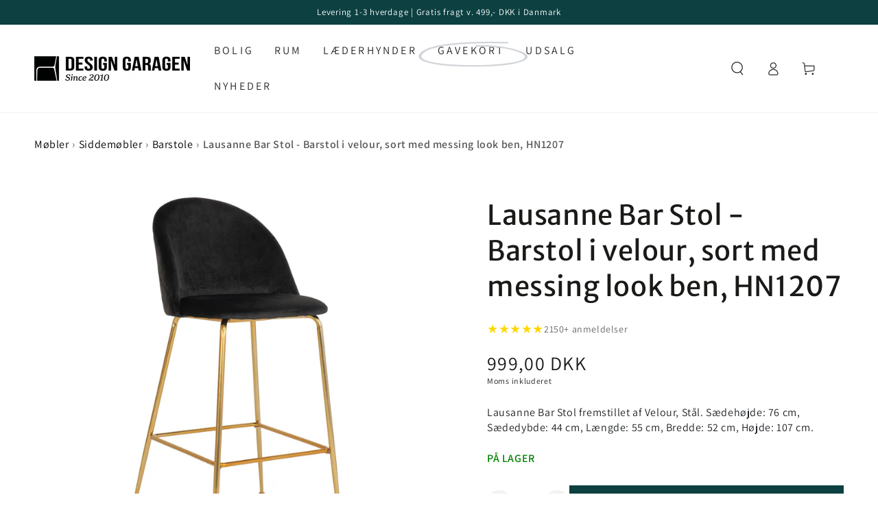

--- FILE ---
content_type: text/html; charset=utf-8
request_url: https://www.designgaragen.dk/products/house-nordic-lausanne-bar-stol-saet-af-9
body_size: 62040
content:
<!doctype html>
<html class="no-js" lang="da">
  <head>
    <script async crossorigin fetchpriority="high" src="/cdn/shopifycloud/importmap-polyfill/es-modules-shim.2.4.0.js"></script>
<script
  id="Cookiebot"
  src="https://consent.cookiebot.com/uc.js"
  data-cbid="8878d03e-fb72-4961-b42e-1c350b9d1090"
  type="text/javascript"
  defer
></script>
<!-- Google Tag Manager -->
<script>(function(w,d,s,l,i){w[l]=w[l]||[];w[l].push({'gtm.start':
new Date().getTime(),event:'gtm.js'});var f=d.getElementsByTagName(s)[0],
j=d.createElement(s),dl=l!='dataLayer'?'&l='+l:'';j.async=true;j.src=
'https://www.googletagmanager.com/gtm.js?id='+i+dl;f.parentNode.insertBefore(j,f);
})(window,document,'script','dataLayer','GTM-K3Z8WV');</script>
<!-- End Google Tag Manager -->
    <meta charset="utf-8">
    <meta http-equiv="X-UA-Compatible" content="IE=edge">
    <meta name="viewport" content="width=device-width,initial-scale=1">
    <meta name="theme-color" content="">
    <link rel="canonical" href="https://www.designgaragen.dk/products/house-nordic-lausanne-bar-stol-saet-af-9">
    <link rel="preconnect" href="https://cdn.shopify.com" crossorigin><link rel="icon" type="image/png" href="//www.designgaragen.dk/cdn/shop/files/Favicon.webp?crop=center&height=32&v=1674221652&width=32"><link rel="preconnect" href="https://fonts.shopifycdn.com" crossorigin><title>
      Lausanne Bar Stol - Barstol i velour, sort med messing look ben, HN120
 &ndash; DesignGaragen.dk</title><meta name="description" content="Lausanne Bar Stol fremstillet af Velour, Stål. Sædehøjde: 76 cm, Sædedybde: 44 cm, Længde: 55 cm, Bredde: 52 cm, Højde: 107 cm.">

<meta property="og:site_name" content="DesignGaragen.dk">
<meta property="og:url" content="https://www.designgaragen.dk/products/house-nordic-lausanne-bar-stol-saet-af-9">
<meta property="og:title" content="Lausanne Bar Stol - Barstol i velour, sort med messing look ben, HN120">
<meta property="og:type" content="product">
<meta property="og:description" content="Lausanne Bar Stol fremstillet af Velour, Stål. Sædehøjde: 76 cm, Sædedybde: 44 cm, Længde: 55 cm, Bredde: 52 cm, Højde: 107 cm."><meta property="og:image" content="http://www.designgaragen.dk/cdn/shop/files/1001266_d9d8cd9a-a9a5-4f81-8eed-bb14460b27bd.jpg?v=1732005373">
  <meta property="og:image:secure_url" content="https://www.designgaragen.dk/cdn/shop/files/1001266_d9d8cd9a-a9a5-4f81-8eed-bb14460b27bd.jpg?v=1732005373">
  <meta property="og:image:width" content="2000">
  <meta property="og:image:height" content="2000"><meta property="og:price:amount" content="999,00">
  <meta property="og:price:currency" content="DKK"><meta name="twitter:card" content="summary_large_image">
<meta name="twitter:title" content="Lausanne Bar Stol - Barstol i velour, sort med messing look ben, HN120">
<meta name="twitter:description" content="Lausanne Bar Stol fremstillet af Velour, Stål. Sædehøjde: 76 cm, Sædedybde: 44 cm, Længde: 55 cm, Bredde: 52 cm, Højde: 107 cm.">


    <script type="importmap">
      {
        "imports": {
          "mdl-scrollsnap": "//www.designgaragen.dk/cdn/shop/t/138/assets/scrollsnap.js?v=170600829773392310311756920256"
        }
      }
    </script>

    <script src="//www.designgaragen.dk/cdn/shop/t/138/assets/vendor-v4.js" defer="defer"></script>
    <script src="//www.designgaragen.dk/cdn/shop/t/138/assets/pubsub.js?v=64530984355039965911756920257" defer="defer"></script>
    <script src="//www.designgaragen.dk/cdn/shop/t/138/assets/global.js?v=181905490057203266951756920257" defer="defer"></script>
    <script src="//www.designgaragen.dk/cdn/shop/t/138/assets/modules-basis.js?v=7117348240208911571756920257" defer="defer"></script>

    <script>window.performance && window.performance.mark && window.performance.mark('shopify.content_for_header.start');</script><meta name="google-site-verification" content="mBlbOuLt3efIqOuQ816ieSarzrsIttSKVTjAtquobPw">
<meta name="facebook-domain-verification" content="tnw76zky0qmqa3bw5subce5ml2tpir">
<meta id="shopify-digital-wallet" name="shopify-digital-wallet" content="/9921598/digital_wallets/dialog">
<link rel="alternate" hreflang="x-default" href="https://www.designgaragen.dk/products/house-nordic-lausanne-bar-stol-saet-af-9">
<link rel="alternate" hreflang="de-DE" href="https://www.designgaragen.de/products/lausanne-bar-stuhl-barhocker-in-velours-schwarz-mit-messing-look-beinen-hn1207">
<link rel="alternate" hreflang="sv-SE" href="https://www.designgaragen.se/products/lausanne-barstol-barstol-i-velor-svart-med-massing-look-ben-hn1207">
<link rel="alternate" hreflang="no-NO" href="https://no.designgaragen.dk/products/lausanne-bar-chair-barkrakk-i-velour-svart-med-messing-utseende-ben-hn1207">
<link rel="alternate" hreflang="fi-FI" href="https://www.designgaragen.fi/products/lausanne-bar-tuoli-baar-jakkara-velorissa-musta-messinkijalat-hn1207">
<link rel="alternate" hreflang="pt-PT" href="https://www.designgaragen.pt/products/lausanne-bar-cadeir-banco-de-bar-em-veludo-preto-com-looks-de-latao-hn1207">
<link rel="alternate" hreflang="en-AD" href="https://www.designgaragen.eu/products/lausanne-bar-chair-bar-stool-in-velor-black-with-brass-look-legs-hn1207">
<link rel="alternate" hreflang="en-AL" href="https://www.designgaragen.eu/products/lausanne-bar-chair-bar-stool-in-velor-black-with-brass-look-legs-hn1207">
<link rel="alternate" hreflang="en-AM" href="https://www.designgaragen.eu/products/lausanne-bar-chair-bar-stool-in-velor-black-with-brass-look-legs-hn1207">
<link rel="alternate" hreflang="en-AT" href="https://www.designgaragen.eu/products/lausanne-bar-chair-bar-stool-in-velor-black-with-brass-look-legs-hn1207">
<link rel="alternate" hreflang="en-AX" href="https://www.designgaragen.eu/products/lausanne-bar-chair-bar-stool-in-velor-black-with-brass-look-legs-hn1207">
<link rel="alternate" hreflang="en-BA" href="https://www.designgaragen.eu/products/lausanne-bar-chair-bar-stool-in-velor-black-with-brass-look-legs-hn1207">
<link rel="alternate" hreflang="en-BE" href="https://www.designgaragen.eu/products/lausanne-bar-chair-bar-stool-in-velor-black-with-brass-look-legs-hn1207">
<link rel="alternate" hreflang="en-BG" href="https://www.designgaragen.eu/products/lausanne-bar-chair-bar-stool-in-velor-black-with-brass-look-legs-hn1207">
<link rel="alternate" hreflang="en-BY" href="https://www.designgaragen.eu/products/lausanne-bar-chair-bar-stool-in-velor-black-with-brass-look-legs-hn1207">
<link rel="alternate" hreflang="en-CH" href="https://www.designgaragen.eu/products/lausanne-bar-chair-bar-stool-in-velor-black-with-brass-look-legs-hn1207">
<link rel="alternate" hreflang="en-CY" href="https://www.designgaragen.eu/products/lausanne-bar-chair-bar-stool-in-velor-black-with-brass-look-legs-hn1207">
<link rel="alternate" hreflang="en-EE" href="https://www.designgaragen.eu/products/lausanne-bar-chair-bar-stool-in-velor-black-with-brass-look-legs-hn1207">
<link rel="alternate" hreflang="en-ES" href="https://www.designgaragen.eu/products/lausanne-bar-chair-bar-stool-in-velor-black-with-brass-look-legs-hn1207">
<link rel="alternate" hreflang="en-FO" href="https://www.designgaragen.eu/products/lausanne-bar-chair-bar-stool-in-velor-black-with-brass-look-legs-hn1207">
<link rel="alternate" hreflang="en-FR" href="https://www.designgaragen.eu/products/lausanne-bar-chair-bar-stool-in-velor-black-with-brass-look-legs-hn1207">
<link rel="alternate" hreflang="en-GE" href="https://www.designgaragen.eu/products/lausanne-bar-chair-bar-stool-in-velor-black-with-brass-look-legs-hn1207">
<link rel="alternate" hreflang="en-GG" href="https://www.designgaragen.eu/products/lausanne-bar-chair-bar-stool-in-velor-black-with-brass-look-legs-hn1207">
<link rel="alternate" hreflang="en-GI" href="https://www.designgaragen.eu/products/lausanne-bar-chair-bar-stool-in-velor-black-with-brass-look-legs-hn1207">
<link rel="alternate" hreflang="en-GL" href="https://www.designgaragen.eu/products/lausanne-bar-chair-bar-stool-in-velor-black-with-brass-look-legs-hn1207">
<link rel="alternate" hreflang="en-GP" href="https://www.designgaragen.eu/products/lausanne-bar-chair-bar-stool-in-velor-black-with-brass-look-legs-hn1207">
<link rel="alternate" hreflang="en-GR" href="https://www.designgaragen.eu/products/lausanne-bar-chair-bar-stool-in-velor-black-with-brass-look-legs-hn1207">
<link rel="alternate" hreflang="en-HR" href="https://www.designgaragen.eu/products/lausanne-bar-chair-bar-stool-in-velor-black-with-brass-look-legs-hn1207">
<link rel="alternate" hreflang="en-HU" href="https://www.designgaragen.eu/products/lausanne-bar-chair-bar-stool-in-velor-black-with-brass-look-legs-hn1207">
<link rel="alternate" hreflang="en-IE" href="https://www.designgaragen.eu/products/lausanne-bar-chair-bar-stool-in-velor-black-with-brass-look-legs-hn1207">
<link rel="alternate" hreflang="en-IM" href="https://www.designgaragen.eu/products/lausanne-bar-chair-bar-stool-in-velor-black-with-brass-look-legs-hn1207">
<link rel="alternate" hreflang="en-IS" href="https://www.designgaragen.eu/products/lausanne-bar-chair-bar-stool-in-velor-black-with-brass-look-legs-hn1207">
<link rel="alternate" hreflang="en-IT" href="https://www.designgaragen.eu/products/lausanne-bar-chair-bar-stool-in-velor-black-with-brass-look-legs-hn1207">
<link rel="alternate" hreflang="en-JE" href="https://www.designgaragen.eu/products/lausanne-bar-chair-bar-stool-in-velor-black-with-brass-look-legs-hn1207">
<link rel="alternate" hreflang="en-LI" href="https://www.designgaragen.eu/products/lausanne-bar-chair-bar-stool-in-velor-black-with-brass-look-legs-hn1207">
<link rel="alternate" hreflang="en-LT" href="https://www.designgaragen.eu/products/lausanne-bar-chair-bar-stool-in-velor-black-with-brass-look-legs-hn1207">
<link rel="alternate" hreflang="en-LU" href="https://www.designgaragen.eu/products/lausanne-bar-chair-bar-stool-in-velor-black-with-brass-look-legs-hn1207">
<link rel="alternate" hreflang="en-LV" href="https://www.designgaragen.eu/products/lausanne-bar-chair-bar-stool-in-velor-black-with-brass-look-legs-hn1207">
<link rel="alternate" hreflang="en-MC" href="https://www.designgaragen.eu/products/lausanne-bar-chair-bar-stool-in-velor-black-with-brass-look-legs-hn1207">
<link rel="alternate" hreflang="en-MD" href="https://www.designgaragen.eu/products/lausanne-bar-chair-bar-stool-in-velor-black-with-brass-look-legs-hn1207">
<link rel="alternate" hreflang="en-ME" href="https://www.designgaragen.eu/products/lausanne-bar-chair-bar-stool-in-velor-black-with-brass-look-legs-hn1207">
<link rel="alternate" hreflang="en-MK" href="https://www.designgaragen.eu/products/lausanne-bar-chair-bar-stool-in-velor-black-with-brass-look-legs-hn1207">
<link rel="alternate" hreflang="en-MT" href="https://www.designgaragen.eu/products/lausanne-bar-chair-bar-stool-in-velor-black-with-brass-look-legs-hn1207">
<link rel="alternate" hreflang="en-NL" href="https://www.designgaragen.eu/products/lausanne-bar-chair-bar-stool-in-velor-black-with-brass-look-legs-hn1207">
<link rel="alternate" hreflang="en-PL" href="https://www.designgaragen.eu/products/lausanne-bar-chair-bar-stool-in-velor-black-with-brass-look-legs-hn1207">
<link rel="alternate" hreflang="en-RE" href="https://www.designgaragen.eu/products/lausanne-bar-chair-bar-stool-in-velor-black-with-brass-look-legs-hn1207">
<link rel="alternate" hreflang="en-RO" href="https://www.designgaragen.eu/products/lausanne-bar-chair-bar-stool-in-velor-black-with-brass-look-legs-hn1207">
<link rel="alternate" hreflang="en-RS" href="https://www.designgaragen.eu/products/lausanne-bar-chair-bar-stool-in-velor-black-with-brass-look-legs-hn1207">
<link rel="alternate" hreflang="en-SI" href="https://www.designgaragen.eu/products/lausanne-bar-chair-bar-stool-in-velor-black-with-brass-look-legs-hn1207">
<link rel="alternate" hreflang="en-SJ" href="https://www.designgaragen.eu/products/lausanne-bar-chair-bar-stool-in-velor-black-with-brass-look-legs-hn1207">
<link rel="alternate" hreflang="en-SK" href="https://www.designgaragen.eu/products/lausanne-bar-chair-bar-stool-in-velor-black-with-brass-look-legs-hn1207">
<link rel="alternate" hreflang="en-SM" href="https://www.designgaragen.eu/products/lausanne-bar-chair-bar-stool-in-velor-black-with-brass-look-legs-hn1207">
<link rel="alternate" hreflang="en-TR" href="https://www.designgaragen.eu/products/lausanne-bar-chair-bar-stool-in-velor-black-with-brass-look-legs-hn1207">
<link rel="alternate" hreflang="en-UA" href="https://www.designgaragen.eu/products/lausanne-bar-chair-bar-stool-in-velor-black-with-brass-look-legs-hn1207">
<link rel="alternate" hreflang="en-VA" href="https://www.designgaragen.eu/products/lausanne-bar-chair-bar-stool-in-velor-black-with-brass-look-legs-hn1207">
<link rel="alternate" hreflang="en-XK" href="https://www.designgaragen.eu/products/lausanne-bar-chair-bar-stool-in-velor-black-with-brass-look-legs-hn1207">
<link rel="alternate" hreflang="en-YT" href="https://www.designgaragen.eu/products/lausanne-bar-chair-bar-stool-in-velor-black-with-brass-look-legs-hn1207">
<link rel="alternate" hreflang="en-CA" href="https://www.designgaragen.eu/products/lausanne-bar-chair-bar-stool-in-velor-black-with-brass-look-legs-hn1207">
<link rel="alternate" hreflang="en-GS" href="https://www.designgaragen.eu/products/lausanne-bar-chair-bar-stool-in-velor-black-with-brass-look-legs-hn1207">
<link rel="alternate" hreflang="en-MX" href="https://www.designgaragen.eu/products/lausanne-bar-chair-bar-stool-in-velor-black-with-brass-look-legs-hn1207">
<link rel="alternate" hreflang="en-TF" href="https://www.designgaragen.eu/products/lausanne-bar-chair-bar-stool-in-velor-black-with-brass-look-legs-hn1207">
<link rel="alternate" hreflang="en-US" href="https://www.designgaragen.eu/products/lausanne-bar-chair-bar-stool-in-velor-black-with-brass-look-legs-hn1207">
<link rel="alternate" hreflang="en-CZ" href="https://www.designgaragen.eu/products/lausanne-bar-chair-bar-stool-in-velor-black-with-brass-look-legs-hn1207">
<link rel="alternate" hreflang="en-GB" href="https://www.designgaragen.eu/products/lausanne-bar-chair-bar-stool-in-velor-black-with-brass-look-legs-hn1207">
<link rel="alternate" hreflang="en-DZ" href="https://www.designgaragen.com/products/lausanne-bar-chair-bar-stool-in-velor-black-with-brass-look-legs-hn1207">
<link rel="alternate" hreflang="en-AO" href="https://www.designgaragen.com/products/lausanne-bar-chair-bar-stool-in-velor-black-with-brass-look-legs-hn1207">
<link rel="alternate" hreflang="en-AC" href="https://www.designgaragen.com/products/lausanne-bar-chair-bar-stool-in-velor-black-with-brass-look-legs-hn1207">
<link rel="alternate" hreflang="en-BJ" href="https://www.designgaragen.com/products/lausanne-bar-chair-bar-stool-in-velor-black-with-brass-look-legs-hn1207">
<link rel="alternate" hreflang="en-BW" href="https://www.designgaragen.com/products/lausanne-bar-chair-bar-stool-in-velor-black-with-brass-look-legs-hn1207">
<link rel="alternate" hreflang="en-BF" href="https://www.designgaragen.com/products/lausanne-bar-chair-bar-stool-in-velor-black-with-brass-look-legs-hn1207">
<link rel="alternate" hreflang="en-BI" href="https://www.designgaragen.com/products/lausanne-bar-chair-bar-stool-in-velor-black-with-brass-look-legs-hn1207">
<link rel="alternate" hreflang="en-CM" href="https://www.designgaragen.com/products/lausanne-bar-chair-bar-stool-in-velor-black-with-brass-look-legs-hn1207">
<link rel="alternate" hreflang="en-KM" href="https://www.designgaragen.com/products/lausanne-bar-chair-bar-stool-in-velor-black-with-brass-look-legs-hn1207">
<link rel="alternate" hreflang="en-CF" href="https://www.designgaragen.com/products/lausanne-bar-chair-bar-stool-in-velor-black-with-brass-look-legs-hn1207">
<link rel="alternate" hreflang="en-CD" href="https://www.designgaragen.com/products/lausanne-bar-chair-bar-stool-in-velor-black-with-brass-look-legs-hn1207">
<link rel="alternate" hreflang="en-DJ" href="https://www.designgaragen.com/products/lausanne-bar-chair-bar-stool-in-velor-black-with-brass-look-legs-hn1207">
<link rel="alternate" hreflang="en-EG" href="https://www.designgaragen.com/products/lausanne-bar-chair-bar-stool-in-velor-black-with-brass-look-legs-hn1207">
<link rel="alternate" hreflang="en-CI" href="https://www.designgaragen.com/products/lausanne-bar-chair-bar-stool-in-velor-black-with-brass-look-legs-hn1207">
<link rel="alternate" hreflang="en-ER" href="https://www.designgaragen.com/products/lausanne-bar-chair-bar-stool-in-velor-black-with-brass-look-legs-hn1207">
<link rel="alternate" hreflang="en-SZ" href="https://www.designgaragen.com/products/lausanne-bar-chair-bar-stool-in-velor-black-with-brass-look-legs-hn1207">
<link rel="alternate" hreflang="en-ET" href="https://www.designgaragen.com/products/lausanne-bar-chair-bar-stool-in-velor-black-with-brass-look-legs-hn1207">
<link rel="alternate" hreflang="en-GA" href="https://www.designgaragen.com/products/lausanne-bar-chair-bar-stool-in-velor-black-with-brass-look-legs-hn1207">
<link rel="alternate" hreflang="en-GM" href="https://www.designgaragen.com/products/lausanne-bar-chair-bar-stool-in-velor-black-with-brass-look-legs-hn1207">
<link rel="alternate" hreflang="en-GH" href="https://www.designgaragen.com/products/lausanne-bar-chair-bar-stool-in-velor-black-with-brass-look-legs-hn1207">
<link rel="alternate" hreflang="en-GN" href="https://www.designgaragen.com/products/lausanne-bar-chair-bar-stool-in-velor-black-with-brass-look-legs-hn1207">
<link rel="alternate" hreflang="en-GW" href="https://www.designgaragen.com/products/lausanne-bar-chair-bar-stool-in-velor-black-with-brass-look-legs-hn1207">
<link rel="alternate" hreflang="en-CV" href="https://www.designgaragen.com/products/lausanne-bar-chair-bar-stool-in-velor-black-with-brass-look-legs-hn1207">
<link rel="alternate" hreflang="en-KE" href="https://www.designgaragen.com/products/lausanne-bar-chair-bar-stool-in-velor-black-with-brass-look-legs-hn1207">
<link rel="alternate" hreflang="en-LS" href="https://www.designgaragen.com/products/lausanne-bar-chair-bar-stool-in-velor-black-with-brass-look-legs-hn1207">
<link rel="alternate" hreflang="en-LR" href="https://www.designgaragen.com/products/lausanne-bar-chair-bar-stool-in-velor-black-with-brass-look-legs-hn1207">
<link rel="alternate" hreflang="en-LY" href="https://www.designgaragen.com/products/lausanne-bar-chair-bar-stool-in-velor-black-with-brass-look-legs-hn1207">
<link rel="alternate" hreflang="en-MG" href="https://www.designgaragen.com/products/lausanne-bar-chair-bar-stool-in-velor-black-with-brass-look-legs-hn1207">
<link rel="alternate" hreflang="en-MW" href="https://www.designgaragen.com/products/lausanne-bar-chair-bar-stool-in-velor-black-with-brass-look-legs-hn1207">
<link rel="alternate" hreflang="en-ML" href="https://www.designgaragen.com/products/lausanne-bar-chair-bar-stool-in-velor-black-with-brass-look-legs-hn1207">
<link rel="alternate" hreflang="en-MA" href="https://www.designgaragen.com/products/lausanne-bar-chair-bar-stool-in-velor-black-with-brass-look-legs-hn1207">
<link rel="alternate" hreflang="en-MR" href="https://www.designgaragen.com/products/lausanne-bar-chair-bar-stool-in-velor-black-with-brass-look-legs-hn1207">
<link rel="alternate" hreflang="en-MU" href="https://www.designgaragen.com/products/lausanne-bar-chair-bar-stool-in-velor-black-with-brass-look-legs-hn1207">
<link rel="alternate" hreflang="en-MZ" href="https://www.designgaragen.com/products/lausanne-bar-chair-bar-stool-in-velor-black-with-brass-look-legs-hn1207">
<link rel="alternate" hreflang="en-NA" href="https://www.designgaragen.com/products/lausanne-bar-chair-bar-stool-in-velor-black-with-brass-look-legs-hn1207">
<link rel="alternate" hreflang="en-NE" href="https://www.designgaragen.com/products/lausanne-bar-chair-bar-stool-in-velor-black-with-brass-look-legs-hn1207">
<link rel="alternate" hreflang="en-NG" href="https://www.designgaragen.com/products/lausanne-bar-chair-bar-stool-in-velor-black-with-brass-look-legs-hn1207">
<link rel="alternate" hreflang="en-CG" href="https://www.designgaragen.com/products/lausanne-bar-chair-bar-stool-in-velor-black-with-brass-look-legs-hn1207">
<link rel="alternate" hreflang="en-RW" href="https://www.designgaragen.com/products/lausanne-bar-chair-bar-stool-in-velor-black-with-brass-look-legs-hn1207">
<link rel="alternate" hreflang="en-SH" href="https://www.designgaragen.com/products/lausanne-bar-chair-bar-stool-in-velor-black-with-brass-look-legs-hn1207">
<link rel="alternate" hreflang="en-ST" href="https://www.designgaragen.com/products/lausanne-bar-chair-bar-stool-in-velor-black-with-brass-look-legs-hn1207">
<link rel="alternate" hreflang="en-SN" href="https://www.designgaragen.com/products/lausanne-bar-chair-bar-stool-in-velor-black-with-brass-look-legs-hn1207">
<link rel="alternate" hreflang="en-SC" href="https://www.designgaragen.com/products/lausanne-bar-chair-bar-stool-in-velor-black-with-brass-look-legs-hn1207">
<link rel="alternate" hreflang="en-SL" href="https://www.designgaragen.com/products/lausanne-bar-chair-bar-stool-in-velor-black-with-brass-look-legs-hn1207">
<link rel="alternate" hreflang="en-SO" href="https://www.designgaragen.com/products/lausanne-bar-chair-bar-stool-in-velor-black-with-brass-look-legs-hn1207">
<link rel="alternate" hreflang="en-SD" href="https://www.designgaragen.com/products/lausanne-bar-chair-bar-stool-in-velor-black-with-brass-look-legs-hn1207">
<link rel="alternate" hreflang="en-ZA" href="https://www.designgaragen.com/products/lausanne-bar-chair-bar-stool-in-velor-black-with-brass-look-legs-hn1207">
<link rel="alternate" hreflang="en-SS" href="https://www.designgaragen.com/products/lausanne-bar-chair-bar-stool-in-velor-black-with-brass-look-legs-hn1207">
<link rel="alternate" hreflang="en-TZ" href="https://www.designgaragen.com/products/lausanne-bar-chair-bar-stool-in-velor-black-with-brass-look-legs-hn1207">
<link rel="alternate" hreflang="en-TD" href="https://www.designgaragen.com/products/lausanne-bar-chair-bar-stool-in-velor-black-with-brass-look-legs-hn1207">
<link rel="alternate" hreflang="en-TG" href="https://www.designgaragen.com/products/lausanne-bar-chair-bar-stool-in-velor-black-with-brass-look-legs-hn1207">
<link rel="alternate" hreflang="en-TA" href="https://www.designgaragen.com/products/lausanne-bar-chair-bar-stool-in-velor-black-with-brass-look-legs-hn1207">
<link rel="alternate" hreflang="en-TN" href="https://www.designgaragen.com/products/lausanne-bar-chair-bar-stool-in-velor-black-with-brass-look-legs-hn1207">
<link rel="alternate" hreflang="en-UG" href="https://www.designgaragen.com/products/lausanne-bar-chair-bar-stool-in-velor-black-with-brass-look-legs-hn1207">
<link rel="alternate" hreflang="en-EH" href="https://www.designgaragen.com/products/lausanne-bar-chair-bar-stool-in-velor-black-with-brass-look-legs-hn1207">
<link rel="alternate" hreflang="en-ZM" href="https://www.designgaragen.com/products/lausanne-bar-chair-bar-stool-in-velor-black-with-brass-look-legs-hn1207">
<link rel="alternate" hreflang="en-ZW" href="https://www.designgaragen.com/products/lausanne-bar-chair-bar-stool-in-velor-black-with-brass-look-legs-hn1207">
<link rel="alternate" hreflang="en-GQ" href="https://www.designgaragen.com/products/lausanne-bar-chair-bar-stool-in-velor-black-with-brass-look-legs-hn1207">
<link rel="alternate" hreflang="en-AF" href="https://www.designgaragen.com/products/lausanne-bar-chair-bar-stool-in-velor-black-with-brass-look-legs-hn1207">
<link rel="alternate" hreflang="en-AZ" href="https://www.designgaragen.com/products/lausanne-bar-chair-bar-stool-in-velor-black-with-brass-look-legs-hn1207">
<link rel="alternate" hreflang="en-BH" href="https://www.designgaragen.com/products/lausanne-bar-chair-bar-stool-in-velor-black-with-brass-look-legs-hn1207">
<link rel="alternate" hreflang="en-BD" href="https://www.designgaragen.com/products/lausanne-bar-chair-bar-stool-in-velor-black-with-brass-look-legs-hn1207">
<link rel="alternate" hreflang="en-BT" href="https://www.designgaragen.com/products/lausanne-bar-chair-bar-stool-in-velor-black-with-brass-look-legs-hn1207">
<link rel="alternate" hreflang="en-IO" href="https://www.designgaragen.com/products/lausanne-bar-chair-bar-stool-in-velor-black-with-brass-look-legs-hn1207">
<link rel="alternate" hreflang="en-BN" href="https://www.designgaragen.com/products/lausanne-bar-chair-bar-stool-in-velor-black-with-brass-look-legs-hn1207">
<link rel="alternate" hreflang="en-KH" href="https://www.designgaragen.com/products/lausanne-bar-chair-bar-stool-in-velor-black-with-brass-look-legs-hn1207">
<link rel="alternate" hreflang="en-CC" href="https://www.designgaragen.com/products/lausanne-bar-chair-bar-stool-in-velor-black-with-brass-look-legs-hn1207">
<link rel="alternate" hreflang="en-AE" href="https://www.designgaragen.com/products/lausanne-bar-chair-bar-stool-in-velor-black-with-brass-look-legs-hn1207">
<link rel="alternate" hreflang="en-PH" href="https://www.designgaragen.com/products/lausanne-bar-chair-bar-stool-in-velor-black-with-brass-look-legs-hn1207">
<link rel="alternate" hreflang="en-HK" href="https://www.designgaragen.com/products/lausanne-bar-chair-bar-stool-in-velor-black-with-brass-look-legs-hn1207">
<link rel="alternate" hreflang="en-IN" href="https://www.designgaragen.com/products/lausanne-bar-chair-bar-stool-in-velor-black-with-brass-look-legs-hn1207">
<link rel="alternate" hreflang="en-ID" href="https://www.designgaragen.com/products/lausanne-bar-chair-bar-stool-in-velor-black-with-brass-look-legs-hn1207">
<link rel="alternate" hreflang="en-IQ" href="https://www.designgaragen.com/products/lausanne-bar-chair-bar-stool-in-velor-black-with-brass-look-legs-hn1207">
<link rel="alternate" hreflang="en-IL" href="https://www.designgaragen.com/products/lausanne-bar-chair-bar-stool-in-velor-black-with-brass-look-legs-hn1207">
<link rel="alternate" hreflang="en-JP" href="https://www.designgaragen.com/products/lausanne-bar-chair-bar-stool-in-velor-black-with-brass-look-legs-hn1207">
<link rel="alternate" hreflang="en-JO" href="https://www.designgaragen.com/products/lausanne-bar-chair-bar-stool-in-velor-black-with-brass-look-legs-hn1207">
<link rel="alternate" hreflang="en-CX" href="https://www.designgaragen.com/products/lausanne-bar-chair-bar-stool-in-velor-black-with-brass-look-legs-hn1207">
<link rel="alternate" hreflang="en-KZ" href="https://www.designgaragen.com/products/lausanne-bar-chair-bar-stool-in-velor-black-with-brass-look-legs-hn1207">
<link rel="alternate" hreflang="en-CN" href="https://www.designgaragen.com/products/lausanne-bar-chair-bar-stool-in-velor-black-with-brass-look-legs-hn1207">
<link rel="alternate" hreflang="en-KG" href="https://www.designgaragen.com/products/lausanne-bar-chair-bar-stool-in-velor-black-with-brass-look-legs-hn1207">
<link rel="alternate" hreflang="en-KW" href="https://www.designgaragen.com/products/lausanne-bar-chair-bar-stool-in-velor-black-with-brass-look-legs-hn1207">
<link rel="alternate" hreflang="en-LA" href="https://www.designgaragen.com/products/lausanne-bar-chair-bar-stool-in-velor-black-with-brass-look-legs-hn1207">
<link rel="alternate" hreflang="en-LB" href="https://www.designgaragen.com/products/lausanne-bar-chair-bar-stool-in-velor-black-with-brass-look-legs-hn1207">
<link rel="alternate" hreflang="en-MO" href="https://www.designgaragen.com/products/lausanne-bar-chair-bar-stool-in-velor-black-with-brass-look-legs-hn1207">
<link rel="alternate" hreflang="en-MY" href="https://www.designgaragen.com/products/lausanne-bar-chair-bar-stool-in-velor-black-with-brass-look-legs-hn1207">
<link rel="alternate" hreflang="en-MV" href="https://www.designgaragen.com/products/lausanne-bar-chair-bar-stool-in-velor-black-with-brass-look-legs-hn1207">
<link rel="alternate" hreflang="en-MN" href="https://www.designgaragen.com/products/lausanne-bar-chair-bar-stool-in-velor-black-with-brass-look-legs-hn1207">
<link rel="alternate" hreflang="en-MM" href="https://www.designgaragen.com/products/lausanne-bar-chair-bar-stool-in-velor-black-with-brass-look-legs-hn1207">
<link rel="alternate" hreflang="en-NP" href="https://www.designgaragen.com/products/lausanne-bar-chair-bar-stool-in-velor-black-with-brass-look-legs-hn1207">
<link rel="alternate" hreflang="en-OM" href="https://www.designgaragen.com/products/lausanne-bar-chair-bar-stool-in-velor-black-with-brass-look-legs-hn1207">
<link rel="alternate" hreflang="en-PK" href="https://www.designgaragen.com/products/lausanne-bar-chair-bar-stool-in-velor-black-with-brass-look-legs-hn1207">
<link rel="alternate" hreflang="en-PS" href="https://www.designgaragen.com/products/lausanne-bar-chair-bar-stool-in-velor-black-with-brass-look-legs-hn1207">
<link rel="alternate" hreflang="en-QA" href="https://www.designgaragen.com/products/lausanne-bar-chair-bar-stool-in-velor-black-with-brass-look-legs-hn1207">
<link rel="alternate" hreflang="en-RU" href="https://www.designgaragen.com/products/lausanne-bar-chair-bar-stool-in-velor-black-with-brass-look-legs-hn1207">
<link rel="alternate" hreflang="en-SA" href="https://www.designgaragen.com/products/lausanne-bar-chair-bar-stool-in-velor-black-with-brass-look-legs-hn1207">
<link rel="alternate" hreflang="en-SG" href="https://www.designgaragen.com/products/lausanne-bar-chair-bar-stool-in-velor-black-with-brass-look-legs-hn1207">
<link rel="alternate" hreflang="en-LK" href="https://www.designgaragen.com/products/lausanne-bar-chair-bar-stool-in-velor-black-with-brass-look-legs-hn1207">
<link rel="alternate" hreflang="en-KR" href="https://www.designgaragen.com/products/lausanne-bar-chair-bar-stool-in-velor-black-with-brass-look-legs-hn1207">
<link rel="alternate" hreflang="en-TJ" href="https://www.designgaragen.com/products/lausanne-bar-chair-bar-stool-in-velor-black-with-brass-look-legs-hn1207">
<link rel="alternate" hreflang="en-TW" href="https://www.designgaragen.com/products/lausanne-bar-chair-bar-stool-in-velor-black-with-brass-look-legs-hn1207">
<link rel="alternate" hreflang="en-TH" href="https://www.designgaragen.com/products/lausanne-bar-chair-bar-stool-in-velor-black-with-brass-look-legs-hn1207">
<link rel="alternate" hreflang="en-TM" href="https://www.designgaragen.com/products/lausanne-bar-chair-bar-stool-in-velor-black-with-brass-look-legs-hn1207">
<link rel="alternate" hreflang="en-UZ" href="https://www.designgaragen.com/products/lausanne-bar-chair-bar-stool-in-velor-black-with-brass-look-legs-hn1207">
<link rel="alternate" hreflang="en-VN" href="https://www.designgaragen.com/products/lausanne-bar-chair-bar-stool-in-velor-black-with-brass-look-legs-hn1207">
<link rel="alternate" hreflang="en-YE" href="https://www.designgaragen.com/products/lausanne-bar-chair-bar-stool-in-velor-black-with-brass-look-legs-hn1207">
<link rel="alternate" hreflang="en-UM" href="https://www.designgaragen.com/products/lausanne-bar-chair-bar-stool-in-velor-black-with-brass-look-legs-hn1207">
<link rel="alternate" hreflang="en-AI" href="https://www.designgaragen.com/products/lausanne-bar-chair-bar-stool-in-velor-black-with-brass-look-legs-hn1207">
<link rel="alternate" hreflang="en-AG" href="https://www.designgaragen.com/products/lausanne-bar-chair-bar-stool-in-velor-black-with-brass-look-legs-hn1207">
<link rel="alternate" hreflang="en-AW" href="https://www.designgaragen.com/products/lausanne-bar-chair-bar-stool-in-velor-black-with-brass-look-legs-hn1207">
<link rel="alternate" hreflang="en-BS" href="https://www.designgaragen.com/products/lausanne-bar-chair-bar-stool-in-velor-black-with-brass-look-legs-hn1207">
<link rel="alternate" hreflang="en-BB" href="https://www.designgaragen.com/products/lausanne-bar-chair-bar-stool-in-velor-black-with-brass-look-legs-hn1207">
<link rel="alternate" hreflang="en-BZ" href="https://www.designgaragen.com/products/lausanne-bar-chair-bar-stool-in-velor-black-with-brass-look-legs-hn1207">
<link rel="alternate" hreflang="en-BM" href="https://www.designgaragen.com/products/lausanne-bar-chair-bar-stool-in-velor-black-with-brass-look-legs-hn1207">
<link rel="alternate" hreflang="en-VG" href="https://www.designgaragen.com/products/lausanne-bar-chair-bar-stool-in-velor-black-with-brass-look-legs-hn1207">
<link rel="alternate" hreflang="en-KY" href="https://www.designgaragen.com/products/lausanne-bar-chair-bar-stool-in-velor-black-with-brass-look-legs-hn1207">
<link rel="alternate" hreflang="en-CR" href="https://www.designgaragen.com/products/lausanne-bar-chair-bar-stool-in-velor-black-with-brass-look-legs-hn1207">
<link rel="alternate" hreflang="en-CW" href="https://www.designgaragen.com/products/lausanne-bar-chair-bar-stool-in-velor-black-with-brass-look-legs-hn1207">
<link rel="alternate" hreflang="en-DO" href="https://www.designgaragen.com/products/lausanne-bar-chair-bar-stool-in-velor-black-with-brass-look-legs-hn1207">
<link rel="alternate" hreflang="en-DM" href="https://www.designgaragen.com/products/lausanne-bar-chair-bar-stool-in-velor-black-with-brass-look-legs-hn1207">
<link rel="alternate" hreflang="en-SV" href="https://www.designgaragen.com/products/lausanne-bar-chair-bar-stool-in-velor-black-with-brass-look-legs-hn1207">
<link rel="alternate" hreflang="en-GD" href="https://www.designgaragen.com/products/lausanne-bar-chair-bar-stool-in-velor-black-with-brass-look-legs-hn1207">
<link rel="alternate" hreflang="en-GT" href="https://www.designgaragen.com/products/lausanne-bar-chair-bar-stool-in-velor-black-with-brass-look-legs-hn1207">
<link rel="alternate" hreflang="en-HT" href="https://www.designgaragen.com/products/lausanne-bar-chair-bar-stool-in-velor-black-with-brass-look-legs-hn1207">
<link rel="alternate" hreflang="en-HN" href="https://www.designgaragen.com/products/lausanne-bar-chair-bar-stool-in-velor-black-with-brass-look-legs-hn1207">
<link rel="alternate" hreflang="en-JM" href="https://www.designgaragen.com/products/lausanne-bar-chair-bar-stool-in-velor-black-with-brass-look-legs-hn1207">
<link rel="alternate" hreflang="en-MQ" href="https://www.designgaragen.com/products/lausanne-bar-chair-bar-stool-in-velor-black-with-brass-look-legs-hn1207">
<link rel="alternate" hreflang="en-MS" href="https://www.designgaragen.com/products/lausanne-bar-chair-bar-stool-in-velor-black-with-brass-look-legs-hn1207">
<link rel="alternate" hreflang="en-NI" href="https://www.designgaragen.com/products/lausanne-bar-chair-bar-stool-in-velor-black-with-brass-look-legs-hn1207">
<link rel="alternate" hreflang="en-PA" href="https://www.designgaragen.com/products/lausanne-bar-chair-bar-stool-in-velor-black-with-brass-look-legs-hn1207">
<link rel="alternate" hreflang="en-KN" href="https://www.designgaragen.com/products/lausanne-bar-chair-bar-stool-in-velor-black-with-brass-look-legs-hn1207">
<link rel="alternate" hreflang="en-LC" href="https://www.designgaragen.com/products/lausanne-bar-chair-bar-stool-in-velor-black-with-brass-look-legs-hn1207">
<link rel="alternate" hreflang="en-MF" href="https://www.designgaragen.com/products/lausanne-bar-chair-bar-stool-in-velor-black-with-brass-look-legs-hn1207">
<link rel="alternate" hreflang="en-SX" href="https://www.designgaragen.com/products/lausanne-bar-chair-bar-stool-in-velor-black-with-brass-look-legs-hn1207">
<link rel="alternate" hreflang="en-VC" href="https://www.designgaragen.com/products/lausanne-bar-chair-bar-stool-in-velor-black-with-brass-look-legs-hn1207">
<link rel="alternate" hreflang="en-BL" href="https://www.designgaragen.com/products/lausanne-bar-chair-bar-stool-in-velor-black-with-brass-look-legs-hn1207">
<link rel="alternate" hreflang="en-PM" href="https://www.designgaragen.com/products/lausanne-bar-chair-bar-stool-in-velor-black-with-brass-look-legs-hn1207">
<link rel="alternate" hreflang="en-TT" href="https://www.designgaragen.com/products/lausanne-bar-chair-bar-stool-in-velor-black-with-brass-look-legs-hn1207">
<link rel="alternate" hreflang="en-TC" href="https://www.designgaragen.com/products/lausanne-bar-chair-bar-stool-in-velor-black-with-brass-look-legs-hn1207">
<link rel="alternate" hreflang="en-AU" href="https://www.designgaragen.com/products/lausanne-bar-chair-bar-stool-in-velor-black-with-brass-look-legs-hn1207">
<link rel="alternate" hreflang="en-CK" href="https://www.designgaragen.com/products/lausanne-bar-chair-bar-stool-in-velor-black-with-brass-look-legs-hn1207">
<link rel="alternate" hreflang="en-FJ" href="https://www.designgaragen.com/products/lausanne-bar-chair-bar-stool-in-velor-black-with-brass-look-legs-hn1207">
<link rel="alternate" hreflang="en-PF" href="https://www.designgaragen.com/products/lausanne-bar-chair-bar-stool-in-velor-black-with-brass-look-legs-hn1207">
<link rel="alternate" hreflang="en-KI" href="https://www.designgaragen.com/products/lausanne-bar-chair-bar-stool-in-velor-black-with-brass-look-legs-hn1207">
<link rel="alternate" hreflang="en-NR" href="https://www.designgaragen.com/products/lausanne-bar-chair-bar-stool-in-velor-black-with-brass-look-legs-hn1207">
<link rel="alternate" hreflang="en-NZ" href="https://www.designgaragen.com/products/lausanne-bar-chair-bar-stool-in-velor-black-with-brass-look-legs-hn1207">
<link rel="alternate" hreflang="en-NU" href="https://www.designgaragen.com/products/lausanne-bar-chair-bar-stool-in-velor-black-with-brass-look-legs-hn1207">
<link rel="alternate" hreflang="en-NF" href="https://www.designgaragen.com/products/lausanne-bar-chair-bar-stool-in-velor-black-with-brass-look-legs-hn1207">
<link rel="alternate" hreflang="en-NC" href="https://www.designgaragen.com/products/lausanne-bar-chair-bar-stool-in-velor-black-with-brass-look-legs-hn1207">
<link rel="alternate" hreflang="en-PG" href="https://www.designgaragen.com/products/lausanne-bar-chair-bar-stool-in-velor-black-with-brass-look-legs-hn1207">
<link rel="alternate" hreflang="en-PN" href="https://www.designgaragen.com/products/lausanne-bar-chair-bar-stool-in-velor-black-with-brass-look-legs-hn1207">
<link rel="alternate" hreflang="en-SB" href="https://www.designgaragen.com/products/lausanne-bar-chair-bar-stool-in-velor-black-with-brass-look-legs-hn1207">
<link rel="alternate" hreflang="en-WS" href="https://www.designgaragen.com/products/lausanne-bar-chair-bar-stool-in-velor-black-with-brass-look-legs-hn1207">
<link rel="alternate" hreflang="en-TK" href="https://www.designgaragen.com/products/lausanne-bar-chair-bar-stool-in-velor-black-with-brass-look-legs-hn1207">
<link rel="alternate" hreflang="en-TO" href="https://www.designgaragen.com/products/lausanne-bar-chair-bar-stool-in-velor-black-with-brass-look-legs-hn1207">
<link rel="alternate" hreflang="en-TV" href="https://www.designgaragen.com/products/lausanne-bar-chair-bar-stool-in-velor-black-with-brass-look-legs-hn1207">
<link rel="alternate" hreflang="en-VU" href="https://www.designgaragen.com/products/lausanne-bar-chair-bar-stool-in-velor-black-with-brass-look-legs-hn1207">
<link rel="alternate" hreflang="en-WF" href="https://www.designgaragen.com/products/lausanne-bar-chair-bar-stool-in-velor-black-with-brass-look-legs-hn1207">
<link rel="alternate" hreflang="en-TL" href="https://www.designgaragen.com/products/lausanne-bar-chair-bar-stool-in-velor-black-with-brass-look-legs-hn1207">
<link rel="alternate" hreflang="en-AR" href="https://www.designgaragen.com/products/lausanne-bar-chair-bar-stool-in-velor-black-with-brass-look-legs-hn1207">
<link rel="alternate" hreflang="en-BO" href="https://www.designgaragen.com/products/lausanne-bar-chair-bar-stool-in-velor-black-with-brass-look-legs-hn1207">
<link rel="alternate" hreflang="en-BR" href="https://www.designgaragen.com/products/lausanne-bar-chair-bar-stool-in-velor-black-with-brass-look-legs-hn1207">
<link rel="alternate" hreflang="en-BQ" href="https://www.designgaragen.com/products/lausanne-bar-chair-bar-stool-in-velor-black-with-brass-look-legs-hn1207">
<link rel="alternate" hreflang="en-CL" href="https://www.designgaragen.com/products/lausanne-bar-chair-bar-stool-in-velor-black-with-brass-look-legs-hn1207">
<link rel="alternate" hreflang="en-CO" href="https://www.designgaragen.com/products/lausanne-bar-chair-bar-stool-in-velor-black-with-brass-look-legs-hn1207">
<link rel="alternate" hreflang="en-EC" href="https://www.designgaragen.com/products/lausanne-bar-chair-bar-stool-in-velor-black-with-brass-look-legs-hn1207">
<link rel="alternate" hreflang="en-FK" href="https://www.designgaragen.com/products/lausanne-bar-chair-bar-stool-in-velor-black-with-brass-look-legs-hn1207">
<link rel="alternate" hreflang="en-GF" href="https://www.designgaragen.com/products/lausanne-bar-chair-bar-stool-in-velor-black-with-brass-look-legs-hn1207">
<link rel="alternate" hreflang="en-GY" href="https://www.designgaragen.com/products/lausanne-bar-chair-bar-stool-in-velor-black-with-brass-look-legs-hn1207">
<link rel="alternate" hreflang="en-PY" href="https://www.designgaragen.com/products/lausanne-bar-chair-bar-stool-in-velor-black-with-brass-look-legs-hn1207">
<link rel="alternate" hreflang="en-PE" href="https://www.designgaragen.com/products/lausanne-bar-chair-bar-stool-in-velor-black-with-brass-look-legs-hn1207">
<link rel="alternate" hreflang="en-SR" href="https://www.designgaragen.com/products/lausanne-bar-chair-bar-stool-in-velor-black-with-brass-look-legs-hn1207">
<link rel="alternate" hreflang="en-UY" href="https://www.designgaragen.com/products/lausanne-bar-chair-bar-stool-in-velor-black-with-brass-look-legs-hn1207">
<link rel="alternate" hreflang="en-VE" href="https://www.designgaragen.com/products/lausanne-bar-chair-bar-stool-in-velor-black-with-brass-look-legs-hn1207">
<link rel="alternate" type="application/json+oembed" href="https://www.designgaragen.dk/products/house-nordic-lausanne-bar-stol-saet-af-9.oembed">
<script async="async" src="/checkouts/internal/preloads.js?locale=da-DK"></script>
<script id="shopify-features" type="application/json">{"accessToken":"8bc352bde7390ced4287c6b0dcaf2203","betas":["rich-media-storefront-analytics"],"domain":"www.designgaragen.dk","predictiveSearch":true,"shopId":9921598,"locale":"da"}</script>
<script>var Shopify = Shopify || {};
Shopify.shop = "designgaragen.myshopify.com";
Shopify.locale = "da";
Shopify.currency = {"active":"DKK","rate":"1.0"};
Shopify.country = "DK";
Shopify.theme = {"name":"DesignGaragen2025","id":185183535436,"schema_name":"Be Yours","schema_version":"8.3.3","theme_store_id":1399,"role":"main"};
Shopify.theme.handle = "null";
Shopify.theme.style = {"id":null,"handle":null};
Shopify.cdnHost = "www.designgaragen.dk/cdn";
Shopify.routes = Shopify.routes || {};
Shopify.routes.root = "/";</script>
<script type="module">!function(o){(o.Shopify=o.Shopify||{}).modules=!0}(window);</script>
<script>!function(o){function n(){var o=[];function n(){o.push(Array.prototype.slice.apply(arguments))}return n.q=o,n}var t=o.Shopify=o.Shopify||{};t.loadFeatures=n(),t.autoloadFeatures=n()}(window);</script>
<script id="shop-js-analytics" type="application/json">{"pageType":"product"}</script>
<script defer="defer" async type="module" src="//www.designgaragen.dk/cdn/shopifycloud/shop-js/modules/v2/client.init-shop-cart-sync_ojl9psuK.da.esm.js"></script>
<script defer="defer" async type="module" src="//www.designgaragen.dk/cdn/shopifycloud/shop-js/modules/v2/chunk.common_DN_TrBEB.esm.js"></script>
<script type="module">
  await import("//www.designgaragen.dk/cdn/shopifycloud/shop-js/modules/v2/client.init-shop-cart-sync_ojl9psuK.da.esm.js");
await import("//www.designgaragen.dk/cdn/shopifycloud/shop-js/modules/v2/chunk.common_DN_TrBEB.esm.js");

  window.Shopify.SignInWithShop?.initShopCartSync?.({"fedCMEnabled":true,"windoidEnabled":true});

</script>
<script>(function() {
  var isLoaded = false;
  function asyncLoad() {
    if (isLoaded) return;
    isLoaded = true;
    var urls = ["https:\/\/rio.pwztag.com\/rio.js?shop=designgaragen.myshopify.com","\/\/cdn.shopify.com\/proxy\/17ae2adc86e2441f18c2ac18161e96f8e9c5789ab89f8a5a96e76ed52fc30591\/bingshoppingtool-t2app-prod.trafficmanager.net\/uet\/tracking_script?shop=designgaragen.myshopify.com\u0026sp-cache-control=cHVibGljLCBtYXgtYWdlPTkwMA"];
    for (var i = 0; i < urls.length; i++) {
      var s = document.createElement('script');
      s.type = 'text/javascript';
      s.async = true;
      s.src = urls[i];
      var x = document.getElementsByTagName('script')[0];
      x.parentNode.insertBefore(s, x);
    }
  };
  if(window.attachEvent) {
    window.attachEvent('onload', asyncLoad);
  } else {
    window.addEventListener('load', asyncLoad, false);
  }
})();</script>
<script id="__st">var __st={"a":9921598,"offset":3600,"reqid":"651c8aa7-a9ab-4a7d-9ee1-df9150f62af7-1762719020","pageurl":"www.designgaragen.dk\/products\/house-nordic-lausanne-bar-stol-saet-af-9","u":"b7cd8709f774","p":"product","rtyp":"product","rid":8881225269580};</script>
<script>window.ShopifyPaypalV4VisibilityTracking = true;</script>
<script id="captcha-bootstrap">!function(){'use strict';const t='contact',e='account',n='new_comment',o=[[t,t],['blogs',n],['comments',n],[t,'customer']],c=[[e,'customer_login'],[e,'guest_login'],[e,'recover_customer_password'],[e,'create_customer']],r=t=>t.map((([t,e])=>`form[action*='/${t}']:not([data-nocaptcha='true']) input[name='form_type'][value='${e}']`)).join(','),a=t=>()=>t?[...document.querySelectorAll(t)].map((t=>t.form)):[];function s(){const t=[...o],e=r(t);return a(e)}const i='password',u='form_key',d=['recaptcha-v3-token','g-recaptcha-response','h-captcha-response',i],f=()=>{try{return window.sessionStorage}catch{return}},m='__shopify_v',_=t=>t.elements[u];function p(t,e,n=!1){try{const o=window.sessionStorage,c=JSON.parse(o.getItem(e)),{data:r}=function(t){const{data:e,action:n}=t;return t[m]||n?{data:e,action:n}:{data:t,action:n}}(c);for(const[e,n]of Object.entries(r))t.elements[e]&&(t.elements[e].value=n);n&&o.removeItem(e)}catch(o){console.error('form repopulation failed',{error:o})}}const l='form_type',E='cptcha';function T(t){t.dataset[E]=!0}const w=window,h=w.document,L='Shopify',v='ce_forms',y='captcha';let A=!1;((t,e)=>{const n=(g='f06e6c50-85a8-45c8-87d0-21a2b65856fe',I='https://cdn.shopify.com/shopifycloud/storefront-forms-hcaptcha/ce_storefront_forms_captcha_hcaptcha.v1.5.2.iife.js',D={infoText:'Beskyttet af hCaptcha',privacyText:'Beskyttelse af persondata',termsText:'Vilkår'},(t,e,n)=>{const o=w[L][v],c=o.bindForm;if(c)return c(t,g,e,D).then(n);var r;o.q.push([[t,g,e,D],n]),r=I,A||(h.body.append(Object.assign(h.createElement('script'),{id:'captcha-provider',async:!0,src:r})),A=!0)});var g,I,D;w[L]=w[L]||{},w[L][v]=w[L][v]||{},w[L][v].q=[],w[L][y]=w[L][y]||{},w[L][y].protect=function(t,e){n(t,void 0,e),T(t)},Object.freeze(w[L][y]),function(t,e,n,w,h,L){const[v,y,A,g]=function(t,e,n){const i=e?o:[],u=t?c:[],d=[...i,...u],f=r(d),m=r(i),_=r(d.filter((([t,e])=>n.includes(e))));return[a(f),a(m),a(_),s()]}(w,h,L),I=t=>{const e=t.target;return e instanceof HTMLFormElement?e:e&&e.form},D=t=>v().includes(t);t.addEventListener('submit',(t=>{const e=I(t);if(!e)return;const n=D(e)&&!e.dataset.hcaptchaBound&&!e.dataset.recaptchaBound,o=_(e),c=g().includes(e)&&(!o||!o.value);(n||c)&&t.preventDefault(),c&&!n&&(function(t){try{if(!f())return;!function(t){const e=f();if(!e)return;const n=_(t);if(!n)return;const o=n.value;o&&e.removeItem(o)}(t);const e=Array.from(Array(32),(()=>Math.random().toString(36)[2])).join('');!function(t,e){_(t)||t.append(Object.assign(document.createElement('input'),{type:'hidden',name:u})),t.elements[u].value=e}(t,e),function(t,e){const n=f();if(!n)return;const o=[...t.querySelectorAll(`input[type='${i}']`)].map((({name:t})=>t)),c=[...d,...o],r={};for(const[a,s]of new FormData(t).entries())c.includes(a)||(r[a]=s);n.setItem(e,JSON.stringify({[m]:1,action:t.action,data:r}))}(t,e)}catch(e){console.error('failed to persist form',e)}}(e),e.submit())}));const S=(t,e)=>{t&&!t.dataset[E]&&(n(t,e.some((e=>e===t))),T(t))};for(const o of['focusin','change'])t.addEventListener(o,(t=>{const e=I(t);D(e)&&S(e,y())}));const B=e.get('form_key'),M=e.get(l),P=B&&M;t.addEventListener('DOMContentLoaded',(()=>{const t=y();if(P)for(const e of t)e.elements[l].value===M&&p(e,B);[...new Set([...A(),...v().filter((t=>'true'===t.dataset.shopifyCaptcha))])].forEach((e=>S(e,t)))}))}(h,new URLSearchParams(w.location.search),n,t,e,['guest_login'])})(!0,!0)}();</script>
<script integrity="sha256-52AcMU7V7pcBOXWImdc/TAGTFKeNjmkeM1Pvks/DTgc=" data-source-attribution="shopify.loadfeatures" defer="defer" src="//www.designgaragen.dk/cdn/shopifycloud/storefront/assets/storefront/load_feature-81c60534.js" crossorigin="anonymous"></script>
<script data-source-attribution="shopify.dynamic_checkout.dynamic.init">var Shopify=Shopify||{};Shopify.PaymentButton=Shopify.PaymentButton||{isStorefrontPortableWallets:!0,init:function(){window.Shopify.PaymentButton.init=function(){};var t=document.createElement("script");t.src="https://www.designgaragen.dk/cdn/shopifycloud/portable-wallets/latest/portable-wallets.da.js",t.type="module",document.head.appendChild(t)}};
</script>
<script data-source-attribution="shopify.dynamic_checkout.buyer_consent">
  function portableWalletsHideBuyerConsent(e){var t=document.getElementById("shopify-buyer-consent"),n=document.getElementById("shopify-subscription-policy-button");t&&n&&(t.classList.add("hidden"),t.setAttribute("aria-hidden","true"),n.removeEventListener("click",e))}function portableWalletsShowBuyerConsent(e){var t=document.getElementById("shopify-buyer-consent"),n=document.getElementById("shopify-subscription-policy-button");t&&n&&(t.classList.remove("hidden"),t.removeAttribute("aria-hidden"),n.addEventListener("click",e))}window.Shopify?.PaymentButton&&(window.Shopify.PaymentButton.hideBuyerConsent=portableWalletsHideBuyerConsent,window.Shopify.PaymentButton.showBuyerConsent=portableWalletsShowBuyerConsent);
</script>
<script data-source-attribution="shopify.dynamic_checkout.cart.bootstrap">document.addEventListener("DOMContentLoaded",(function(){function t(){return document.querySelector("shopify-accelerated-checkout-cart, shopify-accelerated-checkout")}if(t())Shopify.PaymentButton.init();else{new MutationObserver((function(e,n){t()&&(Shopify.PaymentButton.init(),n.disconnect())})).observe(document.body,{childList:!0,subtree:!0})}}));
</script>
<script id="sections-script" data-sections="header" defer="defer" src="//www.designgaragen.dk/cdn/shop/t/138/compiled_assets/scripts.js?19839"></script>
<script>window.performance && window.performance.mark && window.performance.mark('shopify.content_for_header.end');</script>
    <script>
function feedback() {
  const p = window.Shopify.customerPrivacy;
  console.log(`Tracking ${p.userCanBeTracked() ? "en" : "dis"}abled`);
}
window.Shopify.loadFeatures(
  [
    {
      name: "consent-tracking-api",
      version: "0.1",
    },
  ],
  function (error) {
    if (error) throw error;
    if ("Cookiebot" in window)
      window.Shopify.customerPrivacy.setTrackingConsent({
        "analytics": false,
        "marketing": false,
        "preferences": false,
        "sale_of_data": false,
      }, () => console.log("Awaiting consent")
    );
  }
);

window.addEventListener("CookiebotOnConsentReady", function () {
  const C = Cookiebot.consent,
      existConsentShopify = setInterval(function () {
        if (window.Shopify.customerPrivacy) {
          clearInterval(existConsentShopify);
          window.Shopify.customerPrivacy.setTrackingConsent({
            "analytics": C["statistics"],
            "marketing": C["marketing"],
            "preferences": C["preferences"],
            "sale_of_data": C["marketing"],
          }, () => console.log("Consent captured"))
        }
      }, 100);
});
</script>
<style data-shopify>@font-face {
  font-family: Assistant;
  font-weight: 400;
  font-style: normal;
  font-display: swap;
  src: url("//www.designgaragen.dk/cdn/fonts/assistant/assistant_n4.9120912a469cad1cc292572851508ca49d12e768.woff2") format("woff2"),
       url("//www.designgaragen.dk/cdn/fonts/assistant/assistant_n4.6e9875ce64e0fefcd3f4446b7ec9036b3ddd2985.woff") format("woff");
}

  @font-face {
  font-family: Assistant;
  font-weight: 600;
  font-style: normal;
  font-display: swap;
  src: url("//www.designgaragen.dk/cdn/fonts/assistant/assistant_n6.b2cbcfa81550fc99b5d970d0ef582eebcbac24e0.woff2") format("woff2"),
       url("//www.designgaragen.dk/cdn/fonts/assistant/assistant_n6.5dced1e1f897f561a8304b6ef1c533d81fd1c6e0.woff") format("woff");
}

  
  
  @font-face {
  font-family: "Merriweather Sans";
  font-weight: 400;
  font-style: normal;
  font-display: swap;
  src: url("//www.designgaragen.dk/cdn/fonts/merriweather_sans/merriweathersans_n4.e8e76a1153621bf13c455f7c4cac15f9e7a555b4.woff2") format("woff2"),
       url("//www.designgaragen.dk/cdn/fonts/merriweather_sans/merriweathersans_n4.0832d7fb8eff5d83b883571b5fd79bbe1a28a988.woff") format("woff");
}

  @font-face {
  font-family: "Merriweather Sans";
  font-weight: 600;
  font-style: normal;
  font-display: swap;
  src: url("//www.designgaragen.dk/cdn/fonts/merriweather_sans/merriweathersans_n6.d04ce525a4d0a367a02b47527e98156b234d678e.woff2") format("woff2"),
       url("//www.designgaragen.dk/cdn/fonts/merriweather_sans/merriweathersans_n6.af2ea228e55fb5f0218673e5cdac1a4a7f6327cf.woff") format("woff");
}


  :root {
    --font-body-family: Assistant, sans-serif;
    --font-body-style: normal;
    --font-body-weight: 400;

    --font-heading-family: "Merriweather Sans", sans-serif;
    --font-heading-style: normal;
    --font-heading-weight: 400;

    --font-body-scale: 1.0;
    --font-heading-scale: 1.0;

    --font-navigation-family: var(--font-body-family);
    --font-navigation-size: 16px;
    --font-navigation-weight: var(--font-body-weight);
    --font-button-family: var(--font-body-family);
    --font-button-size: 14px;
    --font-button-baseline: 0rem;
    --font-price-family: var(--font-body-family);
    --font-price-scale: var(--font-body-scale);

    --color-base-text: 33, 35, 38;
    --color-base-background: 255, 255, 255;
    --color-base-solid-button-labels: 255, 255, 255;
    --color-base-outline-button-labels: 33, 35, 38;
    --color-base-accent: 13, 64, 65;
    --color-base-heading: 26, 27, 24;
    --color-base-border: 210, 213, 217;
    --color-placeholder: 255, 255, 255;
    --color-overlay: 33, 35, 38;
    --color-keyboard-focus: 135, 173, 245;
    --color-shadow: 168, 232, 226;
    --shadow-opacity: 1;

    --color-background-dark: 235, 235, 235;
    --color-price: #1a1b18;
    --color-sale-price: #1a1b18;
    --color-sale-badge-background: #1a1b18;
    --color-reviews: #ffb503;
    --color-critical: #d72c0d;
    --color-success: #008060;
    --color-highlight: 255, 181, 3;

    --payment-terms-background-color: #ffffff;
    --page-width: 160rem;
    --page-width-margin: 0rem;

    --card-color-scheme: var(--color-placeholder);
    --card-text-alignment: start;
    --card-flex-alignment: flex-start;
    --card-image-padding: 0px;
    --card-border-width: 0px;
    --card-radius: 0px;
    --card-shadow-horizontal-offset: 0px;
    --card-shadow-vertical-offset: 0px;
    
    --button-radius: 0px;
    --button-border-width: 1px;
    --button-shadow-horizontal-offset: 0px;
    --button-shadow-vertical-offset: 0px;

    --spacing-sections-desktop: 0px;
    --spacing-sections-mobile: 0px;

    --gradient-free-ship-progress: linear-gradient(325deg,#F9423A 0,#F1E04D 100%);
    --gradient-free-ship-complete: linear-gradient(325deg, #049cff 0, #35ee7a 100%);

    --plabel-price-tag-color: #000000;
    --plabel-price-tag-background: #d1d5db;
    --plabel-price-tag-height: 2.5rem;

    --swatch-outline-color: #f4f6f8;
  }

  *,
  *::before,
  *::after {
    box-sizing: inherit;
  }

  html {
    box-sizing: border-box;
    font-size: calc(var(--font-body-scale) * 62.5%);
    height: 100%;
  }

  body {
    min-height: 100%;
    margin: 0;
    font-size: 1.5rem;
    letter-spacing: 0.06rem;
    line-height: calc(1 + 0.8 / var(--font-body-scale));
    font-family: var(--font-body-family);
    font-style: var(--font-body-style);
    font-weight: var(--font-body-weight);
  }

  @media screen and (min-width: 750px) {
    body {
      font-size: 1.6rem;
    }
  }</style><link href="//www.designgaragen.dk/cdn/shop/t/138/assets/base.css?v=94687778873411575841756920257" rel="stylesheet" type="text/css" media="all" /><link rel="stylesheet" href="//www.designgaragen.dk/cdn/shop/t/138/assets/apps.css?v=58555770612562691921756920256" media="print" fetchpriority="low" onload="this.media='all'"><link rel="preload" as="font" href="//www.designgaragen.dk/cdn/fonts/assistant/assistant_n4.9120912a469cad1cc292572851508ca49d12e768.woff2" type="font/woff2" crossorigin><link rel="preload" as="font" href="//www.designgaragen.dk/cdn/fonts/merriweather_sans/merriweathersans_n4.e8e76a1153621bf13c455f7c4cac15f9e7a555b4.woff2" type="font/woff2" crossorigin><link rel="stylesheet" href="//www.designgaragen.dk/cdn/shop/t/138/assets/component-predictive-search.css?v=94320327991181004901756920256" media="print" onload="this.media='all'"><script>
  document.documentElement.classList.replace('no-js', 'js');

  window.theme = window.theme || {};

  theme.routes = {
    root_url: '/',
    cart_url: '/cart',
    cart_add_url: '/cart/add',
    cart_change_url: '/cart/change',
    cart_update_url: '/cart/update',
    search_url: '/search',
    predictive_search_url: '/search/suggest'
  };

  theme.cartStrings = {
    error: `Der opstod en fejl under opdatering af din indkøbskurv. Prøv igen.`,
    quantityError: `Du kan kun tilføje [quantity] af denne vare til din kurv`
  };

  theme.variantStrings = {
    addToCart: `Tilføj til kurv`,
    soldOut: `Udsolgt`,
    unavailable: `Ikke tilgængelig`,
    preOrder: `Forudbestil`
  };

  theme.accessibilityStrings = {
    imageAvailable: ``,
    shareSuccess: `Linket er nu kopieret`,
    fillInAllLineItemPropertyRequiredFields: `Translation missing: da.products.product.line_item_property.fill_in_all_required_fields`
  }

  theme.dateStrings = {
    d: ``,
    day: ``,
    days: ``,
    hour: ``,
    hours: ``,
    minute: ``,
    minutes: ``,
    second: ``,
    seconds: ``
  };theme.shopSettings = {
    moneyFormat: "\u003cspan class=\"tlab-currency-format\"\u003e{{amount_with_comma_separator}} DKK\u003c\/span\u003e",
    isoCode: "DKK",
    cartDrawer: true,
    currencyCode: true,
    giftwrapRate: 'product'
  };

  theme.settings = {
    themeName: 'Be Yours',
    themeVersion: '8.3.3',
    agencyId: ''
  };

  /*! (c) Andrea Giammarchi @webreflection ISC */
  !function(){"use strict";var e=function(e,t){var n=function(e){for(var t=0,n=e.length;t<n;t++)r(e[t])},r=function(e){var t=e.target,n=e.attributeName,r=e.oldValue;t.attributeChangedCallback(n,r,t.getAttribute(n))};return function(o,a){var l=o.constructor.observedAttributes;return l&&e(a).then((function(){new t(n).observe(o,{attributes:!0,attributeOldValue:!0,attributeFilter:l});for(var e=0,a=l.length;e<a;e++)o.hasAttribute(l[e])&&r({target:o,attributeName:l[e],oldValue:null})})),o}};function t(e,t){(null==t||t>e.length)&&(t=e.length);for(var n=0,r=new Array(t);n<t;n++)r[n]=e[n];return r}function n(e,n){var r="undefined"!=typeof Symbol&&e[Symbol.iterator]||e["@@iterator"];if(!r){if(Array.isArray(e)||(r=function(e,n){if(e){if("string"==typeof e)return t(e,n);var r=Object.prototype.toString.call(e).slice(8,-1);return"Object"===r&&e.constructor&&(r=e.constructor.name),"Map"===r||"Set"===r?Array.from(e):"Arguments"===r||/^(?:Ui|I)nt(?:8|16|32)(?:Clamped)?Array$/.test(r)?t(e,n):void 0}}(e))||n&&e&&"number"==typeof e.length){r&&(e=r);var o=0,a=function(){};return{s:a,n:function(){return o>=e.length?{done:!0}:{done:!1,value:e[o++]}},e:function(e){throw e},f:a}}throw new TypeError("Invalid attempt to iterate non-iterable instance.\nIn order to be iterable, non-array objects must have a [Symbol.iterator]() method.")}var l,i=!0,u=!1;return{s:function(){r=r.call(e)},n:function(){var e=r.next();return i=e.done,e},e:function(e){u=!0,l=e},f:function(){try{i||null==r.return||r.return()}finally{if(u)throw l}}}}
  /*! (c) Andrea Giammarchi - ISC */var r=!0,o=!1,a="querySelectorAll",l="querySelectorAll",i=self,u=i.document,c=i.Element,s=i.MutationObserver,f=i.Set,d=i.WeakMap,h=function(e){return l in e},v=[].filter,g=function(e){var t=new d,i=function(n,r){var o;if(r)for(var a,l=function(e){return e.matches||e.webkitMatchesSelector||e.msMatchesSelector}(n),i=0,u=p.length;i<u;i++)l.call(n,a=p[i])&&(t.has(n)||t.set(n,new f),(o=t.get(n)).has(a)||(o.add(a),e.handle(n,r,a)));else t.has(n)&&(o=t.get(n),t.delete(n),o.forEach((function(t){e.handle(n,r,t)})))},g=function(e){for(var t=!(arguments.length>1&&void 0!==arguments[1])||arguments[1],n=0,r=e.length;n<r;n++)i(e[n],t)},p=e.query,y=e.root||u,m=function(e){var t=arguments.length>1&&void 0!==arguments[1]?arguments[1]:document,l=arguments.length>2&&void 0!==arguments[2]?arguments[2]:MutationObserver,i=arguments.length>3&&void 0!==arguments[3]?arguments[3]:["*"],u=function t(o,l,i,u,c,s){var f,d=n(o);try{for(d.s();!(f=d.n()).done;){var h=f.value;(s||a in h)&&(c?i.has(h)||(i.add(h),u.delete(h),e(h,c)):u.has(h)||(u.add(h),i.delete(h),e(h,c)),s||t(h[a](l),l,i,u,c,r))}}catch(e){d.e(e)}finally{d.f()}},c=new l((function(e){if(i.length){var t,a=i.join(","),l=new Set,c=new Set,s=n(e);try{for(s.s();!(t=s.n()).done;){var f=t.value,d=f.addedNodes,h=f.removedNodes;u(h,a,l,c,o,o),u(d,a,l,c,r,o)}}catch(e){s.e(e)}finally{s.f()}}})),s=c.observe;return(c.observe=function(e){return s.call(c,e,{subtree:r,childList:r})})(t),c}(i,y,s,p),b=c.prototype.attachShadow;return b&&(c.prototype.attachShadow=function(e){var t=b.call(this,e);return m.observe(t),t}),p.length&&g(y[l](p)),{drop:function(e){for(var n=0,r=e.length;n<r;n++)t.delete(e[n])},flush:function(){for(var e=m.takeRecords(),t=0,n=e.length;t<n;t++)g(v.call(e[t].removedNodes,h),!1),g(v.call(e[t].addedNodes,h),!0)},observer:m,parse:g}},p=self,y=p.document,m=p.Map,b=p.MutationObserver,w=p.Object,E=p.Set,S=p.WeakMap,A=p.Element,M=p.HTMLElement,O=p.Node,N=p.Error,C=p.TypeError,T=p.Reflect,q=w.defineProperty,I=w.keys,D=w.getOwnPropertyNames,L=w.setPrototypeOf,P=!self.customElements,k=function(e){for(var t=I(e),n=[],r=t.length,o=0;o<r;o++)n[o]=e[t[o]],delete e[t[o]];return function(){for(var o=0;o<r;o++)e[t[o]]=n[o]}};if(P){var x=function(){var e=this.constructor;if(!$.has(e))throw new C("Illegal constructor");var t=$.get(e);if(W)return z(W,t);var n=H.call(y,t);return z(L(n,e.prototype),t)},H=y.createElement,$=new m,_=new m,j=new m,R=new m,V=[],U=g({query:V,handle:function(e,t,n){var r=j.get(n);if(t&&!r.isPrototypeOf(e)){var o=k(e);W=L(e,r);try{new r.constructor}finally{W=null,o()}}var a="".concat(t?"":"dis","connectedCallback");a in r&&e[a]()}}).parse,W=null,F=function(e){if(!_.has(e)){var t,n=new Promise((function(e){t=e}));_.set(e,{$:n,_:t})}return _.get(e).$},z=e(F,b);q(self,"customElements",{configurable:!0,value:{define:function(e,t){if(R.has(e))throw new N('the name "'.concat(e,'" has already been used with this registry'));$.set(t,e),j.set(e,t.prototype),R.set(e,t),V.push(e),F(e).then((function(){U(y.querySelectorAll(e))})),_.get(e)._(t)},get:function(e){return R.get(e)},whenDefined:F}}),q(x.prototype=M.prototype,"constructor",{value:x}),q(self,"HTMLElement",{configurable:!0,value:x}),q(y,"createElement",{configurable:!0,value:function(e,t){var n=t&&t.is,r=n?R.get(n):R.get(e);return r?new r:H.call(y,e)}}),"isConnected"in O.prototype||q(O.prototype,"isConnected",{configurable:!0,get:function(){return!(this.ownerDocument.compareDocumentPosition(this)&this.DOCUMENT_POSITION_DISCONNECTED)}})}else if(P=!self.customElements.get("extends-li"))try{var B=function e(){return self.Reflect.construct(HTMLLIElement,[],e)};B.prototype=HTMLLIElement.prototype;var G="extends-li";self.customElements.define("extends-li",B,{extends:"li"}),P=y.createElement("li",{is:G}).outerHTML.indexOf(G)<0;var J=self.customElements,K=J.get,Q=J.whenDefined;q(self.customElements,"whenDefined",{configurable:!0,value:function(e){var t=this;return Q.call(this,e).then((function(n){return n||K.call(t,e)}))}})}catch(e){}if(P){var X=function(e){var t=ae.get(e);ve(t.querySelectorAll(this),e.isConnected)},Y=self.customElements,Z=y.createElement,ee=Y.define,te=Y.get,ne=Y.upgrade,re=T||{construct:function(e){return e.call(this)}},oe=re.construct,ae=new S,le=new E,ie=new m,ue=new m,ce=new m,se=new m,fe=[],de=[],he=function(e){return se.get(e)||te.call(Y,e)},ve=g({query:de,handle:function(e,t,n){var r=ce.get(n);if(t&&!r.isPrototypeOf(e)){var o=k(e);be=L(e,r);try{new r.constructor}finally{be=null,o()}}var a="".concat(t?"":"dis","connectedCallback");a in r&&e[a]()}}).parse,ge=g({query:fe,handle:function(e,t){ae.has(e)&&(t?le.add(e):le.delete(e),de.length&&X.call(de,e))}}).parse,pe=A.prototype.attachShadow;pe&&(A.prototype.attachShadow=function(e){var t=pe.call(this,e);return ae.set(this,t),t});var ye=function(e){if(!ue.has(e)){var t,n=new Promise((function(e){t=e}));ue.set(e,{$:n,_:t})}return ue.get(e).$},me=e(ye,b),be=null;D(self).filter((function(e){return/^HTML.*Element$/.test(e)})).forEach((function(e){var t=self[e];function n(){var e=this.constructor;if(!ie.has(e))throw new C("Illegal constructor");var n=ie.get(e),r=n.is,o=n.tag;if(r){if(be)return me(be,r);var a=Z.call(y,o);return a.setAttribute("is",r),me(L(a,e.prototype),r)}return oe.call(this,t,[],e)}q(n.prototype=t.prototype,"constructor",{value:n}),q(self,e,{value:n})})),q(y,"createElement",{configurable:!0,value:function(e,t){var n=t&&t.is;if(n){var r=se.get(n);if(r&&ie.get(r).tag===e)return new r}var o=Z.call(y,e);return n&&o.setAttribute("is",n),o}}),q(Y,"get",{configurable:!0,value:he}),q(Y,"whenDefined",{configurable:!0,value:ye}),q(Y,"upgrade",{configurable:!0,value:function(e){var t=e.getAttribute("is");if(t){var n=se.get(t);if(n)return void me(L(e,n.prototype),t)}ne.call(Y,e)}}),q(Y,"define",{configurable:!0,value:function(e,t,n){if(he(e))throw new N("'".concat(e,"' has already been defined as a custom element"));var r,o=n&&n.extends;ie.set(t,o?{is:e,tag:o}:{is:"",tag:e}),o?(r="".concat(o,'[is="').concat(e,'"]'),ce.set(r,t.prototype),se.set(e,t),de.push(r)):(ee.apply(Y,arguments),fe.push(r=e)),ye(e).then((function(){o?(ve(y.querySelectorAll(r)),le.forEach(X,[r])):ge(y.querySelectorAll(r))})),ue.get(e)._(t)}})}}();
</script>
<!-- BEGIN app block: shopify://apps/avada-seo-suite/blocks/avada-seo/15507c6e-1aa3-45d3-b698-7e175e033440 --><script>
  window.AVADA_SEO_ENABLED = true;
</script><!-- BEGIN app snippet: avada-broken-link-manager --><!-- END app snippet --><!-- BEGIN app snippet: avada-seo-site --><!-- END app snippet --><!-- BEGIN app snippet: avada-robot-onpage --><!-- Avada SEO Robot Onpage -->












<!-- END app snippet --><!-- BEGIN app snippet: avada-frequently-asked-questions -->







<!-- END app snippet --><!-- BEGIN app snippet: avada-custom-css --> <!-- BEGIN Avada SEO custom CSS END -->


<!-- END Avada SEO custom CSS END -->
<!-- END app snippet --><!-- BEGIN app snippet: avada-loading --><style>
  @keyframes avada-rotate {
    0% { transform: rotate(0); }
    100% { transform: rotate(360deg); }
  }

  @keyframes avada-fade-out {
    0% { opacity: 1; visibility: visible; }
    100% { opacity: 0; visibility: hidden; }
  }

  .Avada-LoadingScreen {
    display: none;
    width: 100%;
    height: 100vh;
    top: 0;
    position: fixed;
    z-index: 9999;
    display: flex;
    align-items: center;
    justify-content: center;
  
    background-image: url();
    background-position: center;
    background-size: cover;
    background-repeat: no-repeat;
  
  }

  .Avada-LoadingScreen svg {
    animation: avada-rotate 1s linear infinite;
    width: px;
    height: px;
  }
</style>
<script>
  const themeId = Shopify.theme.id;
  const loadingSettingsValue = null;
  const loadingType = loadingSettingsValue?.loadingType;
  function renderLoading() {
    new MutationObserver((mutations, observer) => {
      if (document.body) {
        observer.disconnect();
        const loadingDiv = document.createElement('div');
        loadingDiv.className = 'Avada-LoadingScreen';
        if(loadingType === 'custom_logo' || loadingType === 'favicon_logo') {
          const srcLoadingImage = loadingSettingsValue?.customLogoThemeIds[themeId] || '';
          if(srcLoadingImage) {
            loadingDiv.innerHTML = `
            <img alt="Avada logo"  height="600px" loading="eager"
              src="${srcLoadingImage}&width=600"
              width="600px" />
              `
          }
        }
        if(loadingType === 'circle') {
          loadingDiv.innerHTML = `
        <svg viewBox="0 0 40 40" fill="none" xmlns="http://www.w3.org/2000/svg">
          <path d="M20 3.75C11.0254 3.75 3.75 11.0254 3.75 20C3.75 21.0355 2.91053 21.875 1.875 21.875C0.839475 21.875 0 21.0355 0 20C0 8.9543 8.9543 0 20 0C31.0457 0 40 8.9543 40 20C40 31.0457 31.0457 40 20 40C18.9645 40 18.125 39.1605 18.125 38.125C18.125 37.0895 18.9645 36.25 20 36.25C28.9748 36.25 36.25 28.9748 36.25 20C36.25 11.0254 28.9748 3.75 20 3.75Z" fill=""/>
        </svg>
      `;
        }
        
        document.body.insertBefore(loadingDiv, document.body.firstChild || null);
        const e = '';
        const t = '';
        const o = 'first' === t;
        const a = sessionStorage.getItem('isShowLoadingAvada');
        const n = document.querySelector('.Avada-LoadingScreen');
        if (a && o) return (n.style.display = 'none');
        n.style.display = 'flex';
        const i = document.body;
        i.style.overflow = 'hidden';
        const l = () => {
          i.style.overflow = 'auto';
          n.style.animation = 'avada-fade-out 1s ease-out forwards';
          setTimeout(() => {
            n.style.display = 'none';
          }, 1000);
        };
        if ((o && !a && sessionStorage.setItem('isShowLoadingAvada', true), 'duration_auto' === e)) {
          window.onload = function() {
            l();
          };
          return;
        }
        setTimeout(() => {
          l();
        }, 1000 * e);
      }
    }).observe(document.documentElement, { childList: true, subtree: true });
  };
  function isNullish(value) {
    return value === null || value === undefined;
  }
  const themeIds = '';
  const themeIdsArray = themeIds ? themeIds.split(',') : [];
  
  if(!isNullish(themeIds) && themeIdsArray.includes(themeId.toString()) && loadingSettingsValue?.enabled) {
    renderLoading();
  }
  
  if(isNullish(loadingSettingsValue?.themeIds) && loadingSettingsValue?.enabled) {
    renderLoading();
  }
</script>
<!-- END app snippet --><!-- BEGIN app snippet: avada-seo-social-post --><!-- END app snippet -->
<!-- END app block --><!-- BEGIN app block: shopify://apps/ta-labels-badges/blocks/bss-pl-config-data/91bfe765-b604-49a1-805e-3599fa600b24 --><script
    id='bss-pl-config-data'
>
	let TAE_StoreId = "53301";
	if (typeof BSS_PL == 'undefined' || TAE_StoreId !== "") {
  		var BSS_PL = {};
		BSS_PL.storeId = 53301;
		BSS_PL.currentPlan = "five_usd";
		BSS_PL.apiServerProduction = "https://product-labels.tech-arms.io";
		BSS_PL.publicAccessToken = "cf5972f9f7d2cde5914b5010e0b685c0";
		BSS_PL.customerTags = "null";
		BSS_PL.customerId = "null";
		BSS_PL.storeIdCustomOld = 10678;
		BSS_PL.storeIdOldWIthPriority = 12200;
		BSS_PL.storeIdOptimizeAppendLabel = 59637
		BSS_PL.optimizeCodeIds = null; 
		BSS_PL.extendedFeatureIds = null;
		BSS_PL.integration = {"laiReview":{"status":0,"config":[]}};
		BSS_PL.settingsData  = {};
		BSS_PL.configProductMetafields = [];
		BSS_PL.configVariantMetafields = [];
		
		BSS_PL.configData = [].concat({"id":154949,"name":"Fast lav pris","priority":0,"enable_priority":0,"enable":1,"pages":"1,2,3,4,7","related_product_tag":null,"first_image_tags":null,"img_url":"","public_img_url":"","position":0,"apply":null,"product_type":5,"exclude_products":6,"collection_image_type":0,"product":"","variant":"","collection":"","exclude_product_ids":"","collection_image":"","inventory":0,"tags":"","excludeTags":"","vendors":"Hynder til Hans J. Wegner CH24 Y-stol,Hynder til Hans J. Wegner CH23 stolen,Hynder til Børge Mogensen J39 Folkestolen","from_price":null,"to_price":null,"domain_id":53301,"locations":"","enable_allowed_countries":false,"locales":"","enable_allowed_locales":false,"enable_visibility_date":false,"from_date":null,"to_date":null,"enable_discount_range":0,"discount_type":1,"discount_from":null,"discount_to":null,"label_text":"FAST%20LAV%20PRIS","label_text_color":"#000000","label_text_background_color":{"type":"hex","value":"#d3d3d3ff"},"label_text_font_size":12,"label_text_no_image":1,"label_text_in_stock":"In Stock","label_text_out_stock":"Sold out","label_shadow":{"blur":"0","h_offset":0,"v_offset":0},"label_opacity":100,"topBottom_padding":4,"border_radius":"0px 0px 0px 0px","border_style":"none","border_size":"0","border_color":"#000000","label_shadow_color":"#808080","label_text_style":0,"label_text_font_family":"Open Sans","label_text_font_url":"https://product-labels-api.bsscommerce.com/open_sans.woff2","customer_label_preview_image":"/static/adminhtml/images/sample-bg.webp","label_preview_image":"/static/adminhtml/images/sample-bg.webp","label_text_enable":1,"customer_tags":"","exclude_customer_tags":"","customer_type":"allcustomers","exclude_customers":"all_customer_tags","label_on_image":"2","label_type":1,"badge_type":0,"custom_selector":null,"margin_top":0,"margin_bottom":0,"mobile_height_label":8,"mobile_width_label":38,"mobile_font_size_label":12,"emoji":null,"emoji_position":null,"transparent_background":null,"custom_page":null,"check_custom_page":false,"include_custom_page":null,"check_include_custom_page":false,"margin_left":0,"instock":null,"price_range_from":null,"price_range_to":null,"enable_price_range":0,"enable_product_publish":0,"customer_selected_product":null,"selected_product":null,"product_publish_from":null,"product_publish_to":null,"enable_countdown_timer":0,"option_format_countdown":0,"countdown_time":null,"option_end_countdown":null,"start_day_countdown":null,"countdown_type":1,"countdown_daily_from_time":null,"countdown_daily_to_time":null,"countdown_interval_start_time":null,"countdown_interval_length":null,"countdown_interval_break_length":null,"public_url_s3":"","enable_visibility_period":0,"visibility_period":1,"createdAt":"2025-01-23T10:46:43.000Z","customer_ids":"","exclude_customer_ids":"","angle":0,"toolTipText":"","label_shape":"rectangle","label_shape_type":1,"mobile_fixed_percent_label":"percentage","desktop_width_label":32,"desktop_height_label":9,"desktop_fixed_percent_label":"percentage","mobile_position":0,"desktop_label_unlimited_top":0,"desktop_label_unlimited_left":0,"mobile_label_unlimited_top":0,"mobile_label_unlimited_left":0,"mobile_margin_top":0,"mobile_margin_left":0,"mobile_config_label_enable":0,"mobile_default_config":1,"mobile_margin_bottom":0,"enable_fixed_time":0,"fixed_time":null,"statusLabelHoverText":0,"labelHoverTextLink":{"url":"","is_open_in_newtab":true},"labelAltText":"","statusLabelAltText":0,"enable_badge_stock":0,"badge_stock_style":1,"badge_stock_config":null,"enable_multi_badge":0,"animation_type":0,"animation_duration":2,"animation_repeat_option":0,"animation_repeat":0,"desktop_show_badges":1,"mobile_show_badges":1,"desktop_show_labels":1,"mobile_show_labels":1,"label_text_unlimited_stock":"Unlimited Stock","img_plan_id":0,"label_badge_type":"text","deletedAt":null,"desktop_lock_aspect_ratio":true,"mobile_lock_aspect_ratio":true,"img_aspect_ratio":1,"preview_board_width":448,"preview_board_height":448,"set_size_on_mobile":true,"set_position_on_mobile":true,"set_margin_on_mobile":true,"from_stock":0,"to_stock":0,"condition_product_title":"{\"enabled\":false,\"type\":1,\"content\":\"\"}","conditions_apply_type":"{\"discount\":1,\"price\":1,\"inventory\":1}","public_font_url":"https://cdn.shopify.com/s/files/1/0992/1598/files/open_sans.woff2?v=1746693484","font_size_ratio":0.5,"group_ids":"[]","metafields":"{\"valueProductMetafield\":[],\"valueVariantMetafield\":[],\"matching_type\":1,\"metafield_type\":1}","no_ratio_height":false,"updatedAt":"2025-05-08T08:38:06.000Z","multipleBadge":null,"translations":[],"label_id":154949,"label_text_id":154949,"bg_style":"solid"},{"id":147136,"name":"20%","priority":0,"enable_priority":0,"enable":1,"pages":"1,2,3,4,7","related_product_tag":null,"first_image_tags":null,"img_url":"20OFFBLACKFRIDAY.png","public_img_url":"https://cdn.shopify.com/s/files/1/0992/1598/files/20OFFBLACKFRIDAY_00965dd9-17f8-4f89-ab04-bc19c21ff07f.png?v=1733180449","position":2,"apply":null,"product_type":3,"exclude_products":6,"collection_image_type":0,"product":"","variant":"","collection":"","exclude_product_ids":"","collection_image":"","inventory":0,"tags":"","excludeTags":"","vendors":"","from_price":null,"to_price":null,"domain_id":53301,"locations":"","enable_allowed_countries":false,"locales":"","enable_allowed_locales":false,"enable_visibility_date":false,"from_date":null,"to_date":null,"enable_discount_range":1,"discount_type":1,"discount_from":20,"discount_to":20,"label_text":"New%20arrival","label_text_color":"#ffffff","label_text_background_color":{"type":"hex","value":"#ff7f50ff"},"label_text_font_size":12,"label_text_no_image":1,"label_text_in_stock":"In Stock","label_text_out_stock":"Sold out","label_shadow":{"blur":"0","h_offset":0,"v_offset":0},"label_opacity":100,"topBottom_padding":4,"border_radius":"0px 0px 0px 0px","border_style":"none","border_size":"0","border_color":"#000000","label_shadow_color":"#808080","label_text_style":0,"label_text_font_family":null,"label_text_font_url":null,"customer_label_preview_image":"/static/adminhtml/images/sample.webp","label_preview_image":"/static/adminhtml/images/sample.webp","label_text_enable":0,"customer_tags":"","exclude_customer_tags":"","customer_type":"allcustomers","exclude_customers":"all_customer_tags","label_on_image":"2","label_type":1,"badge_type":0,"custom_selector":null,"margin_top":0,"margin_bottom":0,"mobile_height_label":-1,"mobile_width_label":30,"mobile_font_size_label":12,"emoji":null,"emoji_position":null,"transparent_background":null,"custom_page":null,"check_custom_page":false,"include_custom_page":null,"check_include_custom_page":false,"margin_left":0,"instock":null,"price_range_from":null,"price_range_to":null,"enable_price_range":0,"enable_product_publish":0,"customer_selected_product":null,"selected_product":null,"product_publish_from":null,"product_publish_to":null,"enable_countdown_timer":0,"option_format_countdown":0,"countdown_time":null,"option_end_countdown":null,"start_day_countdown":null,"countdown_type":1,"countdown_daily_from_time":null,"countdown_daily_to_time":null,"countdown_interval_start_time":null,"countdown_interval_length":null,"countdown_interval_break_length":null,"public_url_s3":"https://shopify-production-product-labels.s3.us-east-2.amazonaws.com/public/static/base/images/customer/6181/20OFFBLACKFRIDAY.png","enable_visibility_period":0,"visibility_period":1,"createdAt":"2024-11-28T22:18:24.000Z","customer_ids":"","exclude_customer_ids":"","angle":0,"toolTipText":"","label_shape":"rectangle","label_shape_type":1,"mobile_fixed_percent_label":"percentage","desktop_width_label":30,"desktop_height_label":-1,"desktop_fixed_percent_label":"percentage","mobile_position":2,"desktop_label_unlimited_top":0,"desktop_label_unlimited_left":70,"mobile_label_unlimited_top":0,"mobile_label_unlimited_left":70,"mobile_margin_top":0,"mobile_margin_left":0,"mobile_config_label_enable":0,"mobile_default_config":1,"mobile_margin_bottom":0,"enable_fixed_time":0,"fixed_time":null,"statusLabelHoverText":0,"labelHoverTextLink":{"url":"","is_open_in_newtab":true},"labelAltText":"","statusLabelAltText":0,"enable_badge_stock":0,"badge_stock_style":1,"badge_stock_config":null,"enable_multi_badge":0,"animation_type":0,"animation_duration":2,"animation_repeat_option":0,"animation_repeat":0,"desktop_show_badges":1,"mobile_show_badges":1,"desktop_show_labels":1,"mobile_show_labels":1,"label_text_unlimited_stock":"Unlimited Stock","img_plan_id":13,"label_badge_type":"image","deletedAt":null,"desktop_lock_aspect_ratio":true,"mobile_lock_aspect_ratio":true,"img_aspect_ratio":0.977,"preview_board_width":448,"preview_board_height":448,"set_size_on_mobile":false,"set_position_on_mobile":false,"set_margin_on_mobile":false,"from_stock":0,"to_stock":0,"condition_product_title":"{\"enabled\":false,\"type\":1,\"content\":\"\"}","conditions_apply_type":"{\"discount\":1,\"price\":1,\"inventory\":1}","public_font_url":null,"font_size_ratio":null,"group_ids":null,"metafields":"{\"valueProductMetafield\":[],\"valueVariantMetafield\":[],\"matching_type\":1,\"metafield_type\":1}","no_ratio_height":false,"updatedAt":"2025-05-08T08:34:20.000Z","multipleBadge":null,"translations":[],"label_id":147136,"label_text_id":147136,"bg_style":"solid"},{"id":147112,"name":"25%","priority":0,"enable_priority":0,"enable":1,"pages":"1,2,3,4,7","related_product_tag":null,"first_image_tags":null,"img_url":"25-off.png","public_img_url":"https://cdn.shopify.com/s/files/1/0992/1598/files/25-off_030deb96-805f-4ea1-9c55-3993eafd9e5a.png?v=1733180479","position":2,"apply":null,"product_type":3,"exclude_products":6,"collection_image_type":0,"product":"","variant":"","collection":"","exclude_product_ids":"","collection_image":"","inventory":0,"tags":"","excludeTags":"","vendors":"","from_price":null,"to_price":null,"domain_id":53301,"locations":"","enable_allowed_countries":false,"locales":"","enable_allowed_locales":false,"enable_visibility_date":false,"from_date":null,"to_date":null,"enable_discount_range":1,"discount_type":1,"discount_from":25,"discount_to":25,"label_text":"New%20arrival","label_text_color":"#ffffff","label_text_background_color":{"type":"hex","value":"#ff7f50ff"},"label_text_font_size":12,"label_text_no_image":1,"label_text_in_stock":"In Stock","label_text_out_stock":"Sold out","label_shadow":{"blur":"0","h_offset":0,"v_offset":0},"label_opacity":100,"topBottom_padding":4,"border_radius":"0px 0px 0px 0px","border_style":"none","border_size":"0","border_color":"#000000","label_shadow_color":"#808080","label_text_style":0,"label_text_font_family":null,"label_text_font_url":null,"customer_label_preview_image":"/static/adminhtml/images/sample.webp","label_preview_image":"/static/adminhtml/images/sample.webp","label_text_enable":0,"customer_tags":"","exclude_customer_tags":"","customer_type":"allcustomers","exclude_customers":"all_customer_tags","label_on_image":"2","label_type":1,"badge_type":0,"custom_selector":null,"margin_top":0,"margin_bottom":0,"mobile_height_label":-1,"mobile_width_label":30,"mobile_font_size_label":12,"emoji":null,"emoji_position":null,"transparent_background":null,"custom_page":null,"check_custom_page":false,"include_custom_page":null,"check_include_custom_page":false,"margin_left":0,"instock":null,"price_range_from":null,"price_range_to":null,"enable_price_range":0,"enable_product_publish":0,"customer_selected_product":null,"selected_product":null,"product_publish_from":null,"product_publish_to":null,"enable_countdown_timer":0,"option_format_countdown":0,"countdown_time":null,"option_end_countdown":null,"start_day_countdown":null,"countdown_type":1,"countdown_daily_from_time":null,"countdown_daily_to_time":null,"countdown_interval_start_time":null,"countdown_interval_length":null,"countdown_interval_break_length":null,"public_url_s3":"https://shopify-production-product-labels.s3.us-east-2.amazonaws.com/public/static/base/images/customer/27609/25-off.png","enable_visibility_period":0,"visibility_period":1,"createdAt":"2024-11-28T21:13:08.000Z","customer_ids":"","exclude_customer_ids":"","angle":0,"toolTipText":"","label_shape":"rectangle","label_shape_type":1,"mobile_fixed_percent_label":"percentage","desktop_width_label":30,"desktop_height_label":-1,"desktop_fixed_percent_label":"percentage","mobile_position":2,"desktop_label_unlimited_top":0,"desktop_label_unlimited_left":70,"mobile_label_unlimited_top":0,"mobile_label_unlimited_left":70,"mobile_margin_top":0,"mobile_margin_left":0,"mobile_config_label_enable":0,"mobile_default_config":1,"mobile_margin_bottom":0,"enable_fixed_time":0,"fixed_time":null,"statusLabelHoverText":0,"labelHoverTextLink":{"url":"","is_open_in_newtab":true},"labelAltText":"","statusLabelAltText":0,"enable_badge_stock":0,"badge_stock_style":1,"badge_stock_config":null,"enable_multi_badge":0,"animation_type":0,"animation_duration":2,"animation_repeat_option":0,"animation_repeat":0,"desktop_show_badges":1,"mobile_show_badges":1,"desktop_show_labels":1,"mobile_show_labels":1,"label_text_unlimited_stock":"Unlimited Stock","img_plan_id":13,"label_badge_type":"image","deletedAt":null,"desktop_lock_aspect_ratio":true,"mobile_lock_aspect_ratio":true,"img_aspect_ratio":1,"preview_board_width":448,"preview_board_height":448,"set_size_on_mobile":false,"set_position_on_mobile":false,"set_margin_on_mobile":false,"from_stock":0,"to_stock":0,"condition_product_title":"{\"enabled\":false,\"type\":1,\"content\":\"\"}","conditions_apply_type":"{\"discount\":1,\"price\":1,\"inventory\":1}","public_font_url":null,"font_size_ratio":null,"group_ids":null,"metafields":"{\"valueProductMetafield\":[],\"valueVariantMetafield\":[],\"matching_type\":1,\"metafield_type\":1}","no_ratio_height":false,"updatedAt":"2025-05-07T18:20:53.000Z","multipleBadge":null,"translations":[],"label_id":147112,"label_text_id":147112,"bg_style":"solid"},{"id":147111,"name":"30%","priority":0,"enable_priority":0,"enable":1,"pages":"1,2,3,4,7","related_product_tag":null,"first_image_tags":null,"img_url":"30-off.png","public_img_url":"https://cdn.shopify.com/s/files/1/0992/1598/files/30-off.png?v=1733180506","position":2,"apply":null,"product_type":3,"exclude_products":6,"collection_image_type":0,"product":"","variant":"","collection":"","exclude_product_ids":"","collection_image":"","inventory":0,"tags":"","excludeTags":"","vendors":"","from_price":null,"to_price":null,"domain_id":53301,"locations":"","enable_allowed_countries":false,"locales":"","enable_allowed_locales":false,"enable_visibility_date":false,"from_date":null,"to_date":null,"enable_discount_range":1,"discount_type":1,"discount_from":30,"discount_to":30,"label_text":"New%20arrival","label_text_color":"#ffffff","label_text_background_color":{"type":"hex","value":"#ff7f50ff"},"label_text_font_size":12,"label_text_no_image":1,"label_text_in_stock":"In Stock","label_text_out_stock":"Sold out","label_shadow":{"blur":"0","h_offset":0,"v_offset":0},"label_opacity":100,"topBottom_padding":4,"border_radius":"0px 0px 0px 0px","border_style":"none","border_size":"0","border_color":"#000000","label_shadow_color":"#808080","label_text_style":0,"label_text_font_family":null,"label_text_font_url":null,"customer_label_preview_image":"/static/adminhtml/images/sample.webp","label_preview_image":"/static/adminhtml/images/sample.webp","label_text_enable":0,"customer_tags":"","exclude_customer_tags":"","customer_type":"allcustomers","exclude_customers":"all_customer_tags","label_on_image":"2","label_type":1,"badge_type":0,"custom_selector":null,"margin_top":0,"margin_bottom":0,"mobile_height_label":-1,"mobile_width_label":30,"mobile_font_size_label":12,"emoji":null,"emoji_position":null,"transparent_background":null,"custom_page":null,"check_custom_page":false,"include_custom_page":null,"check_include_custom_page":false,"margin_left":0,"instock":null,"price_range_from":null,"price_range_to":null,"enable_price_range":0,"enable_product_publish":0,"customer_selected_product":null,"selected_product":null,"product_publish_from":null,"product_publish_to":null,"enable_countdown_timer":0,"option_format_countdown":0,"countdown_time":null,"option_end_countdown":null,"start_day_countdown":null,"countdown_type":1,"countdown_daily_from_time":null,"countdown_daily_to_time":null,"countdown_interval_start_time":null,"countdown_interval_length":null,"countdown_interval_break_length":null,"public_url_s3":"https://shopify-production-product-labels.s3.us-east-2.amazonaws.com/public/static/base/images/customer/27609/30-off.png","enable_visibility_period":0,"visibility_period":1,"createdAt":"2024-11-28T21:12:34.000Z","customer_ids":"","exclude_customer_ids":"","angle":0,"toolTipText":"","label_shape":"rectangle","label_shape_type":1,"mobile_fixed_percent_label":"percentage","desktop_width_label":30,"desktop_height_label":-1,"desktop_fixed_percent_label":"percentage","mobile_position":2,"desktop_label_unlimited_top":0,"desktop_label_unlimited_left":70,"mobile_label_unlimited_top":0,"mobile_label_unlimited_left":70,"mobile_margin_top":0,"mobile_margin_left":0,"mobile_config_label_enable":0,"mobile_default_config":1,"mobile_margin_bottom":0,"enable_fixed_time":0,"fixed_time":null,"statusLabelHoverText":0,"labelHoverTextLink":{"url":"","is_open_in_newtab":true},"labelAltText":"","statusLabelAltText":0,"enable_badge_stock":0,"badge_stock_style":1,"badge_stock_config":null,"enable_multi_badge":0,"animation_type":0,"animation_duration":2,"animation_repeat_option":0,"animation_repeat":0,"desktop_show_badges":1,"mobile_show_badges":1,"desktop_show_labels":1,"mobile_show_labels":1,"label_text_unlimited_stock":"Unlimited Stock","img_plan_id":13,"label_badge_type":"image","deletedAt":null,"desktop_lock_aspect_ratio":true,"mobile_lock_aspect_ratio":true,"img_aspect_ratio":1,"preview_board_width":448,"preview_board_height":448,"set_size_on_mobile":false,"set_position_on_mobile":false,"set_margin_on_mobile":false,"from_stock":0,"to_stock":0,"condition_product_title":"{\"enabled\":false,\"type\":1,\"content\":\"\"}","conditions_apply_type":"{\"discount\":1,\"price\":1,\"inventory\":1}","public_font_url":null,"font_size_ratio":null,"group_ids":null,"metafields":"{\"valueProductMetafield\":[],\"valueVariantMetafield\":[],\"matching_type\":1,\"metafield_type\":1}","no_ratio_height":false,"updatedAt":"2025-05-07T18:21:03.000Z","multipleBadge":null,"translations":[],"label_id":147111,"label_text_id":147111,"bg_style":"solid"},{"id":147108,"name":"50%","priority":0,"enable_priority":0,"enable":1,"pages":"1,2,3,4,7","related_product_tag":null,"first_image_tags":null,"img_url":"50-off.png","public_img_url":"https://cdn.shopify.com/s/files/1/0992/1598/files/50-off.png?v=1733093454","position":2,"apply":null,"product_type":3,"exclude_products":6,"collection_image_type":0,"product":"","variant":"","collection":"","exclude_product_ids":"","collection_image":"","inventory":0,"tags":"","excludeTags":"","vendors":"","from_price":null,"to_price":null,"domain_id":53301,"locations":"","enable_allowed_countries":false,"locales":"","enable_allowed_locales":false,"enable_visibility_date":false,"from_date":null,"to_date":null,"enable_discount_range":1,"discount_type":1,"discount_from":50,"discount_to":50,"label_text":"New%20arrival","label_text_color":"#ffffff","label_text_background_color":{"type":"hex","value":"#ff7f50ff"},"label_text_font_size":12,"label_text_no_image":1,"label_text_in_stock":"In Stock","label_text_out_stock":"Sold out","label_shadow":{"blur":"0","h_offset":0,"v_offset":0},"label_opacity":100,"topBottom_padding":4,"border_radius":"0px 0px 0px 0px","border_style":"none","border_size":"0","border_color":"#000000","label_shadow_color":"#808080","label_text_style":0,"label_text_font_family":null,"label_text_font_url":null,"customer_label_preview_image":"/static/adminhtml/images/sample.webp","label_preview_image":"/static/adminhtml/images/sample.webp","label_text_enable":0,"customer_tags":"","exclude_customer_tags":"","customer_type":"allcustomers","exclude_customers":"all_customer_tags","label_on_image":"2","label_type":1,"badge_type":0,"custom_selector":null,"margin_top":0,"margin_bottom":0,"mobile_height_label":-1,"mobile_width_label":30,"mobile_font_size_label":12,"emoji":null,"emoji_position":null,"transparent_background":null,"custom_page":null,"check_custom_page":false,"include_custom_page":null,"check_include_custom_page":false,"margin_left":0,"instock":null,"price_range_from":null,"price_range_to":null,"enable_price_range":0,"enable_product_publish":0,"customer_selected_product":null,"selected_product":null,"product_publish_from":null,"product_publish_to":null,"enable_countdown_timer":0,"option_format_countdown":0,"countdown_time":null,"option_end_countdown":null,"start_day_countdown":null,"countdown_type":1,"countdown_daily_from_time":null,"countdown_daily_to_time":null,"countdown_interval_start_time":null,"countdown_interval_length":null,"countdown_interval_break_length":null,"public_url_s3":"https://shopify-production-product-labels.s3.us-east-2.amazonaws.com/public/static/base/images/customer/27609/50-off.png","enable_visibility_period":0,"visibility_period":1,"createdAt":"2024-11-28T21:04:38.000Z","customer_ids":"","exclude_customer_ids":"","angle":0,"toolTipText":"","label_shape":"rectangle","label_shape_type":1,"mobile_fixed_percent_label":"percentage","desktop_width_label":30,"desktop_height_label":-1,"desktop_fixed_percent_label":"percentage","mobile_position":2,"desktop_label_unlimited_top":0,"desktop_label_unlimited_left":70,"mobile_label_unlimited_top":0,"mobile_label_unlimited_left":70,"mobile_margin_top":0,"mobile_margin_left":0,"mobile_config_label_enable":0,"mobile_default_config":1,"mobile_margin_bottom":0,"enable_fixed_time":0,"fixed_time":null,"statusLabelHoverText":0,"labelHoverTextLink":{"url":"","is_open_in_newtab":true},"labelAltText":"","statusLabelAltText":0,"enable_badge_stock":0,"badge_stock_style":1,"badge_stock_config":null,"enable_multi_badge":0,"animation_type":0,"animation_duration":2,"animation_repeat_option":0,"animation_repeat":0,"desktop_show_badges":1,"mobile_show_badges":1,"desktop_show_labels":1,"mobile_show_labels":1,"label_text_unlimited_stock":"Unlimited Stock","img_plan_id":13,"label_badge_type":"image","deletedAt":null,"desktop_lock_aspect_ratio":true,"mobile_lock_aspect_ratio":true,"img_aspect_ratio":1,"preview_board_width":448,"preview_board_height":448,"set_size_on_mobile":false,"set_position_on_mobile":false,"set_margin_on_mobile":false,"from_stock":0,"to_stock":0,"condition_product_title":"{\"enabled\":false,\"type\":1,\"content\":\"\"}","conditions_apply_type":"{\"discount\":1,\"price\":1,\"inventory\":1}","public_font_url":null,"font_size_ratio":null,"group_ids":null,"metafields":"{\"valueProductMetafield\":[],\"valueVariantMetafield\":[],\"matching_type\":1,\"metafield_type\":1}","no_ratio_height":false,"updatedAt":"2025-05-07T18:21:15.000Z","multipleBadge":null,"translations":[],"label_id":147108,"label_text_id":147108,"bg_style":"solid"},);

		
		BSS_PL.configDataBanner = [].concat();

		
		BSS_PL.configDataPopup = [].concat();

		
		BSS_PL.configDataLabelGroup = [].concat();
		
		
		BSS_PL.collectionID = ``;
		BSS_PL.collectionHandle = ``;
		BSS_PL.collectionTitle = ``;

		
		BSS_PL.conditionConfigData = [].concat();
	}
</script>




<style>
    
    
@font-face {
    			font-family: "Open Sans";
    			src: local("Open Sans"), url("https://cdn.shopify.com/s/files/1/0992/1598/files/open_sans_c4437405-133e-479f-8a3c-a6c67343b63a.woff2?v=1746693490")
    		}
</style>

<script>
    function bssLoadScripts(src, callback, isDefer = false) {
        const scriptTag = document.createElement('script');
        document.head.appendChild(scriptTag);
        scriptTag.src = src;
        if (isDefer) {
            scriptTag.defer = true;
        } else {
            scriptTag.async = true;
        }
        if (callback) {
            scriptTag.addEventListener('load', function () {
                callback();
            });
        }
    }
    const scriptUrls = [
        "https://cdn.shopify.com/extensions/019a57e8-9cb6-7480-9fdb-99e74c33be28/product-label-510/assets/bss-pl-init-helper.js",
        "https://cdn.shopify.com/extensions/019a57e8-9cb6-7480-9fdb-99e74c33be28/product-label-510/assets/bss-pl-init-config-run-scripts.js",
    ];
    Promise.all(scriptUrls.map((script) => new Promise((resolve) => bssLoadScripts(script, resolve)))).then((res) => {
        console.log('BSS scripts loaded');
        window.bssScriptsLoaded = true;
    });

	function bssInitScripts() {
		if (BSS_PL.configData.length) {
			const enabledFeature = [
				{ type: 1, script: "https://cdn.shopify.com/extensions/019a57e8-9cb6-7480-9fdb-99e74c33be28/product-label-510/assets/bss-pl-init-for-label.js" },
				{ type: 2, badge: [0, 7, 8], script: "https://cdn.shopify.com/extensions/019a57e8-9cb6-7480-9fdb-99e74c33be28/product-label-510/assets/bss-pl-init-for-badge-product-name.js" },
				{ type: 2, badge: 1, script: "https://cdn.shopify.com/extensions/019a57e8-9cb6-7480-9fdb-99e74c33be28/product-label-510/assets/bss-pl-init-for-badge-product-image.js" },
				{ type: 2, badge: 2, script: "https://cdn.shopify.com/extensions/019a57e8-9cb6-7480-9fdb-99e74c33be28/product-label-510/assets/bss-pl-init-for-badge-custom-selector.js" },
				{ type: 2, badge: [3, 9, 10], script: "https://cdn.shopify.com/extensions/019a57e8-9cb6-7480-9fdb-99e74c33be28/product-label-510/assets/bss-pl-init-for-badge-price.js" },
				{ type: 2, badge: 4, script: "https://cdn.shopify.com/extensions/019a57e8-9cb6-7480-9fdb-99e74c33be28/product-label-510/assets/bss-pl-init-for-badge-add-to-cart-btn.js" },
				{ type: 2, badge: 5, script: "https://cdn.shopify.com/extensions/019a57e8-9cb6-7480-9fdb-99e74c33be28/product-label-510/assets/bss-pl-init-for-badge-quantity-box.js" },
				{ type: 2, badge: 6, script: "https://cdn.shopify.com/extensions/019a57e8-9cb6-7480-9fdb-99e74c33be28/product-label-510/assets/bss-pl-init-for-badge-buy-it-now-btn.js" }
			]
				.filter(({ type, badge }) => BSS_PL.configData.some(item => item.label_type === type && (badge === undefined || (Array.isArray(badge) ? badge.includes(item.badge_type) : item.badge_type === badge))) || (type === 1 && BSS_PL.configDataLabelGroup && BSS_PL.configDataLabelGroup.length))
				.map(({ script }) => script);
				
            enabledFeature.forEach((src) => bssLoadScripts(src));

            if (enabledFeature.length) {
                const src = "https://cdn.shopify.com/extensions/019a57e8-9cb6-7480-9fdb-99e74c33be28/product-label-510/assets/bss-product-label-js.js";
                bssLoadScripts(src);
            }
        }

        if (BSS_PL.configDataBanner && BSS_PL.configDataBanner.length) {
            const src = "https://cdn.shopify.com/extensions/019a57e8-9cb6-7480-9fdb-99e74c33be28/product-label-510/assets/bss-product-label-banner.js";
            bssLoadScripts(src);
        }

        if (BSS_PL.configDataPopup && BSS_PL.configDataPopup.length) {
            const src = "https://cdn.shopify.com/extensions/019a57e8-9cb6-7480-9fdb-99e74c33be28/product-label-510/assets/bss-product-label-popup.js";
            bssLoadScripts(src);
        }

        if (window.location.search.includes('bss-pl-custom-selector')) {
            const src = "https://cdn.shopify.com/extensions/019a57e8-9cb6-7480-9fdb-99e74c33be28/product-label-510/assets/bss-product-label-custom-position.js";
            bssLoadScripts(src, null, true);
        }
    }
    bssInitScripts();
</script>


<!-- END app block --><!-- BEGIN app block: shopify://apps/go-product-page-gallery-zoom/blocks/app-embed/00e2bd89-9dbb-4f36-8a7f-03768835bc78 -->

<script>
  if (typeof __productWizRio !== 'undefined') {
    throw new Error('Rio code has already been instantiated!');
  }
  var __productWizRioProduct = {"id":8881225269580,"title":"Lausanne Bar Stol - Barstol i velour, sort med messing look ben, HN1207","handle":"house-nordic-lausanne-bar-stol-saet-af-9","description":"\u003cp\u003eLausanne Bar Stol fremstillet af Velour, Stål. Sædehøjde: 76 cm, Sædedybde: 44 cm, Længde: 55 cm, Bredde: 52 cm, Højde: 107 cm.\u003c\/p\u003e","published_at":"2025-03-12T02:05:24+01:00","created_at":"2024-02-27T13:49:24+01:00","vendor":"House Nordic","type":"","tags":["Bar Chair","stedger","stedger:dropship"],"price":99900,"price_min":99900,"price_max":99900,"available":true,"price_varies":false,"compare_at_price":null,"compare_at_price_min":0,"compare_at_price_max":0,"compare_at_price_varies":false,"variants":[{"id":47748141252940,"title":"Default Title","option1":"Default Title","option2":null,"option3":null,"sku":"1001266","requires_shipping":true,"taxable":true,"featured_image":{"id":57423813312844,"product_id":8881225269580,"position":1,"created_at":"2024-11-19T09:36:10+01:00","updated_at":"2024-11-19T09:36:13+01:00","alt":"Lausanne Bar Stol - Barstol i velour","width":2000,"height":2000,"src":"\/\/www.designgaragen.dk\/cdn\/shop\/files\/1001266_d9d8cd9a-a9a5-4f81-8eed-bb14460b27bd.jpg?v=1732005373","variant_ids":[47748141252940]},"available":true,"name":"Lausanne Bar Stol - Barstol i velour, sort med messing look ben, HN1207","public_title":null,"options":["Default Title"],"price":99900,"weight":5800,"compare_at_price":null,"inventory_quantity":46,"inventory_management":"shopify","inventory_policy":"deny","barcode":"5713917017287","featured_media":{"alt":"Lausanne Bar Stol - Barstol i velour","id":49648120987980,"position":1,"preview_image":{"aspect_ratio":1.0,"height":2000,"width":2000,"src":"\/\/www.designgaragen.dk\/cdn\/shop\/files\/1001266_d9d8cd9a-a9a5-4f81-8eed-bb14460b27bd.jpg?v=1732005373"}},"requires_selling_plan":false,"selling_plan_allocations":[]}],"images":["\/\/www.designgaragen.dk\/cdn\/shop\/files\/1001266_d9d8cd9a-a9a5-4f81-8eed-bb14460b27bd.jpg?v=1732005373","\/\/www.designgaragen.dk\/cdn\/shop\/files\/1001266-1_75ed1498-7e6c-4f00-acfc-6567f581644a.jpg?v=1732005373","\/\/www.designgaragen.dk\/cdn\/shop\/files\/1001266-2_d06e0342-d1c7-41c3-937b-07874c985e86.jpg?v=1732005373","\/\/www.designgaragen.dk\/cdn\/shop\/files\/1001266-3_69f2de2a-63dd-4907-bc1a-ce0951e5c50c.jpg?v=1732005373","\/\/www.designgaragen.dk\/cdn\/shop\/files\/1001266-10_908c3309-7efb-46ae-94f8-8dde4740d8ce.jpg?v=1732005373"],"featured_image":"\/\/www.designgaragen.dk\/cdn\/shop\/files\/1001266_d9d8cd9a-a9a5-4f81-8eed-bb14460b27bd.jpg?v=1732005373","options":["Title"],"media":[{"alt":"Lausanne Bar Stol - Barstol i velour","id":49648120987980,"position":1,"preview_image":{"aspect_ratio":1.0,"height":2000,"width":2000,"src":"\/\/www.designgaragen.dk\/cdn\/shop\/files\/1001266_d9d8cd9a-a9a5-4f81-8eed-bb14460b27bd.jpg?v=1732005373"},"aspect_ratio":1.0,"height":2000,"media_type":"image","src":"\/\/www.designgaragen.dk\/cdn\/shop\/files\/1001266_d9d8cd9a-a9a5-4f81-8eed-bb14460b27bd.jpg?v=1732005373","width":2000},{"alt":" sort med messing look ben","id":49648121020748,"position":2,"preview_image":{"aspect_ratio":1.0,"height":2000,"width":2000,"src":"\/\/www.designgaragen.dk\/cdn\/shop\/files\/1001266-1_75ed1498-7e6c-4f00-acfc-6567f581644a.jpg?v=1732005373"},"aspect_ratio":1.0,"height":2000,"media_type":"image","src":"\/\/www.designgaragen.dk\/cdn\/shop\/files\/1001266-1_75ed1498-7e6c-4f00-acfc-6567f581644a.jpg?v=1732005373","width":2000},{"alt":" HN1207","id":49648121151820,"position":3,"preview_image":{"aspect_ratio":1.0,"height":2000,"width":2000,"src":"\/\/www.designgaragen.dk\/cdn\/shop\/files\/1001266-2_d06e0342-d1c7-41c3-937b-07874c985e86.jpg?v=1732005373"},"aspect_ratio":1.0,"height":2000,"media_type":"image","src":"\/\/www.designgaragen.dk\/cdn\/shop\/files\/1001266-2_d06e0342-d1c7-41c3-937b-07874c985e86.jpg?v=1732005373","width":2000},{"alt":"Lausanne Bar Stol - Barstol i velour","id":49648121217356,"position":4,"preview_image":{"aspect_ratio":1.0,"height":2000,"width":2000,"src":"\/\/www.designgaragen.dk\/cdn\/shop\/files\/1001266-3_69f2de2a-63dd-4907-bc1a-ce0951e5c50c.jpg?v=1732005373"},"aspect_ratio":1.0,"height":2000,"media_type":"image","src":"\/\/www.designgaragen.dk\/cdn\/shop\/files\/1001266-3_69f2de2a-63dd-4907-bc1a-ce0951e5c50c.jpg?v=1732005373","width":2000},{"alt":"Lausanne Bar Stol - Barstol i velour","id":49648121282892,"position":5,"preview_image":{"aspect_ratio":1.0,"height":2000,"width":2000,"src":"\/\/www.designgaragen.dk\/cdn\/shop\/files\/1001266-10_908c3309-7efb-46ae-94f8-8dde4740d8ce.jpg?v=1732005373"},"aspect_ratio":1.0,"height":2000,"media_type":"image","src":"\/\/www.designgaragen.dk\/cdn\/shop\/files\/1001266-10_908c3309-7efb-46ae-94f8-8dde4740d8ce.jpg?v=1732005373","width":2000}],"requires_selling_plan":false,"selling_plan_groups":[],"content":"\u003cp\u003eLausanne Bar Stol fremstillet af Velour, Stål. Sædehøjde: 76 cm, Sædedybde: 44 cm, Længde: 55 cm, Bredde: 52 cm, Højde: 107 cm.\u003c\/p\u003e"};
  if (typeof __productWizRioProduct === 'object' && __productWizRioProduct !== null) {
    __productWizRioProduct.options = [{"name":"Title","position":1,"values":["Default Title"]}];
  }
  
  var __productWizRioGzipDecoder=(()=>{var N=Object.defineProperty;var Ar=Object.getOwnPropertyDescriptor;var Mr=Object.getOwnPropertyNames;var Sr=Object.prototype.hasOwnProperty;var Ur=(r,n)=>{for(var t in n)N(r,t,{get:n[t],enumerable:!0})},Fr=(r,n,t,e)=>{if(n&&typeof n=="object"||typeof n=="function")for(let i of Mr(n))!Sr.call(r,i)&&i!==t&&N(r,i,{get:()=>n[i],enumerable:!(e=Ar(n,i))||e.enumerable});return r};var Cr=r=>Fr(N({},"__esModule",{value:!0}),r);var Jr={};Ur(Jr,{U8fromBase64:()=>pr,decodeGzippedJson:()=>gr});var f=Uint8Array,S=Uint16Array,Dr=Int32Array,ir=new f([0,0,0,0,0,0,0,0,1,1,1,1,2,2,2,2,3,3,3,3,4,4,4,4,5,5,5,5,0,0,0,0]),ar=new f([0,0,0,0,1,1,2,2,3,3,4,4,5,5,6,6,7,7,8,8,9,9,10,10,11,11,12,12,13,13,0,0]),Tr=new f([16,17,18,0,8,7,9,6,10,5,11,4,12,3,13,2,14,1,15]),or=function(r,n){for(var t=new S(31),e=0;e<31;++e)t[e]=n+=1<<r[e-1];for(var i=new Dr(t[30]),e=1;e<30;++e)for(var l=t[e];l<t[e+1];++l)i[l]=l-t[e]<<5|e;return{b:t,r:i}},sr=or(ir,2),fr=sr.b,Ir=sr.r;fr[28]=258,Ir[258]=28;var hr=or(ar,0),Zr=hr.b,jr=hr.r,k=new S(32768);for(o=0;o<32768;++o)g=(o&43690)>>1|(o&21845)<<1,g=(g&52428)>>2|(g&13107)<<2,g=(g&61680)>>4|(g&3855)<<4,k[o]=((g&65280)>>8|(g&255)<<8)>>1;var g,o,I=function(r,n,t){for(var e=r.length,i=0,l=new S(n);i<e;++i)r[i]&&++l[r[i]-1];var y=new S(n);for(i=1;i<n;++i)y[i]=y[i-1]+l[i-1]<<1;var p;if(t){p=new S(1<<n);var z=15-n;for(i=0;i<e;++i)if(r[i])for(var U=i<<4|r[i],w=n-r[i],a=y[r[i]-1]++<<w,s=a|(1<<w)-1;a<=s;++a)p[k[a]>>z]=U}else for(p=new S(e),i=0;i<e;++i)r[i]&&(p[i]=k[y[r[i]-1]++]>>15-r[i]);return p},Z=new f(288);for(o=0;o<144;++o)Z[o]=8;var o;for(o=144;o<256;++o)Z[o]=9;var o;for(o=256;o<280;++o)Z[o]=7;var o;for(o=280;o<288;++o)Z[o]=8;var o,ur=new f(32);for(o=0;o<32;++o)ur[o]=5;var o;var Br=I(Z,9,1);var Er=I(ur,5,1),j=function(r){for(var n=r[0],t=1;t<r.length;++t)r[t]>n&&(n=r[t]);return n},v=function(r,n,t){var e=n/8|0;return(r[e]|r[e+1]<<8)>>(n&7)&t},R=function(r,n){var t=n/8|0;return(r[t]|r[t+1]<<8|r[t+2]<<16)>>(n&7)},Gr=function(r){return(r+7)/8|0},lr=function(r,n,t){return(n==null||n<0)&&(n=0),(t==null||t>r.length)&&(t=r.length),new f(r.subarray(n,t))};var Or=["unexpected EOF","invalid block type","invalid length/literal","invalid distance","stream finished","no stream handler",,"no callback","invalid UTF-8 data","extra field too long","date not in range 1980-2099","filename too long","stream finishing","invalid zip data"],u=function(r,n,t){var e=new Error(n||Or[r]);if(e.code=r,Error.captureStackTrace&&Error.captureStackTrace(e,u),!t)throw e;return e},qr=function(r,n,t,e){var i=r.length,l=e?e.length:0;if(!i||n.f&&!n.l)return t||new f(0);var y=!t,p=y||n.i!=2,z=n.i;y&&(t=new f(i*3));var U=function(nr){var tr=t.length;if(nr>tr){var er=new f(Math.max(tr*2,nr));er.set(t),t=er}},w=n.f||0,a=n.p||0,s=n.b||0,x=n.l,B=n.d,F=n.m,C=n.n,G=i*8;do{if(!x){w=v(r,a,1);var O=v(r,a+1,3);if(a+=3,O)if(O==1)x=Br,B=Er,F=9,C=5;else if(O==2){var L=v(r,a,31)+257,Y=v(r,a+10,15)+4,K=L+v(r,a+5,31)+1;a+=14;for(var D=new f(K),P=new f(19),h=0;h<Y;++h)P[Tr[h]]=v(r,a+h*3,7);a+=Y*3;for(var Q=j(P),yr=(1<<Q)-1,wr=I(P,Q,1),h=0;h<K;){var V=wr[v(r,a,yr)];a+=V&15;var c=V>>4;if(c<16)D[h++]=c;else{var A=0,E=0;for(c==16?(E=3+v(r,a,3),a+=2,A=D[h-1]):c==17?(E=3+v(r,a,7),a+=3):c==18&&(E=11+v(r,a,127),a+=7);E--;)D[h++]=A}}var X=D.subarray(0,L),m=D.subarray(L);F=j(X),C=j(m),x=I(X,F,1),B=I(m,C,1)}else u(1);else{var c=Gr(a)+4,q=r[c-4]|r[c-3]<<8,d=c+q;if(d>i){z&&u(0);break}p&&U(s+q),t.set(r.subarray(c,d),s),n.b=s+=q,n.p=a=d*8,n.f=w;continue}if(a>G){z&&u(0);break}}p&&U(s+131072);for(var mr=(1<<F)-1,xr=(1<<C)-1,$=a;;$=a){var A=x[R(r,a)&mr],M=A>>4;if(a+=A&15,a>G){z&&u(0);break}if(A||u(2),M<256)t[s++]=M;else if(M==256){$=a,x=null;break}else{var b=M-254;if(M>264){var h=M-257,T=ir[h];b=v(r,a,(1<<T)-1)+fr[h],a+=T}var H=B[R(r,a)&xr],J=H>>4;H||u(3),a+=H&15;var m=Zr[J];if(J>3){var T=ar[J];m+=R(r,a)&(1<<T)-1,a+=T}if(a>G){z&&u(0);break}p&&U(s+131072);var _=s+b;if(s<m){var rr=l-m,zr=Math.min(m,_);for(rr+s<0&&u(3);s<zr;++s)t[s]=e[rr+s]}for(;s<_;++s)t[s]=t[s-m]}}n.l=x,n.p=$,n.b=s,n.f=w,x&&(w=1,n.m=F,n.d=B,n.n=C)}while(!w);return s!=t.length&&y?lr(t,0,s):t.subarray(0,s)};var dr=new f(0);var Lr=function(r){(r[0]!=31||r[1]!=139||r[2]!=8)&&u(6,"invalid gzip data");var n=r[3],t=10;n&4&&(t+=(r[10]|r[11]<<8)+2);for(var e=(n>>3&1)+(n>>4&1);e>0;e-=!r[t++]);return t+(n&2)},Pr=function(r){var n=r.length;return(r[n-4]|r[n-3]<<8|r[n-2]<<16|r[n-1]<<24)>>>0};function vr(r,n){var t=Lr(r);return t+8>r.length&&u(6,"invalid gzip data"),qr(r.subarray(t,-8),{i:2},n&&n.out||new f(Pr(r)),n&&n.dictionary)}var W=typeof TextDecoder<"u"&&new TextDecoder,$r=0;try{W.decode(dr,{stream:!0}),$r=1}catch{}var Hr=function(r){for(var n="",t=0;;){var e=r[t++],i=(e>127)+(e>223)+(e>239);if(t+i>r.length)return{s:n,r:lr(r,t-1)};i?i==3?(e=((e&15)<<18|(r[t++]&63)<<12|(r[t++]&63)<<6|r[t++]&63)-65536,n+=String.fromCharCode(55296|e>>10,56320|e&1023)):i&1?n+=String.fromCharCode((e&31)<<6|r[t++]&63):n+=String.fromCharCode((e&15)<<12|(r[t++]&63)<<6|r[t++]&63):n+=String.fromCharCode(e)}};function cr(r,n){if(n){for(var t="",e=0;e<r.length;e+=16384)t+=String.fromCharCode.apply(null,r.subarray(e,e+16384));return t}else{if(W)return W.decode(r);var i=Hr(r),l=i.s,t=i.r;return t.length&&u(8),l}}function pr(r){let n=atob(r),t=new Uint8Array(n.length);for(let e=0;e<n.length;e++)t[e]=n.charCodeAt(e);return t}function gr(r){let n=pr(r),t=vr(n);return JSON.parse(cr(t))}return Cr(Jr);})();

  var __productWizRioVariantsData = null;
  if (__productWizRioVariantsData && typeof __productWizRioVariantsData === 'string') {
    try {
      __productWizRioVariantsData = JSON.parse(__productWizRioVariantsData);
    } catch (e) {
      console.warn('Failed to parse rio-variants metafield:', e);
      __productWizRioVariantsData = null;
    }
  }
  
  if (__productWizRioVariantsData && typeof __productWizRioVariantsData === 'object' && __productWizRioVariantsData.compressed) {
    try {
      __productWizRioVariantsData = __productWizRioGzipDecoder.decodeGzippedJson(__productWizRioVariantsData.compressed);
    } catch (e) {
      console.warn('Failed to decompress rio-variants metafield:', e);
      __productWizRioVariantsData = null;
    }
  }
  
  if (__productWizRioVariantsData && 
      __productWizRioVariantsData.variants && 
      Array.isArray(__productWizRioVariantsData.variants)) {
    
    let mergedVariants = (__productWizRioProduct.variants || []).slice();

    let existingIds = new Map();
    mergedVariants.forEach(function(variant) {
      existingIds.set(variant.id, true);
    });

    let newVariantsAdded = 0;
    __productWizRioVariantsData.variants.forEach(function(metaVariant) {
      if (!existingIds.has(metaVariant.id)) {
        mergedVariants.push(metaVariant);
        newVariantsAdded++;
      }
    });

    __productWizRioProduct.variants = mergedVariants;
    __productWizRioProduct.variantsCount = mergedVariants.length;
    __productWizRioProduct.available = mergedVariants.some(function(v) { return v.available; });
  }

  var __productWizRioHasOnlyDefaultVariant = true;
  var __productWizRioAssets = null;
  if (typeof __productWizRioAssets === 'string') {
    __productWizRioAssets = JSON.parse(__productWizRioAssets);
  }

  var __productWizRioVariantImages = null;
  if (__productWizRioVariantImages && typeof __productWizRioVariantImages === 'object' && __productWizRioVariantImages.compressed) {
    try {
      __productWizRioVariantImages = __productWizRioGzipDecoder.decodeGzippedJson(__productWizRioVariantImages.compressed);
    } catch (e) {
      console.warn('Failed to decompress rio variant images metafield:', e);
      __productWizRioVariantImages = null;
    }
  }

  var __productWizRioProductOptions = null;
  if (__productWizRioProductOptions && typeof __productWizRioProductOptions === 'object' && __productWizRioProductOptions.compressed) {
    try {
      __productWizRioProductOptions = __productWizRioGzipDecoder.decodeGzippedJson(__productWizRioProductOptions.compressed);
    } catch (e) {
      console.warn('Failed to decompress rio product options metafield:', e);
      __productWizRioProductOptions = null;
    }
  }
  
  
  var __productWizRioProductOptionsGroups = null;
  var __productWizRioProductOptionsGroupsSupplemental = [];
  
  
  if (Array.isArray(__productWizRioProductOptionsGroups)) {
    let metadataGroup = __productWizRioProductOptionsGroups.find(function(group) { return group.rioMetadata === true; });
    if (metadataGroup && metadataGroup.rioSwatchConfigs) {
      try {
        let swatchConfigs = metadataGroup.rioSwatchConfigs;

        if (typeof swatchConfigs === 'string') {
          swatchConfigs = JSON.parse(swatchConfigs);
        }
        if (typeof swatchConfigs === 'object' && swatchConfigs.compressed) {
          swatchConfigs = __productWizRioGzipDecoder.decodeGzippedJson(swatchConfigs.compressed);
        }

        __productWizRioProductOptionsGroups = __productWizRioProductOptionsGroups
          .filter(function(group) { return group.rioMetadata !== true; })
          .map(function(group) {
            if (group.swatchConfigId && swatchConfigs[group.swatchConfigId]) {
              return {
                ...group,
                swatchConfig: JSON.stringify(swatchConfigs[group.swatchConfigId]),
                swatchConfigId: undefined
              };
            }
            return group;
          });
      } catch (e) {
        console.warn('Failed to inflate group products swatch configs:', e);
        __productWizRioProductOptionsGroups = __productWizRioProductOptionsGroups.filter(function(group) { return group.rioMetadata !== true; });
      }
    }
  }
  var __productWizRioProductOptionsSettings = null;
  if (__productWizRioProductOptions && __productWizRioProductOptionsSettings && !!__productWizRioProductOptionsSettings.translationAppIntegration) {
    (() => {
      try {
        const options = __productWizRioProductOptions;
        const product = __productWizRioProduct;
        options.options.forEach((option, index) => {
          const optionProduct = product.options[index];
          option.name = optionProduct.name;
          option.id = optionProduct.name;
          option.values.forEach((value, index2) => {
            const valueProduct = optionProduct.values[index2];
            value.id = valueProduct;
            value.name = valueProduct;
            if (
              value.config.backgroundImage &&
              typeof value.config.backgroundImage.id === 'string' &&
              value.config.backgroundImage.id.startsWith('variant-image://')
            ) {
              const image = value.config.backgroundImage;
              const src = image.id.replace('variant-image://', '');
              const srcJ = JSON.parse(src);
              srcJ.id = option.id;
              srcJ.value = value.id;
              image.id = 'variant-image://' + JSON.stringify(srcJ);
            }
          });
        });
      } catch (err) {
        console.log('Failed to re-index for app translation integration:');
        console.log(err);
      }
    })();
  }
  var __productWizRioProductOptionsGroupsShop = null;
  if (__productWizRioProductOptionsGroupsShop && __productWizRioProductOptionsGroupsShop.disabled === true) {
    __productWizRioProductOptionsGroups = null;
    __productWizRioProductOptionsGroupsSupplemental = [];
  }
  if (!__productWizRioProductOptions && Array.isArray(__productWizRioProductOptionsGroups)) {
    (() => {
      try {
        const productId = `${__productWizRioProduct.id}`;
        const hasGps = !!__productWizRioProductOptionsGroups.find(x => x.selectedProducts.includes(productId));
        if (hasGps) {
          __productWizRioProductOptions = { enabled: true, options: {}, settings: {} };
        }
      } catch (err) {
        console.log('Failed trying to scaffold GPS:');
        console.log(err);
      }
    })();
  }
  var __productWizRioShop = null;
  var __productWizRioProductOptionsShop = null;
  var __productWizRioProductGallery = {"disabled":false};
  var __productWizRio = {};
  var __productWizRioOptions = {};
  __productWizRio.moneyFormat = "\u003cspan class=\"tlab-currency-format\"\u003e{{amount_with_comma_separator}} DKK\u003c\/span\u003e";
  __productWizRio.moneyFormatWithCurrency = "\u003cspan class=\"tlab-currency-format\"\u003e{{amount_with_comma_separator}} DKK\u003c\/span\u003e";
  __productWizRio.theme = 'be-yours';
  (function() {
    function insertGalleryPlaceholder(e,i){try{var t=__productWizRio.config["breakpoint"];const c="string"==typeof t&&window.matchMedia(`(min-width:${t})`).matches,g=__productWizRio.config[c?"desktop":"mobile"]["vertical"];var o=(()=>{const i=e=>{e=("model"===e.media_type?e.preview_image:e).aspect_ratio;return 1/("number"==typeof e?e:1)};var t=new URL(document.location).searchParams.get("variant")||null,t=(e=>{const{productRio:i,product:t}=__productWizRio;let o=e;if("string"!=typeof(o="string"!=typeof o||t.variants.find(e=>""+e.id===o)?o:null)&&(e=t.variants.find(e=>e.available),o=e?""+e.id:""+t.variants[0].id),!Array.isArray(i)){var e=0<t.media.length?t.media[0]:null,l=t.variants.find(e=>""+e.id===o);if(l){const n=l.featured_media?l.featured_media.id:null;if(n){l=t.media.find(e=>e.id===n);if(l)return l}}return e}l=i.find(e=>e.id===o);if(l&&Array.isArray(l.media)&&0<l.media.length)if(g){const r=[];if(l.media.forEach(i=>{var e=t.media.find(e=>""+e.id===i);e&&r.push(e)}),0<r.length)return r}else{const a=l.media[0];e=t.media.find(e=>""+e.id===a);if(e)return e}return null})(t);if(Array.isArray(t)){var o=t.map(e=>i(e));let e=1;return(100*(e=0<o.length&&(o=Math.max(...o),Number.isFinite(o))?o:e)).toFixed(3)+"%"}return t?(100*i(t)).toFixed(3)+"%":null})();if("string"!=typeof o)console.log("Rio: Gallery placeholder gallery ratio could not be found. Bailing out.");else{var l=(e=>{var i=__productWizRio.config[c?"desktop":"mobile"]["thumbnails"];if("object"==typeof i){var{orientation:i,container:t,thumbnailWidth:o}=i;if("left"===i||"right"===i){i=Number.parseFloat(e);if(Number.isFinite(i)){e=i/100;if("number"==typeof t)return(100*t*e).toFixed(3)+"%";if("number"==typeof o)return o*e+"px"}}}return null})(o),n="string"==typeof l?`calc(${o} - ${l})`:o,r="string"==typeof(s=__productWizRio.config[c?"desktop":"mobile"].maxHeight)&&s.endsWith("px")&&!g?s:null,a="string"==typeof r?`min(${n}, ${r})`:n;const p=document.createElement("div"),f=(p.style.display="block",p.style.marginTop="-50px",p.style.pointerEvents="none",p.style.paddingBottom=`calc(${a} + 100px)`,console.log("Rio: Gallery placeholder scale: "+p.style.paddingBottom),p.style.boxSizing="border-box",e.appendChild(p),()=>{p.style.position="absolute",p.style.top=0,p.style.zIndex=-2147483647}),u=(document.addEventListener("DOMContentLoaded",()=>{try{0===p.clientHeight&&(console.log("Rio: Gallery placeholder height is 0"),f());var e=`${0===p.clientHeight?window.innerHeight:p.clientHeight}px`;p.style.paddingBottom=null,p.style.overflow="hidden",p.style.height=e,console.log("Rio: Gallery placeholder height: "+p.style.height)}catch(e){console.log("Rio: failed to insert gallery placeholder (2)"),console.log(e)}}),new MutationObserver(()=>{try{u.disconnect(),console.log("Rio: rio-media-gallery inflated"),f()}catch(e){console.log("Rio: failed to insert gallery placeholder (3)"),console.log(e)}}));var d={childList:!0,subtree:!0};u.observe(i,d),window.addEventListener("load",()=>{try{e.removeChild(p)}catch(e){console.log("Rio: failed to remove gallery placeholder"),console.log(e)}})}}catch(e){console.log("Rio: failed to insert gallery placeholder"),console.log(e)}var s}
    __productWizRio.renderQueue = [];

__productWizRio.queueRender = (...params) => {
  __productWizRio.renderQueue.push(params);

  if (typeof __productWizRio.processRenderQueue === 'function') {
    __productWizRio.processRenderQueue();
  }
};

__productWizRioOptions.renderQueue = [];

__productWizRioOptions.queueRender = (...params) => {
  __productWizRioOptions.renderQueue.push(params);

  if (typeof __productWizRioOptions.processRenderQueue === 'function') {
    __productWizRioOptions.processRenderQueue();
  }
};

const delayMs = t => new Promise(resolve => setTimeout(resolve, t));

function debugLog(...x) {
  console.log(...x);
}

function injectRioMediaGalleryDiv(newAddedNode, classNames) {
  const breakpoint = Number.parseInt(__productWizRio.config.breakpoint, 10);
  const newClassNames = `rio-media-gallery ${classNames || ''}`;

  if (window.innerWidth < breakpoint) {
    const gallery = document.createElement('div');
    gallery.className = newClassNames;
    gallery.style.width = '100%';
    newAddedNode.style.position = 'relative';
    newAddedNode.appendChild(gallery);
    insertGalleryPlaceholder(newAddedNode, gallery);
    return gallery;
  }

  newAddedNode.className += ` ${newClassNames}`;
  return newAddedNode;
}

function insertRioOptionsTitleStyle(style) {
  let str = '';

  for (const key of Object.keys(style)) {
    str += `${key}:${style[key]};`;
  }

  const styleElem = document.createElement('style');
  styleElem.textContent = `.rio-product-option-title{${str}}`;
  document.head.appendChild(styleElem);
}

function getComputedStyle(selectorStr, props) {
  return new Promise(resolve => {
    const func = () => {
      if (typeof selectorStr !== 'string' || !Array.isArray(props)) {
        return null;
      }

      const selectors = selectorStr.split('/');
      let root = null;
      let child = null;

      for (const selector of selectors) {
        const isClassName = selector.startsWith('.');
        const isId = selector.startsWith('#');
        const isIdOrClassName = isClassName || isId;
        const name = isIdOrClassName ? selector.substring(1) : selector;
        const element = document.createElement(isIdOrClassName ? 'div' : name);

        if (isClassName) {
          element.classList.add(name);
        }

        if (isId) {
          element.id = name;
        }

        if (root === null) {
          root = element;
        } else {
          child.appendChild(element);
        }

        child = element;
      }

      if (root === null) {
        return null;
      }

      root.style.position = 'absolute';
      root.style.zIndex = -100000;
      const style = {};
      document.body.appendChild(root);
      const computedStyle = window.getComputedStyle(child);

      for (const prop of props) {
        style[prop] = computedStyle.getPropertyValue(prop);
      }

      document.body.removeChild(root);
      return style;
    };

    const safeFunc = () => {
      try {
        return func();
      } catch (err) {
        debugLog(err);
        return null;
      }
    };

    if (document.readyState === 'loading') {
      document.addEventListener('DOMContentLoaded', () => {
        resolve(safeFunc());
      });
    } else {
      resolve(safeFunc());
    }
  });
}

function escapeSelector(selector) {
  if (typeof selector !== 'string') {
    return selector;
  }

  return selector.replace(/"/g, '\\"');
}

function descendantQuerySelector(child, selector) {
  if (!child || typeof selector !== 'string') {
    return null;
  }

  let node = child.parentNode;

  while (node) {
    if (typeof node.matches === 'function' && node.matches(selector)) {
      return node;
    }

    node = node.parentNode;
  }

  return null;
}

function getTheme() {
  return __productWizRio.theme;
}

function isPhantom() {
  const {
    phantom
  } = __productWizRioOptions;
  return !!phantom;
}

function getBeforeChild(root, beforeChildSelector) {
  const rootFirstChild = root.firstChild;

  if (!beforeChildSelector) {
    return {
      found: true,
      child: rootFirstChild
    };
  }

  const firstChild = typeof beforeChildSelector === 'function' ? beforeChildSelector(root) : root.querySelector(beforeChildSelector);

  if (firstChild) {
    return {
      found: true,
      child: firstChild
    };
  }

  return {
    found: false,
    child: rootFirstChild
  };
}

let injectRioOptionsDivBeforeChildNotFound = null;

function injectRioOptionsDiv(root, config, style = {}, onInjected = () => {}, beforeChildSelector = null, deferredQueue = false) {
  const rioOptionsClassName = isPhantom() ? 'rio-options-phantom' : 'rio-options';

  if (!document.querySelector(`.${rioOptionsClassName}`)) {
    debugLog('Inserting rio-options!');
    const rioOptions = document.createElement('div');
    rioOptions.className = rioOptionsClassName;
    rioOptions.style.width = '100%';

    for (const styleItemKey of Object.keys(style)) {
      rioOptions.style[styleItemKey] = style[styleItemKey];
    }

    const {
      child: beforeChild,
      found
    } = getBeforeChild(root, beforeChildSelector);

    if (!found) {
      debugLog(`beforeChildSelector ${beforeChildSelector} not initally found`);
      injectRioOptionsDivBeforeChildNotFound = rioOptions;
    }

    root.insertBefore(rioOptions, beforeChild);
    onInjected(rioOptions);

    if (!deferredQueue) {
      __productWizRioOptions.queueRender(rioOptions, config);
    } else {
      return [rioOptions, config];
    }
  }

  if (injectRioOptionsDivBeforeChildNotFound) {
    const {
      child: beforeChild,
      found
    } = getBeforeChild(root, beforeChildSelector);

    if (found) {
      debugLog(`beforeChildSelector ${beforeChildSelector} found! Moving node position`);
      root.insertBefore(injectRioOptionsDivBeforeChildNotFound, beforeChild);
      injectRioOptionsDivBeforeChildNotFound = null;
    }
  }

  return null;
}

function getCurrentVariantFromUrl() {
  const url = new URL(window.location);
  const variant = url.searchParams.get('variant');

  if (variant) {
    return variant;
  }

  return null;
}

const setInitialVariant = (root, selector = 'select[name="id"]') => {
  const getCurrentVariantFromSelector = () => {
    const elem = root.querySelector(selector);

    if (elem && elem.value) {
      return elem.value;
    }

    return null;
  };

  const setCurrentVariant = id => {
    debugLog(`Setting initial variant to ${id}`);
    __productWizRioOptions.initialSelectedVariantId = id;
  };

  const currentVariantFromUrl = getCurrentVariantFromUrl();

  if (currentVariantFromUrl) {
    setCurrentVariant(currentVariantFromUrl);
    return;
  }

  const currentVariantFromSelector = getCurrentVariantFromSelector();

  if (currentVariantFromSelector) {
    setCurrentVariant(currentVariantFromSelector);
    return;
  }

  if (document.readyState === 'loading') {
    const forceUpdateIfNeeded = () => {
      if (typeof __productWizRioOptions.forceUpdate === 'function') {
        debugLog('Force updating options (current variant DCL)!');

        __productWizRioOptions.forceUpdate();
      }
    };

    document.addEventListener('DOMContentLoaded', () => {
      const currentVariantFromSelectorDcl = getCurrentVariantFromSelector();

      if (currentVariantFromSelectorDcl) {
        setCurrentVariant(currentVariantFromSelectorDcl);
        forceUpdateIfNeeded();
      } else {
        debugLog('Current variant not found on DOMContentLoaded!');
      }
    });
    return;
  }

  debugLog('Current variant not found');
};

function startMutationObserver(options, callback) {
  const observer = new MutationObserver(mutations => {
    mutations.forEach(mutation => {
      callback(mutation);
    });
  });
  observer.observe(document, options);
  return observer;
}

function clickInput(elem, eventQueue) {
  let func;

  if (elem.type === 'radio' || elem.type === 'checkbox') {
    debugLog('Doing radio change');
    elem.checked = true;

    func = () => {
      elem.dispatchEvent(new Event('change', {
        bubbles: true
      }));
    };
  } else {
    debugLog('Doing button click');

    func = () => {
      elem.click();
    };
  }

  if (eventQueue) {
    eventQueue.push(func);
  } else {
    func();
  }
}

let previousVariantId;

function canPerformQuickOptionChange(variantParam, allVariants) {
  const currentVariantId = `${variantParam.id}`;

  if (!previousVariantId) {
    if (__productWizRioOptions.initialSelectedVariantId) {
      previousVariantId = `${__productWizRioOptions.initialSelectedVariantId}`;
    } else {
      previousVariantId = currentVariantId;
      return false;
    }
  }

  const previousVariant = allVariants.find(variant => `${variant.id}` === previousVariantId);
  const currentVariant = allVariants.find(variant => `${variant.id}` === currentVariantId);
  const previousOptions = previousVariant ? previousVariant.options : [];
  const currentOptions = currentVariant ? currentVariant.options : [];

  if (previousOptions.length !== currentOptions.length) {
    return false;
  }

  if (previousOptions.length === 0) {
    return false;
  }

  let changesCount = 0;

  for (let i = 0; i < currentOptions.length; i += 1) {
    if (previousOptions[i] !== currentOptions[i]) {
      changesCount += 1;
    }
  }

  previousVariantId = currentVariantId;
  return changesCount <= 1;
}

function findOptionDifference({
  currentOptions,
  variant,
  currentOption
}) {
  try {
    if (!__productWizRioProduct || typeof __productWizRioProduct !== 'object' || !Array.isArray(__productWizRioProduct.variants)) {
      return currentOptions;
    }

    const isQuickOptionChangePossible = canPerformQuickOptionChange(variant, __productWizRioProduct.variants);

    if (isQuickOptionChangePossible) {
      if (!currentOption) {
        debugLog('Quick change possible, but currentOption does not exist. Returning full change');
        return currentOptions;
      }

      return [currentOption];
    }

    return currentOptions;
  } catch (error) {
    debugLog(error);
    return currentOptions;
  }
}
    const __productWizRioRioV2 = true;
window.__productWizRioViV2 = true;

if (!__productWizRio.config) {
__productWizRio.config = {
  "desktop": {
    "swipe": true,
    "dark": true,
    "thumbnails": {
      "orientation": "bottom",
      "thumbnailsPerRow": 3,
      "multiRow": false,
      "navigation": true,
      "navigationSettings": {
        "size": 5,
        "fill": "rgba(255, 255, 255, 1)",
        "background": "rgba(0, 0, 0, 0.5)"
      },
      "spacing": 1,
      "spacingFromImage": 1,
      "fit": "cover",
      "borderSelected": {
        "style": "solid",
        "color": "rgb(0, 0, 0)",
        "thickness": 1,
        "radius": 0
      },
      "borderUnselected": {
        "style": "solid",
        "color": null,
        "thickness": 1,
        "radius": 0
      }
    },
    "border": {
      "style": "solid",
      "color": null,
      "thickness": 1,
      "radius": 0
    },
    "slideCircular": false,
    "slideTransition": "scroll",
    "simulateTouch": true,
    "preloadNextImage": false,
    "keyboard": false,
    "slideLoopInfinite": false,
    "navigation": false,
    "pagination": false,
    "disableVariantImageSelectionOnPageLoad": false,
    "lightBox": true,
    "magnify": false,
    "lightBoxZoom": 2
  },
  "mobile": {
    "swipe": true,
    "dark": true,
    "thumbnails": false,
    "border": {
      "style": "solid",
      "color": null,
      "thickness": 1,
      "radius": 0
    },
    "slideCircular": false,
    "slideTransition": "scroll",
    "simulateTouch": true,
    "preloadNextImage": false,
    "keyboard": false,
    "slideLoopInfinite": false,
    "navigation": false,
    "pagination": true,
    "paginationSettings": {
      "type": "standard",
      "clickable": false,
      "size": 3,
      "spacing": 3,
      "spacingFromImage": 0,
      "standardColors": {
        "selected": "rgba(0, 0, 0, 0.75)",
        "unselected": "rgba(0, 0, 0, 0.2)"
      },
      "numericColors": {
        "selectedBackground": "rgba(0, 0, 0, 0.75)",
        "unselectedBackground": "rgba(0, 0, 0, 0.2)",
        "selectedFill": "rgba(255, 255, 255, 1)",
        "unselectedFill": "rgba(0, 0, 0, 1)"
      }
    },
    "disableVariantImageSelectionOnPageLoad": false,
    "lightBox": true,
    "magnify": false,
    "lightBoxZoom": 2
  },
  "video": {
    "html5Player": false,
    "autoPlay": true,
    "muted": false,
    "controls": true,
    "loop": true
  },
  "externalVideo": {
    "autoPlay": true,
    "muted": false,
    "controls": true
  },
  "model": {
    "autoRotate": true
  },
  "lightBoxBackgroundColor": "rgb(0, 0, 0)",
  "changeVariantOnVariantImageSelection": false,
  "breakpoint": "768px",
  "disableNavigationWithMedia": false,
  "galaxio": "{\"mobile\":{\"layout\":\"no-thumbnails\",\"layoutStackedSpacing\":1,\"thumbnailImageFit\":\"none\",\"thumbnailSpacing\":1,\"thumbnailSpacingFromImage\":1,\"thumbnailsHorizontal\":{\"type\":\"responsive\",\"responsive\":{\"thumbnailsPerRow\":5},\"fixed\":{\"thumbnailWidth\":86}},\"thumbnailsVertical\":{\"type\":\"fixed\",\"responsive\":{\"container\":0.2},\"fixed\":{\"thumbnailWidth\":86}},\"thumbnailCarousel\":true,\"thumbnailCarouselSettings\":{\"arrowSize\":5,\"arrowColorFill\":\"rgba(255, 255, 255, 1)\",\"arrowColorBackground\":\"rgba(0, 0, 0, 0.5)\"},\"thumbnailBorderSelected\":{\"style\":\"solid\",\"color\":\"rgb(0, 0, 0)\",\"thickness\":1,\"radius\":0},\"thumbnailBorderUnselected\":{\"style\":\"solid\",\"color\":null,\"thickness\":1,\"radius\":0},\"imageFit\":\"natural\",\"imageFitCustom\":500,\"imageBorder\":{\"style\":\"solid\",\"color\":null,\"thickness\":1,\"radius\":0},\"simulateTouch\":true,\"preloadNextImage\":false,\"keyboard\":false,\"slideTransition\":\"scroll\",\"slideLoopInfinite\":false,\"disableVariantImageSelectionOnPageLoad\":false,\"disableScrollToVariantImageOnVariantChange\":false,\"slideCircular\":false,\"arrows\":false,\"arrowSettings\":{\"type\":\"oval\",\"size\":5,\"colorFill\":\"rgba(255, 255, 255, 1)\",\"colorBackground\":\"rgba(0, 0, 0, 0.3)\"},\"zoomType\":\"lightBox\",\"zoomSettings\":{\"lightBoxZoom\":2,\"magnifyZoom\":2},\"pagination\":true,\"paginationSettings\":{\"type\":\"standard\",\"clickable\":false,\"size\":3,\"spacing\":3,\"spacingFromImage\":0,\"standardColors\":{\"selected\":\"rgba(0, 0, 0, 0.75)\",\"unselected\":\"rgba(0, 0, 0, 0.2)\"},\"numericColors\":{\"selectedBackground\":\"rgba(0, 0, 0, 0.75)\",\"unselectedBackground\":\"rgba(0, 0, 0, 0.2)\",\"selectedFill\":\"rgba(255, 255, 255, 1)\",\"unselectedFill\":\"rgba(0, 0, 0, 1)\"}}},\"desktop\":{\"layout\":\"bottom-thumbnails\",\"layoutStackedSpacing\":1,\"thumbnailImageFit\":\"cover\",\"thumbnailSpacing\":1,\"thumbnailSpacingFromImage\":1,\"thumbnailsHorizontal\":{\"type\":\"responsive\",\"responsive\":{\"thumbnailsPerRow\":3},\"fixed\":{\"thumbnailWidth\":86}},\"thumbnailsVertical\":{\"type\":\"fixed\",\"responsive\":{\"container\":0.17},\"fixed\":{\"thumbnailWidth\":86}},\"thumbnailCarousel\":true,\"thumbnailCarouselSettings\":{\"arrowSize\":5,\"arrowColorFill\":\"rgba(255, 255, 255, 1)\",\"arrowColorBackground\":\"rgba(0, 0, 0, 0.5)\"},\"thumbnailBorderSelected\":{\"style\":\"solid\",\"color\":\"rgb(0, 0, 0)\",\"thickness\":1,\"radius\":0},\"thumbnailBorderUnselected\":{\"style\":\"solid\",\"color\":null,\"thickness\":1,\"radius\":0},\"imageFit\":\"natural\",\"imageFitCustom\":500,\"imageBorder\":{\"style\":\"solid\",\"color\":null,\"thickness\":1,\"radius\":0},\"simulateTouch\":true,\"preloadNextImage\":false,\"keyboard\":false,\"slideTransition\":\"scroll\",\"slideLoopInfinite\":false,\"disableVariantImageSelectionOnPageLoad\":false,\"disableScrollToVariantImageOnVariantChange\":false,\"slideCircular\":false,\"arrows\":false,\"arrowSettings\":{\"type\":\"oval\",\"size\":5,\"colorFill\":\"rgba(255, 255, 255, 1)\",\"colorBackground\":\"rgba(0, 0, 0, 0.3)\"},\"zoomType\":\"lightBox\",\"zoomSettings\":{\"lightBoxZoom\":2,\"magnifyZoom\":2},\"pagination\":false,\"paginationSettings\":{\"type\":\"standard\",\"clickable\":false,\"size\":3,\"spacing\":3,\"spacingFromImage\":0,\"standardColors\":{\"selected\":\"rgba(0, 0, 0, 0.75)\",\"unselected\":\"rgba(0, 0, 0, 0.2)\"},\"numericColors\":{\"selectedBackground\":\"rgba(0, 0, 0, 0.75)\",\"unselectedBackground\":\"rgba(0, 0, 0, 0.2)\",\"selectedFill\":\"rgba(255, 255, 255, 1)\",\"unselectedFill\":\"rgba(0, 0, 0, 1)\"}}},\"settings\":{\"video\":{\"html5Player\":false,\"autoPlay\":true,\"muted\":false,\"controls\":true,\"loop\":true},\"externalVideo\":{\"autoPlay\":true,\"muted\":false,\"controls\":true},\"model\":{\"autoRotate\":true},\"lightBoxBackgroundColor\":\"rgb(0, 0, 0)\",\"disableArrowsWithMedia\":false,\"changeVariantOnVariantImageSelection\":false,\"breakpoint\":\"768px\"}}"
};
}

let isShopifyDesignMode = false;

try {
  if (window.Shopify && window.Shopify.designMode) {
    isShopifyDesignMode = true;
  }
} catch (err) {}

const variantImages = () => {
  const needsRioMediaGallery = addedNode => {
    if (typeof addedNode.querySelector !== 'function') {
      return true;
    }

    return !addedNode.querySelector('.rio-media-gallery');
  };

  const renderVariantImages = mutation => {
    Array.from(mutation.addedNodes).forEach(addedNode => {
      try {
        if (typeof addedNode.matches !== 'function') {
          return;
        }

        if (isShopifyDesignMode) {
          try {
            const gallery = addedNode.querySelector('.product__media-wrapper');

            if (gallery) {
              addedNode = gallery;
            }
          } catch (err) {}
        }

        if (addedNode.matches('.product__media-wrapper') && needsRioMediaGallery(addedNode)) {
          debugLog('Insert rio-media-gallery');
          const productMediaWrapper = addedNode;
          const newProductMediaWrapper = productMediaWrapper.cloneNode(false);
          newProductMediaWrapper.style.position = 'relative';
          newProductMediaWrapper.style.paddingBottom = '1px';
          const gallery = document.createElement('div');
          gallery.className = 'rio-media-gallery';
          newProductMediaWrapper.appendChild(gallery);

          if (!__productWizRio.insertedGalleryPlaceholder) {
            insertGalleryPlaceholder(newProductMediaWrapper, gallery);
            __productWizRio.insertedGalleryPlaceholder = true;
          }

          productMediaWrapper.style.display = 'none';
          productMediaWrapper.parentElement.insertBefore(newProductMediaWrapper, productMediaWrapper.nextSibling);

          __productWizRio.queueRender(gallery);

          const style = document.createElement('style');
          style.textContent = `
              #pwwp__bg-id {
                display: block !important
              }
              @media (max-width: 750px) {
                .rio-media-gallery {
                  padding-top: 15px;
                  padding-bottom: 5px;
                }
              }
              .pwwp__button--arrow--left, .pwwp__button--arrow--right, .pwwp__button--zoom, .pwwp__button--fs, .pwwp__button--close {
                display: block !important;
              }
              .rio-media-gallery div:empty {
                display: block;
              }
            `;
          document.head.appendChild(style);

          if (!__productWizRio.injectedStickyCss) {
            document.addEventListener('DOMContentLoaded', () => {
              const hasStickyGallery = document.querySelector('.product__info-container--sticky');

              if (hasStickyGallery) {
                const stickyStyle = document.createElement('style');
                stickyStyle.textContent = `
                  @media (min-width: 750px) {
                    .rio-media-gallery {
                      display: block;
                      position: sticky;
                      top: 8rem;
                    }
                  }
                `;
                document.head.appendChild(stickyStyle);
              }
            });
            __productWizRio.injectedStickyCss = true;
          }
        }
      } catch (err) {}
    });
  };

  const observer = startMutationObserver({
    childList: true,
    subtree: true
  }, mutation => {
    renderVariantImages(mutation);
  });

  if (!isShopifyDesignMode) {
    window.addEventListener('load', () => {
      observer.disconnect();
    });
  } else {
    debugLog('In Shopify design mode (VI)');
  }
};

const options = () => {
  let addToCartFormElement = null;

  __productWizRioOptions.onChange = currentOptions => {
    if (!addToCartFormElement) {
      debugLog('Could not find add to cart form element');
    }

    const productOptions = __productWizRioProduct.options;
    const currentOptionsWithIndexes = currentOptions.map(currentOption => {
      const optionIndex = productOptions.findIndex(x => x.name === currentOption.id);

      if (optionIndex > -1) {
        const option = productOptions[optionIndex];
        const optionValueIndex = option.values.findIndex(x => currentOption.value === x);

        if (optionValueIndex > -1) {
          return { ...currentOption,
            index: optionIndex,
            valueIndex: optionValueIndex
          };
        }
      }

      debugLog('Could not find option index:');
      debugLog(currentOption);
      return null;
    }).filter(x => x !== null);
    const eventQueue = [];

    for (const option of currentOptionsWithIndexes) {
      const buttonStr = `input[name="${escapeSelector(option.id)}"][value="${escapeSelector(option.value)}"]`;
      const button = addToCartFormElement.querySelector(buttonStr);

      if (button) {
        clickInput(button, eventQueue);
      } else {
        const selectorStr = `select[name="options[${escapeSelector(option.id)}]"]`;
        const selector = addToCartFormElement.querySelector(selectorStr);

        if (selector) {
          if (selector.selectedIndex !== option.valueIndex) {
            selector.selectedIndex = option.valueIndex;
            eventQueue.push(() => {
              selector.dispatchEvent(new Event('change', {
                bubbles: true
              }));
            });
          }
        } else {
          const selectorStr2 = `select[name="${escapeSelector(option.id)}"]`;
          const selector2 = addToCartFormElement.querySelector(selectorStr2);

          if (selector2) {
            if (selector2.selectedIndex !== option.valueIndex) {
              selector2.selectedIndex = option.valueIndex;
              eventQueue.push(() => {
                selector2.dispatchEvent(new Event('change', {
                  bubbles: true
                }));
              });
            }
          } else {
            const buttonStr2 = `input[name^="${escapeSelector(option.id)}-${option.index + 1}"][value="${escapeSelector(option.value)}"]`;
            const button2 = addToCartFormElement.querySelector(buttonStr2);

            if (button2) {
              clickInput(button2, eventQueue);
            } else {
              debugLog(`Could not find query selector ${selectorStr}, ${selectorStr2},${buttonStr} or ${buttonStr2}`);
            }
          }
        }
      }
    }

    eventQueue.forEach(item => {
      item();
    });
  };

  const hideElements = root => {
    if (isPhantom()) {
      return;
    }

    root.querySelectorAll('variant-radios, variant-selects').forEach(elem => {
      elem.style.display = 'none';
    });
  };

  const renderProductPage = mutation => {
    Array.from(mutation.addedNodes).forEach(addedNode => {
      const addToCartForm = descendantQuerySelector(addedNode, '.product__info-container');

      if (addToCartForm) {
        try {
          if (addToCartForm.parentElement.parentElement.className.indexOf('featured-product') > -1) {
            return;
          }
        } catch (err) {}

        injectRioOptionsDiv(addToCartForm, __productWizRioOptions, {}, async () => {
          setInitialVariant(addToCartForm, 'input[name="id"]');
          addToCartFormElement = addToCartForm;
          const styleOverride = document.createElement('style');
          styleOverride.textContent = `
                .rio-options div:empty {
                  display: block;
                }
                [class*="PwzrPopover"] div:empty {
                  display: block;
                }
                ${!isPhantom() ? `#MainContent .product:not(.featured-product) variant-selects {
                  display: none;
                }` : ''}
              `;
          document.head.appendChild(styleOverride);
          const style = await getComputedStyle('.caption-large', ['font-size', 'line-height', 'letter-spacing']);

          if (style) {
            insertRioOptionsTitleStyle(style);
          }
        }, 'variant-radios, variant-selects');
        hideElements(addToCartForm);
      }
    });
  };

  const observer = startMutationObserver({
    childList: true,
    subtree: true
  }, mutation => {
    renderProductPage(mutation);
  });

  if (!isShopifyDesignMode) {
    window.addEventListener('load', () => {
      observer.disconnect();
    });
  } else {
    debugLog('In Shopify design mode (PO)');
  }
};
    (() => {
      const product = __productWizRioProduct;
      const productMetafield = __productWizRioVariantImages;
      const shopMetafield = __productWizRioShop;
      const productGalleryMetafield = __productWizRioProductGallery;
      __productWizRio.enabled = false;
      if (product && Array.isArray(product.media) && product.media.length > 0) {
        const hasVariantImages = productMetafield && productMetafield.enabled && !productMetafield.empty;
        const variantImagesInit = (!shopMetafield || !shopMetafield.disabled) && hasVariantImages;
        const productGalleryDisabledWithTag = Array.isArray(product.tags) && product.tags.includes('vw-disable-product-gallery');
        const changeVariantOnVariantImageSelection = Array.isArray(product.tags) && product.tags.includes('vw-variant-vi-link');
        const productGalleryInit = productGalleryMetafield && !productGalleryMetafield.disabled && !productGalleryDisabledWithTag;
        if (variantImagesInit || productGalleryInit) {
          __productWizRio.enabled = true;
          __productWizRio.product = product;
          if (changeVariantOnVariantImageSelection && 
            __productWizRio.config && 
            !__productWizRio.config.changeVariantOnVariantImageSelection) {
              __productWizRio.config.changeVariantOnVariantImageSelection = true;
          }
          if (variantImagesInit) {
            __productWizRio.productRio = productMetafield.mapping;
            __productWizRio.imageFilenames = productMetafield.imageFilenames;
            __productWizRio.mediaSettings = productMetafield.mediaSettings;
          }
        }
      }
      if (__productWizRio.enabled) {
        variantImages();
        
      }
    })();
    
    (() => {
      const product = __productWizRioProduct;
      const productMetafield = __productWizRioProductOptions;
      const shopMetafield = __productWizRioProductOptionsShop;
      __productWizRioOptions.enabled = false;
      const productOptionsEnabled = !shopMetafield || !shopMetafield.disabled;
      if (productOptionsEnabled) {
        const hasVariants = product && !__productWizRioHasOnlyDefaultVariant;
        const productOptionEnabled = productMetafield && productMetafield.enabled;
        if (hasVariants && productOptionEnabled) {
          __productWizRioOptions.enabled = true;
          __productWizRioOptions.product = product;
          __productWizRioOptions.options = productMetafield.options;
          __productWizRioOptions.settings = productMetafield.settings;
        }
      }
      let hook = false;
      if (__productWizRioOptions.enabled) {
        hook = true;
        options();
      } else {
        if (__productWizRio?.config?.changeVariantOnVariantImageSelection) {
          __productWizRioOptions.phantom = true;
          __productWizRioOptions.queueRender = () => {};
          hook = true;
          options();
        }
      }
      if (hook) {
        __productWizRioOptions.change = async (variant) => {
          if (__productWizRioOptions.enabled && __productWizRioOptions.cbs) {
            for (const option of variant.options) {
              const fn = __productWizRioOptions.cbs[option.id];
              if (typeof fn === 'function') {
                fn(option.value);
              }
              await delayMs(200);
            }
          } else if (typeof __productWizRioOptions.onChange === 'function') {
            __productWizRioOptions.onChange(variant.options, variant);
          }
        };
      }
    })()
    
  })();
</script>


<link rel="stylesheet" href="https://cdn.shopify.com/extensions/0199e8ee-bfaa-778b-968c-2710a4421725/prod-6/assets/productwiz-rio.min.css">
<script async src="https://cdn.shopify.com/extensions/0199e8ee-bfaa-778b-968c-2710a4421725/prod-6/assets/productwiz-rio.min.js"></script>

<!-- END app block --><!-- BEGIN app block: shopify://apps/langshop/blocks/sdk/84899e01-2b29-42af-99d6-46d16daa2111 --><!-- BEGIN app snippet: config --><script type="text/javascript">
    /** Workaround for backward compatibility with old versions of localized themes */
    if (window.LangShopConfig && window.LangShopConfig.themeDynamics && window.LangShopConfig.themeDynamics.length) {
        themeDynamics = window.LangShopConfig.themeDynamics;
    } else {
        themeDynamics = [];
    }

    window.LangShopConfig = {
    "currentLanguage": "da",
    "currentCurrency": "dkk",
    "currentCountry": "DK",
    "shopifyLocales": [{"code":"da","name":"Dansk","endonym_name":"Dansk","rootUrl":"\/"}    ],
    "shopifyCountries": [{"code":"AX","name":"Åland", "currency":"DKK"},{"code":"GQ","name":"Ækvatorialguinea", "currency":"DKK"},{"code":"AF","name":"Afghanistan", "currency":"DKK"},{"code":"AL","name":"Albanien", "currency":"DKK"},{"code":"DZ","name":"Algeriet", "currency":"DKK"},{"code":"UM","name":"Amerikanske oversøiske øer", "currency":"DKK"},{"code":"AD","name":"Andorra", "currency":"DKK"},{"code":"AO","name":"Angola", "currency":"DKK"},{"code":"AI","name":"Anguilla", "currency":"DKK"},{"code":"AG","name":"Antigua og Barbuda", "currency":"DKK"},{"code":"AR","name":"Argentina", "currency":"DKK"},{"code":"AM","name":"Armenien", "currency":"DKK"},{"code":"AW","name":"Aruba", "currency":"DKK"},{"code":"AC","name":"Ascensionøen", "currency":"DKK"},{"code":"AZ","name":"Aserbajdsjan", "currency":"DKK"},{"code":"AU","name":"Australien", "currency":"DKK"},{"code":"BS","name":"Bahamas", "currency":"DKK"},{"code":"BH","name":"Bahrain", "currency":"DKK"},{"code":"BD","name":"Bangladesh", "currency":"DKK"},{"code":"BB","name":"Barbados", "currency":"DKK"},{"code":"BE","name":"Belgien", "currency":"DKK"},{"code":"BZ","name":"Belize", "currency":"DKK"},{"code":"BJ","name":"Benin", "currency":"DKK"},{"code":"BM","name":"Bermuda", "currency":"DKK"},{"code":"BT","name":"Bhutan", "currency":"DKK"},{"code":"BO","name":"Bolivia", "currency":"DKK"},{"code":"BA","name":"Bosnien-Hercegovina", "currency":"DKK"},{"code":"BW","name":"Botswana", "currency":"DKK"},{"code":"BR","name":"Brasilien", "currency":"DKK"},{"code":"BN","name":"Brunei", "currency":"DKK"},{"code":"BG","name":"Bulgarien", "currency":"DKK"},{"code":"BF","name":"Burkina Faso", "currency":"DKK"},{"code":"BI","name":"Burundi", "currency":"DKK"},{"code":"KH","name":"Cambodja", "currency":"DKK"},{"code":"CM","name":"Cameroun", "currency":"DKK"},{"code":"CA","name":"Canada", "currency":"DKK"},{"code":"BQ","name":"Caribisk Nederlandene", "currency":"DKK"},{"code":"KY","name":"Caymanøerne", "currency":"DKK"},{"code":"CL","name":"Chile", "currency":"DKK"},{"code":"CC","name":"Cocosøerne", "currency":"DKK"},{"code":"CO","name":"Colombia", "currency":"DKK"},{"code":"KM","name":"Comorerne", "currency":"DKK"},{"code":"CG","name":"Congo-Brazzaville", "currency":"DKK"},{"code":"CD","name":"Congo-Kinshasa", "currency":"DKK"},{"code":"CK","name":"Cookøerne", "currency":"DKK"},{"code":"CR","name":"Costa Rica", "currency":"DKK"},{"code":"CW","name":"Curaçao", "currency":"DKK"},{"code":"CY","name":"Cypern", "currency":"DKK"},{"code":"DK","name":"Danmark", "currency":"DKK"},{"code":"VG","name":"De Britiske Jomfruøer", "currency":"DKK"},{"code":"AE","name":"De Forenede Arabiske Emirater", "currency":"DKK"},{"code":"PS","name":"De palæstinensiske områder", "currency":"DKK"},{"code":"CF","name":"Den Centralafrikanske Republik", "currency":"DKK"},{"code":"DO","name":"Den Dominikanske Republik", "currency":"DKK"},{"code":"IO","name":"Det Britiske Territorium i Det Indiske Ocean", "currency":"DKK"},{"code":"DJ","name":"Djibouti", "currency":"DKK"},{"code":"DM","name":"Dominica", "currency":"DKK"},{"code":"EC","name":"Ecuador", "currency":"DKK"},{"code":"EG","name":"Egypten", "currency":"DKK"},{"code":"SV","name":"El Salvador", "currency":"DKK"},{"code":"CI","name":"Elfenbenskysten", "currency":"DKK"},{"code":"ER","name":"Eritrea", "currency":"DKK"},{"code":"EE","name":"Estland", "currency":"DKK"},{"code":"SZ","name":"Eswatini", "currency":"DKK"},{"code":"ET","name":"Etiopien", "currency":"DKK"},{"code":"FO","name":"Færøerne", "currency":"DKK"},{"code":"FK","name":"Falklandsøerne", "currency":"DKK"},{"code":"FJ","name":"Fiji", "currency":"DKK"},{"code":"PH","name":"Filippinerne", "currency":"DKK"},{"code":"FI","name":"Finland", "currency":"DKK"},{"code":"FR","name":"Frankrig", "currency":"DKK"},{"code":"GF","name":"Fransk Guyana", "currency":"DKK"},{"code":"PF","name":"Fransk Polynesien", "currency":"DKK"},{"code":"TF","name":"Franske sydlige territorier", "currency":"DKK"},{"code":"GA","name":"Gabon", "currency":"DKK"},{"code":"GM","name":"Gambia", "currency":"DKK"},{"code":"GE","name":"Georgien", "currency":"DKK"},{"code":"GH","name":"Ghana", "currency":"DKK"},{"code":"GI","name":"Gibraltar", "currency":"DKK"},{"code":"GR","name":"Grækenland", "currency":"DKK"},{"code":"GD","name":"Grenada", "currency":"DKK"},{"code":"GL","name":"Grønland", "currency":"DKK"},{"code":"GP","name":"Guadeloupe", "currency":"DKK"},{"code":"GT","name":"Guatemala", "currency":"DKK"},{"code":"GG","name":"Guernsey", "currency":"DKK"},{"code":"GN","name":"Guinea", "currency":"DKK"},{"code":"GW","name":"Guinea-Bissau", "currency":"DKK"},{"code":"GY","name":"Guyana", "currency":"DKK"},{"code":"HT","name":"Haiti", "currency":"DKK"},{"code":"NL","name":"Holland (Nederlandene)", "currency":"DKK"},{"code":"HN","name":"Honduras", "currency":"DKK"},{"code":"BY","name":"Hviderusland", "currency":"DKK"},{"code":"IN","name":"Indien", "currency":"DKK"},{"code":"ID","name":"Indonesien", "currency":"DKK"},{"code":"IQ","name":"Irak", "currency":"DKK"},{"code":"IE","name":"Irland", "currency":"DKK"},{"code":"IS","name":"Island", "currency":"DKK"},{"code":"IM","name":"Isle of Man", "currency":"DKK"},{"code":"IL","name":"Israel", "currency":"DKK"},{"code":"IT","name":"Italien", "currency":"DKK"},{"code":"JM","name":"Jamaica", "currency":"DKK"},{"code":"JP","name":"Japan", "currency":"DKK"},{"code":"JE","name":"Jersey", "currency":"DKK"},{"code":"JO","name":"Jordan", "currency":"DKK"},{"code":"CX","name":"Juleøen", "currency":"DKK"},{"code":"CV","name":"Kap Verde", "currency":"DKK"},{"code":"KZ","name":"Kasakhstan", "currency":"DKK"},{"code":"KE","name":"Kenya", "currency":"DKK"},{"code":"CN","name":"Kina", "currency":"DKK"},{"code":"KG","name":"Kirgisistan", "currency":"DKK"},{"code":"KI","name":"Kiribati", "currency":"DKK"},{"code":"XK","name":"Kosovo", "currency":"DKK"},{"code":"HR","name":"Kroatien", "currency":"DKK"},{"code":"KW","name":"Kuwait", "currency":"DKK"},{"code":"LA","name":"Laos", "currency":"DKK"},{"code":"LS","name":"Lesotho", "currency":"DKK"},{"code":"LV","name":"Letland", "currency":"DKK"},{"code":"LB","name":"Libanon", "currency":"DKK"},{"code":"LR","name":"Liberia", "currency":"DKK"},{"code":"LY","name":"Libyen", "currency":"DKK"},{"code":"LI","name":"Liechtenstein", "currency":"DKK"},{"code":"LT","name":"Litauen", "currency":"DKK"},{"code":"LU","name":"Luxembourg", "currency":"DKK"},{"code":"MG","name":"Madagaskar", "currency":"DKK"},{"code":"MW","name":"Malawi", "currency":"DKK"},{"code":"MY","name":"Malaysia", "currency":"DKK"},{"code":"MV","name":"Maldiverne", "currency":"DKK"},{"code":"ML","name":"Mali", "currency":"DKK"},{"code":"MT","name":"Malta", "currency":"DKK"},{"code":"MA","name":"Marokko", "currency":"DKK"},{"code":"MQ","name":"Martinique", "currency":"DKK"},{"code":"MR","name":"Mauretanien", "currency":"DKK"},{"code":"MU","name":"Mauritius", "currency":"DKK"},{"code":"YT","name":"Mayotte", "currency":"DKK"},{"code":"MX","name":"Mexico", "currency":"DKK"},{"code":"MD","name":"Moldova", "currency":"DKK"},{"code":"MC","name":"Monaco", "currency":"DKK"},{"code":"MN","name":"Mongoliet", "currency":"DKK"},{"code":"ME","name":"Montenegro", "currency":"DKK"},{"code":"MS","name":"Montserrat", "currency":"DKK"},{"code":"MZ","name":"Mozambique", "currency":"DKK"},{"code":"MM","name":"Myanmar (Burma)", "currency":"DKK"},{"code":"NA","name":"Namibia", "currency":"DKK"},{"code":"NR","name":"Nauru", "currency":"DKK"},{"code":"NP","name":"Nepal", "currency":"DKK"},{"code":"NZ","name":"New Zealand", "currency":"DKK"},{"code":"NI","name":"Nicaragua", "currency":"DKK"},{"code":"NE","name":"Niger", "currency":"DKK"},{"code":"NG","name":"Nigeria", "currency":"DKK"},{"code":"NU","name":"Niue", "currency":"DKK"},{"code":"MK","name":"Nordmakedonien", "currency":"DKK"},{"code":"NF","name":"Norfolk Island", "currency":"DKK"},{"code":"NO","name":"Norge", "currency":"DKK"},{"code":"NC","name":"Ny Kaledonien", "currency":"DKK"},{"code":"AT","name":"Østrig", "currency":"DKK"},{"code":"OM","name":"Oman", "currency":"DKK"},{"code":"PK","name":"Pakistan", "currency":"DKK"},{"code":"PA","name":"Panama", "currency":"DKK"},{"code":"PG","name":"Papua Ny Guinea", "currency":"DKK"},{"code":"PY","name":"Paraguay", "currency":"DKK"},{"code":"PE","name":"Peru", "currency":"DKK"},{"code":"PN","name":"Pitcairn", "currency":"DKK"},{"code":"PL","name":"Polen", "currency":"DKK"},{"code":"PT","name":"Portugal", "currency":"DKK"},{"code":"QA","name":"Qatar", "currency":"DKK"},{"code":"RE","name":"Réunion", "currency":"DKK"},{"code":"RO","name":"Rumænien", "currency":"DKK"},{"code":"RU","name":"Rusland", "currency":"DKK"},{"code":"RW","name":"Rwanda", "currency":"DKK"},{"code":"HK","name":"SAR Hongkong", "currency":"DKK"},{"code":"MO","name":"SAR Macao", "currency":"DKK"},{"code":"BL","name":"Saint Barthélemy", "currency":"DKK"},{"code":"KN","name":"Saint Kitts og Nevis", "currency":"DKK"},{"code":"LC","name":"Saint Lucia", "currency":"DKK"},{"code":"MF","name":"Saint Martin", "currency":"DKK"},{"code":"PM","name":"Saint Pierre og Miquelon", "currency":"DKK"},{"code":"VC","name":"Saint Vincent og Grenadinerne", "currency":"DKK"},{"code":"SB","name":"Salomonøerne", "currency":"DKK"},{"code":"WS","name":"Samoa", "currency":"DKK"},{"code":"SM","name":"San Marino", "currency":"DKK"},{"code":"ST","name":"São Tomé og Príncipe", "currency":"DKK"},{"code":"SA","name":"Saudi-Arabien", "currency":"DKK"},{"code":"CH","name":"Schweiz", "currency":"DKK"},{"code":"SN","name":"Senegal", "currency":"DKK"},{"code":"RS","name":"Serbien", "currency":"DKK"},{"code":"SC","name":"Seychellerne", "currency":"DKK"},{"code":"SL","name":"Sierra Leone", "currency":"DKK"},{"code":"SG","name":"Singapore", "currency":"DKK"},{"code":"SX","name":"Sint Maarten", "currency":"DKK"},{"code":"SK","name":"Slovakiet", "currency":"DKK"},{"code":"SI","name":"Slovenien", "currency":"DKK"},{"code":"SO","name":"Somalia", "currency":"DKK"},{"code":"GS","name":"South Georgia og De Sydlige Sandwichøer", "currency":"DKK"},{"code":"ES","name":"Spanien", "currency":"DKK"},{"code":"LK","name":"Sri Lanka", "currency":"DKK"},{"code":"SH","name":"St. Helena", "currency":"DKK"},{"code":"GB","name":"Storbritannien", "currency":"DKK"},{"code":"SD","name":"Sudan", "currency":"DKK"},{"code":"SR","name":"Surinam", "currency":"DKK"},{"code":"SJ","name":"Svalbard og Jan Mayen", "currency":"DKK"},{"code":"SE","name":"Sverige", "currency":"DKK"},{"code":"ZA","name":"Sydafrika", "currency":"DKK"},{"code":"KR","name":"Sydkorea", "currency":"DKK"},{"code":"SS","name":"Sydsudan", "currency":"DKK"},{"code":"TJ","name":"Tadsjikistan", "currency":"DKK"},{"code":"TW","name":"Taiwan", "currency":"DKK"},{"code":"TZ","name":"Tanzania", "currency":"DKK"},{"code":"TD","name":"Tchad", "currency":"DKK"},{"code":"TH","name":"Thailand", "currency":"DKK"},{"code":"TL","name":"Timor-Leste", "currency":"DKK"},{"code":"CZ","name":"Tjekkiet", "currency":"DKK"},{"code":"TG","name":"Togo", "currency":"DKK"},{"code":"TK","name":"Tokelau", "currency":"DKK"},{"code":"TO","name":"Tonga", "currency":"DKK"},{"code":"TT","name":"Trinidad og Tobago", "currency":"DKK"},{"code":"TA","name":"Tristan da Cunha", "currency":"DKK"},{"code":"TN","name":"Tunesien", "currency":"DKK"},{"code":"TM","name":"Turkmenistan", "currency":"DKK"},{"code":"TC","name":"Turks- og Caicosøerne", "currency":"DKK"},{"code":"TV","name":"Tuvalu", "currency":"DKK"},{"code":"TR","name":"Tyrkiet", "currency":"DKK"},{"code":"DE","name":"Tyskland", "currency":"DKK"},{"code":"US","name":"USA", "currency":"DKK"},{"code":"UG","name":"Uganda", "currency":"DKK"},{"code":"UA","name":"Ukraine", "currency":"DKK"},{"code":"HU","name":"Ungarn", "currency":"DKK"},{"code":"UY","name":"Uruguay", "currency":"DKK"},{"code":"UZ","name":"Usbekistan", "currency":"DKK"},{"code":"VU","name":"Vanuatu", "currency":"DKK"},{"code":"VA","name":"Vatikanstaten", "currency":"DKK"},{"code":"VE","name":"Venezuela", "currency":"DKK"},{"code":"EH","name":"Vestsahara", "currency":"DKK"},{"code":"VN","name":"Vietnam", "currency":"DKK"},{"code":"WF","name":"Wallis og Futuna", "currency":"DKK"},{"code":"YE","name":"Yemen", "currency":"DKK"},{"code":"ZM","name":"Zambia", "currency":"DKK"},{"code":"ZW","name":"Zimbabwe", "currency":"DKK"}    ],
    "shopifyCurrencies": ["DKK"],
    "originalLanguage": {"code":"da","alias":null,"title":"Danish","icon":null,"published":true},
    "targetLanguages": [{"code":"de","alias":null,"title":"German","icon":null,"published":true},{"code":"en","alias":null,"title":"English","icon":null,"published":true},{"code":"fi","alias":null,"title":"Finnish","icon":null,"published":true},{"code":"no","alias":null,"title":"Norwegian","icon":null,"published":true},{"code":"pt-PT","alias":null,"title":"Portuguese (Portugal)","icon":null,"published":true},{"code":"sv","alias":null,"title":"Swedish","icon":null,"published":true}],
    "languagesSwitchers": [{"id":24594379,"title":null,"type":"dropdown","status":"disabled","display":"icons","position":"top-right","offset":"10px","shortTitles":false,"isolateStyles":true,"icons":"rounded","sprite":"flags","defaultStyles":true,"devices":{"mobile":{"visible":true,"minWidth":null,"maxWidth":{"value":480,"dimension":"px"}},"tablet":{"visible":true,"minWidth":{"value":481,"dimension":"px"},"maxWidth":{"value":1023,"dimension":"px"}},"desktop":{"visible":true,"minWidth":{"value":1024,"dimension":"px"},"maxWidth":null}},"styles":{"dropdown":{"activeContainer":{"padding":{"top":{"value":8,"dimension":"px"},"right":{"value":10,"dimension":"px"},"bottom":{"value":8,"dimension":"px"},"left":{"value":10,"dimension":"px"}},"background":"rgba(255,255,255,.95)","borderRadius":{"topLeft":{"value":0,"dimension":"px"},"topRight":{"value":0,"dimension":"px"},"bottomLeft":{"value":0,"dimension":"px"},"bottomRight":{"value":0,"dimension":"px"}},"borderTop":{"color":"rgba(224, 224, 224, 1)","style":"solid","width":{"value":1,"dimension":"px"}},"borderRight":{"color":"rgba(224, 224, 224, 1)","style":"solid","width":{"value":1,"dimension":"px"}},"borderBottom":{"color":"rgba(224, 224, 224, 1)","style":"solid","width":{"value":1,"dimension":"px"}},"borderLeft":{"color":"rgba(224, 224, 224, 1)","style":"solid","width":{"value":1,"dimension":"px"}}},"activeContainerHovered":null,"activeItem":{"fontSize":{"value":13,"dimension":"px"},"fontFamily":"Open Sans","color":"rgba(39, 46, 49, 1)"},"activeItemHovered":null,"activeItemIcon":{"offset":{"value":10,"dimension":"px"},"position":"left"},"dropdownContainer":{"animation":"sliding","background":"rgba(255,255,255,.95)","borderRadius":{"topLeft":{"value":0,"dimension":"px"},"topRight":{"value":0,"dimension":"px"},"bottomLeft":{"value":0,"dimension":"px"},"bottomRight":{"value":0,"dimension":"px"}},"borderTop":{"color":"rgba(224, 224, 224, 1)","style":"solid","width":{"value":1,"dimension":"px"}},"borderRight":{"color":"rgba(224, 224, 224, 1)","style":"solid","width":{"value":1,"dimension":"px"}},"borderBottom":{"color":"rgba(224, 224, 224, 1)","style":"solid","width":{"value":1,"dimension":"px"}},"borderLeft":{"color":"rgba(224, 224, 224, 1)","style":"solid","width":{"value":1,"dimension":"px"}},"padding":{"top":{"value":0,"dimension":"px"},"right":{"value":0,"dimension":"px"},"bottom":{"value":0,"dimension":"px"},"left":{"value":0,"dimension":"px"}}},"dropdownContainerHovered":null,"dropdownItem":{"padding":{"top":{"value":8,"dimension":"px"},"right":{"value":10,"dimension":"px"},"bottom":{"value":8,"dimension":"px"},"left":{"value":10,"dimension":"px"}},"fontSize":{"value":13,"dimension":"px"},"fontFamily":"Open Sans","color":"rgba(39, 46, 49, 1)"},"dropdownItemHovered":{"color":"rgba(27, 160, 227, 1)"},"dropdownItemIcon":{"position":"left","offset":{"value":10,"dimension":"px"}},"arrow":{"color":"rgba(39, 46, 49, 1)","position":"right","offset":{"value":20,"dimension":"px"},"size":{"value":6,"dimension":"px"}}},"inline":{"container":{"background":"rgba(255,255,255,.95)","borderRadius":{"topLeft":{"value":4,"dimension":"px"},"topRight":{"value":4,"dimension":"px"},"bottomLeft":{"value":4,"dimension":"px"},"bottomRight":{"value":4,"dimension":"px"}},"borderTop":{"color":"rgba(224, 224, 224, 1)","style":"solid","width":{"value":1,"dimension":"px"}},"borderRight":{"color":"rgba(224, 224, 224, 1)","style":"solid","width":{"value":1,"dimension":"px"}},"borderBottom":{"color":"rgba(224, 224, 224, 1)","style":"solid","width":{"value":1,"dimension":"px"}},"borderLeft":{"color":"rgba(224, 224, 224, 1)","style":"solid","width":{"value":1,"dimension":"px"}}},"containerHovered":null,"item":{"background":"transparent","padding":{"top":{"value":8,"dimension":"px"},"right":{"value":10,"dimension":"px"},"bottom":{"value":8,"dimension":"px"},"left":{"value":10,"dimension":"px"}},"fontSize":{"value":13,"dimension":"px"},"fontFamily":"Open Sans","color":"rgba(39, 46, 49, 1)"},"itemHovered":{"background":"rgba(245, 245, 245, 1)","color":"rgba(39, 46, 49, 1)"},"itemActive":{"background":"rgba(245, 245, 245, 1)","color":"rgba(27, 160, 227, 1)"},"itemIcon":{"position":"left","offset":{"value":10,"dimension":"px"}}},"ios":{"activeContainer":{"padding":{"top":{"value":0,"dimension":"px"},"right":{"value":0,"dimension":"px"},"bottom":{"value":0,"dimension":"px"},"left":{"value":0,"dimension":"px"}},"background":"rgba(255,255,255,.95)","borderRadius":{"topLeft":{"value":0,"dimension":"px"},"topRight":{"value":0,"dimension":"px"},"bottomLeft":{"value":0,"dimension":"px"},"bottomRight":{"value":0,"dimension":"px"}},"borderTop":{"color":"rgba(224, 224, 224, 1)","style":"solid","width":{"value":1,"dimension":"px"}},"borderRight":{"color":"rgba(224, 224, 224, 1)","style":"solid","width":{"value":1,"dimension":"px"}},"borderBottom":{"color":"rgba(224, 224, 224, 1)","style":"solid","width":{"value":1,"dimension":"px"}},"borderLeft":{"color":"rgba(224, 224, 224, 1)","style":"solid","width":{"value":1,"dimension":"px"}}},"activeContainerHovered":null,"activeItem":{"fontSize":{"value":13,"dimension":"px"},"fontFamily":"Open Sans","color":"rgba(39, 46, 49, 1)","padding":{"top":{"value":8,"dimension":"px"},"right":{"value":10,"dimension":"px"},"bottom":{"value":8,"dimension":"px"},"left":{"value":10,"dimension":"px"}}},"activeItemHovered":null,"activeItemIcon":{"position":"left","offset":{"value":10,"dimension":"px"}},"modalOverlay":{"background":"rgba(0, 0, 0, 0.7)"},"wheelButtonsContainer":{"background":"rgba(255, 255, 255, 1)","padding":{"top":{"value":8,"dimension":"px"},"right":{"value":10,"dimension":"px"},"bottom":{"value":8,"dimension":"px"},"left":{"value":10,"dimension":"px"}},"borderTop":{"color":"rgba(224, 224, 224, 1)","style":"solid","width":{"value":0,"dimension":"px"}},"borderRight":{"color":"rgba(224, 224, 224, 1)","style":"solid","width":{"value":0,"dimension":"px"}},"borderBottom":{"color":"rgba(224, 224, 224, 1)","style":"solid","width":{"value":1,"dimension":"px"}},"borderLeft":{"color":"rgba(224, 224, 224, 1)","style":"solid","width":{"value":0,"dimension":"px"}}},"wheelCloseButton":{"fontSize":{"value":14,"dimension":"px"},"fontFamily":"Open Sans","color":"rgba(39, 46, 49, 1)","fontWeight":"bold"},"wheelCloseButtonHover":null,"wheelSubmitButton":{"fontSize":{"value":14,"dimension":"px"},"fontFamily":"Open Sans","color":"rgba(39, 46, 49, 1)","fontWeight":"bold"},"wheelSubmitButtonHover":null,"wheelPanelContainer":{"background":"rgba(255, 255, 255, 1)"},"wheelLine":{"borderTop":{"color":"rgba(224, 224, 224, 1)","style":"solid","width":{"value":1,"dimension":"px"}},"borderRight":{"color":"rgba(224, 224, 224, 1)","style":"solid","width":{"value":0,"dimension":"px"}},"borderBottom":{"color":"rgba(224, 224, 224, 1)","style":"solid","width":{"value":1,"dimension":"px"}},"borderLeft":{"color":"rgba(224, 224, 224, 1)","style":"solid","width":{"value":0,"dimension":"px"}}},"wheelItem":{"background":"transparent","padding":{"top":{"value":8,"dimension":"px"},"right":{"value":10,"dimension":"px"},"bottom":{"value":8,"dimension":"px"},"left":{"value":10,"dimension":"px"}},"fontSize":{"value":13,"dimension":"px"},"fontFamily":"Open Sans","color":"rgba(39, 46, 49, 1)","justifyContent":"flex-start"},"wheelItemIcon":{"position":"left","offset":{"value":10,"dimension":"px"}}},"modal":{"activeContainer":{"padding":{"top":{"value":0,"dimension":"px"},"right":{"value":0,"dimension":"px"},"bottom":{"value":0,"dimension":"px"},"left":{"value":0,"dimension":"px"}},"background":"rgba(255,255,255,.95)","borderRadius":{"topLeft":{"value":0,"dimension":"px"},"topRight":{"value":0,"dimension":"px"},"bottomLeft":{"value":0,"dimension":"px"},"bottomRight":{"value":0,"dimension":"px"}},"borderTop":{"color":"rgba(224, 224, 224, 1)","style":"solid","width":{"value":1,"dimension":"px"}},"borderRight":{"color":"rgba(224, 224, 224, 1)","style":"solid","width":{"value":1,"dimension":"px"}},"borderBottom":{"color":"rgba(224, 224, 224, 1)","style":"solid","width":{"value":1,"dimension":"px"}},"borderLeft":{"color":"rgba(224, 224, 224, 1)","style":"solid","width":{"value":1,"dimension":"px"}}},"activeContainerHovered":null,"activeItem":{"fontSize":{"value":13,"dimension":"px"},"fontFamily":"Open Sans","color":"rgba(39, 46, 49, 1)","padding":{"top":{"value":8,"dimension":"px"},"right":{"value":10,"dimension":"px"},"bottom":{"value":8,"dimension":"px"},"left":{"value":10,"dimension":"px"}}},"activeItemHovered":null,"activeItemIcon":{"position":"left","offset":{"value":10,"dimension":"px"}},"modalOverlay":{"background":"rgba(0, 0, 0, 0.7)"},"modalContent":{"animation":"sliding-down","background":"rgba(255, 255, 255, 1)","maxHeight":{"value":80,"dimension":"vh"},"maxWidth":{"value":80,"dimension":"vw"},"width":{"value":320,"dimension":"px"}},"modalContentHover":null,"modalItem":{"reverseElements":true,"fontSize":{"value":11,"dimension":"px"},"fontFamily":"Open Sans","color":"rgba(102, 102, 102, 1)","textTransform":"uppercase","fontWeight":"bold","justifyContent":"space-between","letterSpacing":{"value":3,"dimension":"px"},"padding":{"top":{"value":20,"dimension":"px"},"right":{"value":26,"dimension":"px"},"bottom":{"value":20,"dimension":"px"},"left":{"value":26,"dimension":"px"}}},"modalItemIcon":{"offset":{"value":20,"dimension":"px"}},"modalItemRadio":{"size":{"value":20,"dimension":"px"},"offset":{"value":20,"dimension":"px"},"color":"rgba(193, 202, 202, 1)"},"modalItemHovered":{"background":"rgba(255, 103, 99, 0.5)","color":"rgba(254, 236, 233, 1)"},"modalItemHoveredRadio":{"size":{"value":20,"dimension":"px"},"offset":{"value":20,"dimension":"px"},"color":"rgba(254, 236, 233, 1)"},"modalActiveItem":{"fontSize":{"value":15,"dimension":"px"},"color":"rgba(254, 236, 233, 1)","background":"rgba(255, 103, 99, 1)"},"modalActiveItemRadio":{"size":{"value":24,"dimension":"px"},"offset":{"value":18,"dimension":"px"},"color":"rgba(255, 255, 255, 1)"},"modalActiveItemHovered":null,"modalActiveItemHoveredRadio":null},"select":{"container":{"background":"rgba(255,255,255, 1)","borderRadius":{"topLeft":{"value":4,"dimension":"px"},"topRight":{"value":4,"dimension":"px"},"bottomLeft":{"value":4,"dimension":"px"},"bottomRight":{"value":4,"dimension":"px"}},"borderTop":{"color":"rgba(204, 204, 204, 1)","style":"solid","width":{"value":1,"dimension":"px"}},"borderRight":{"color":"rgba(204, 204, 204, 1)","style":"solid","width":{"value":1,"dimension":"px"}},"borderBottom":{"color":"rgba(204, 204, 204, 1)","style":"solid","width":{"value":1,"dimension":"px"}},"borderLeft":{"color":"rgba(204, 204, 204, 1)","style":"solid","width":{"value":1,"dimension":"px"}}},"text":{"padding":{"top":{"value":5,"dimension":"px"},"right":{"value":8,"dimension":"px"},"bottom":{"value":5,"dimension":"px"},"left":{"value":8,"dimension":"px"}},"fontSize":{"value":13,"dimension":"px"},"fontFamily":"Open Sans","color":"rgba(39, 46, 49, 1)"}}}}],
    "defaultCurrency": {"code":"dkk","title":"Danish Krone","icon":null,"rate":6.5712,"formatWithCurrency":" {{amount}} DKK","formatWithoutCurrency":" {{amount}}"},
    "targetCurrencies": [{"code":"eur","title":"Euro","icon":null,"rate":0.8829,"formatWithCurrency":"€{{amount}} EUR","formatWithoutCurrency":"€{{amount}}"},{"code":"usd","title":"US Dollar","icon":null,"rate":1,"formatWithCurrency":"${{amount}} USD","formatWithoutCurrency":"${{amount}}"},{"code":"nok","title":"Norwegian Krone","icon":null,"rate":8.81,"formatWithCurrency":" {{amount}} NOK","formatWithoutCurrency":" {{amount}}"},{"code":"sek","title":"Swedish Krona","icon":null,"rate":9.1393,"formatWithCurrency":" {{amount}} SEK","formatWithoutCurrency":" {{amount}}"}],
    "currenciesSwitchers": [{"id":52153048,"title":null,"type":"dropdown","status":"disabled","display":"titles","position":"relative","offset":"10px","shortTitles":true,"isolateStyles":true,"icons":"rounded","sprite":"flags","defaultStyles":true,"devices":{"mobile":{"visible":true,"minWidth":null,"maxWidth":{"value":480,"dimension":"px"}},"tablet":{"visible":true,"minWidth":{"value":481,"dimension":"px"},"maxWidth":{"value":1023,"dimension":"px"}},"desktop":{"visible":true,"minWidth":{"value":1024,"dimension":"px"},"maxWidth":null}},"styles":{"dropdown":{"activeContainer":{"padding":{"top":{"value":8,"dimension":"px"},"right":{"value":10,"dimension":"px"},"bottom":{"value":8,"dimension":"px"},"left":{"value":10,"dimension":"px"}},"background":"rgba(255,255,255,.95)","borderRadius":{"topLeft":{"value":0,"dimension":"px"},"topRight":{"value":0,"dimension":"px"},"bottomLeft":{"value":0,"dimension":"px"},"bottomRight":{"value":0,"dimension":"px"}},"borderTop":{"color":"rgba(224, 224, 224, 1)","style":"solid","width":{"value":1,"dimension":"px"}},"borderRight":{"color":"rgba(224, 224, 224, 1)","style":"solid","width":{"value":1,"dimension":"px"}},"borderBottom":{"color":"rgba(224, 224, 224, 1)","style":"solid","width":{"value":1,"dimension":"px"}},"borderLeft":{"color":"rgba(224, 224, 224, 1)","style":"solid","width":{"value":1,"dimension":"px"}}},"activeContainerHovered":null,"activeItem":{"fontSize":{"value":13,"dimension":"px"},"fontFamily":"Open Sans","color":"rgba(39, 46, 49, 1)"},"activeItemHovered":null,"activeItemIcon":{"offset":{"value":10,"dimension":"px"},"position":"left"},"dropdownContainer":{"animation":"sliding","background":"rgba(255,255,255,.95)","borderRadius":{"topLeft":{"value":0,"dimension":"px"},"topRight":{"value":0,"dimension":"px"},"bottomLeft":{"value":0,"dimension":"px"},"bottomRight":{"value":0,"dimension":"px"}},"borderTop":{"color":"rgba(224, 224, 224, 1)","style":"solid","width":{"value":1,"dimension":"px"}},"borderRight":{"color":"rgba(224, 224, 224, 1)","style":"solid","width":{"value":1,"dimension":"px"}},"borderBottom":{"color":"rgba(224, 224, 224, 1)","style":"solid","width":{"value":1,"dimension":"px"}},"borderLeft":{"color":"rgba(224, 224, 224, 1)","style":"solid","width":{"value":1,"dimension":"px"}},"padding":{"top":{"value":0,"dimension":"px"},"right":{"value":0,"dimension":"px"},"bottom":{"value":0,"dimension":"px"},"left":{"value":0,"dimension":"px"}}},"dropdownContainerHovered":null,"dropdownItem":{"padding":{"top":{"value":8,"dimension":"px"},"right":{"value":10,"dimension":"px"},"bottom":{"value":8,"dimension":"px"},"left":{"value":10,"dimension":"px"}},"fontSize":{"value":13,"dimension":"px"},"fontFamily":"Open Sans","color":"rgba(39, 46, 49, 1)"},"dropdownItemHovered":{"color":"rgba(27, 160, 227, 1)"},"dropdownItemIcon":{"position":"left","offset":{"value":10,"dimension":"px"}},"arrow":{"color":"rgba(39, 46, 49, 1)","position":"right","offset":{"value":20,"dimension":"px"},"size":{"value":6,"dimension":"px"}}},"inline":{"container":{"background":"rgba(255,255,255,.95)","borderRadius":{"topLeft":{"value":4,"dimension":"px"},"topRight":{"value":4,"dimension":"px"},"bottomLeft":{"value":4,"dimension":"px"},"bottomRight":{"value":4,"dimension":"px"}},"borderTop":{"color":"rgba(224, 224, 224, 1)","style":"solid","width":{"value":1,"dimension":"px"}},"borderRight":{"color":"rgba(224, 224, 224, 1)","style":"solid","width":{"value":1,"dimension":"px"}},"borderBottom":{"color":"rgba(224, 224, 224, 1)","style":"solid","width":{"value":1,"dimension":"px"}},"borderLeft":{"color":"rgba(224, 224, 224, 1)","style":"solid","width":{"value":1,"dimension":"px"}}},"containerHovered":null,"item":{"background":"transparent","padding":{"top":{"value":8,"dimension":"px"},"right":{"value":10,"dimension":"px"},"bottom":{"value":8,"dimension":"px"},"left":{"value":10,"dimension":"px"}},"fontSize":{"value":13,"dimension":"px"},"fontFamily":"Open Sans","color":"rgba(39, 46, 49, 1)"},"itemHovered":{"background":"rgba(245, 245, 245, 1)","color":"rgba(39, 46, 49, 1)"},"itemActive":{"background":"rgba(245, 245, 245, 1)","color":"rgba(27, 160, 227, 1)"},"itemIcon":{"position":"left","offset":{"value":10,"dimension":"px"}}},"ios":{"activeContainer":{"padding":{"top":{"value":0,"dimension":"px"},"right":{"value":0,"dimension":"px"},"bottom":{"value":0,"dimension":"px"},"left":{"value":0,"dimension":"px"}},"background":"rgba(255,255,255,.95)","borderRadius":{"topLeft":{"value":0,"dimension":"px"},"topRight":{"value":0,"dimension":"px"},"bottomLeft":{"value":0,"dimension":"px"},"bottomRight":{"value":0,"dimension":"px"}},"borderTop":{"color":"rgba(224, 224, 224, 1)","style":"solid","width":{"value":1,"dimension":"px"}},"borderRight":{"color":"rgba(224, 224, 224, 1)","style":"solid","width":{"value":1,"dimension":"px"}},"borderBottom":{"color":"rgba(224, 224, 224, 1)","style":"solid","width":{"value":1,"dimension":"px"}},"borderLeft":{"color":"rgba(224, 224, 224, 1)","style":"solid","width":{"value":1,"dimension":"px"}}},"activeContainerHovered":null,"activeItem":{"fontSize":{"value":13,"dimension":"px"},"fontFamily":"Open Sans","color":"rgba(39, 46, 49, 1)","padding":{"top":{"value":8,"dimension":"px"},"right":{"value":10,"dimension":"px"},"bottom":{"value":8,"dimension":"px"},"left":{"value":10,"dimension":"px"}}},"activeItemHovered":null,"activeItemIcon":{"position":"left","offset":{"value":10,"dimension":"px"}},"modalOverlay":{"background":"rgba(0, 0, 0, 0.7)"},"wheelButtonsContainer":{"background":"rgba(255, 255, 255, 1)","padding":{"top":{"value":8,"dimension":"px"},"right":{"value":10,"dimension":"px"},"bottom":{"value":8,"dimension":"px"},"left":{"value":10,"dimension":"px"}},"borderTop":{"color":"rgba(224, 224, 224, 1)","style":"solid","width":{"value":0,"dimension":"px"}},"borderRight":{"color":"rgba(224, 224, 224, 1)","style":"solid","width":{"value":0,"dimension":"px"}},"borderBottom":{"color":"rgba(224, 224, 224, 1)","style":"solid","width":{"value":1,"dimension":"px"}},"borderLeft":{"color":"rgba(224, 224, 224, 1)","style":"solid","width":{"value":0,"dimension":"px"}}},"wheelCloseButton":{"fontSize":{"value":14,"dimension":"px"},"fontFamily":"Open Sans","color":"rgba(39, 46, 49, 1)","fontWeight":"bold"},"wheelCloseButtonHover":null,"wheelSubmitButton":{"fontSize":{"value":14,"dimension":"px"},"fontFamily":"Open Sans","color":"rgba(39, 46, 49, 1)","fontWeight":"bold"},"wheelSubmitButtonHover":null,"wheelPanelContainer":{"background":"rgba(255, 255, 255, 1)"},"wheelLine":{"borderTop":{"color":"rgba(224, 224, 224, 1)","style":"solid","width":{"value":1,"dimension":"px"}},"borderRight":{"color":"rgba(224, 224, 224, 1)","style":"solid","width":{"value":0,"dimension":"px"}},"borderBottom":{"color":"rgba(224, 224, 224, 1)","style":"solid","width":{"value":1,"dimension":"px"}},"borderLeft":{"color":"rgba(224, 224, 224, 1)","style":"solid","width":{"value":0,"dimension":"px"}}},"wheelItem":{"background":"transparent","padding":{"top":{"value":8,"dimension":"px"},"right":{"value":10,"dimension":"px"},"bottom":{"value":8,"dimension":"px"},"left":{"value":10,"dimension":"px"}},"fontSize":{"value":13,"dimension":"px"},"fontFamily":"Open Sans","color":"rgba(39, 46, 49, 1)","justifyContent":"flex-start"},"wheelItemIcon":{"position":"left","offset":{"value":10,"dimension":"px"}}},"modal":{"activeContainer":{"padding":{"top":{"value":0,"dimension":"px"},"right":{"value":0,"dimension":"px"},"bottom":{"value":0,"dimension":"px"},"left":{"value":0,"dimension":"px"}},"background":"rgba(255,255,255,.95)","borderRadius":{"topLeft":{"value":0,"dimension":"px"},"topRight":{"value":0,"dimension":"px"},"bottomLeft":{"value":0,"dimension":"px"},"bottomRight":{"value":0,"dimension":"px"}},"borderTop":{"color":"rgba(224, 224, 224, 1)","style":"solid","width":{"value":1,"dimension":"px"}},"borderRight":{"color":"rgba(224, 224, 224, 1)","style":"solid","width":{"value":1,"dimension":"px"}},"borderBottom":{"color":"rgba(224, 224, 224, 1)","style":"solid","width":{"value":1,"dimension":"px"}},"borderLeft":{"color":"rgba(224, 224, 224, 1)","style":"solid","width":{"value":1,"dimension":"px"}}},"activeContainerHovered":null,"activeItem":{"fontSize":{"value":13,"dimension":"px"},"fontFamily":"Open Sans","color":"rgba(39, 46, 49, 1)","padding":{"top":{"value":8,"dimension":"px"},"right":{"value":10,"dimension":"px"},"bottom":{"value":8,"dimension":"px"},"left":{"value":10,"dimension":"px"}}},"activeItemHovered":null,"activeItemIcon":{"position":"left","offset":{"value":10,"dimension":"px"}},"modalOverlay":{"background":"rgba(0, 0, 0, 0.7)"},"modalContent":{"animation":"sliding-down","background":"rgba(255, 255, 255, 1)","maxHeight":{"value":80,"dimension":"vh"},"maxWidth":{"value":80,"dimension":"vw"},"width":{"value":320,"dimension":"px"}},"modalContentHover":null,"modalItem":{"reverseElements":true,"fontSize":{"value":11,"dimension":"px"},"fontFamily":"Open Sans","color":"rgba(102, 102, 102, 1)","textTransform":"uppercase","fontWeight":"bold","justifyContent":"space-between","letterSpacing":{"value":3,"dimension":"px"},"padding":{"top":{"value":20,"dimension":"px"},"right":{"value":26,"dimension":"px"},"bottom":{"value":20,"dimension":"px"},"left":{"value":26,"dimension":"px"}}},"modalItemIcon":{"offset":{"value":20,"dimension":"px"}},"modalItemRadio":{"size":{"value":20,"dimension":"px"},"offset":{"value":20,"dimension":"px"},"color":"rgba(193, 202, 202, 1)"},"modalItemHovered":{"background":"rgba(255, 103, 99, 0.5)","color":"rgba(254, 236, 233, 1)"},"modalItemHoveredRadio":{"size":{"value":20,"dimension":"px"},"offset":{"value":20,"dimension":"px"},"color":"rgba(254, 236, 233, 1)"},"modalActiveItem":{"fontSize":{"value":15,"dimension":"px"},"color":"rgba(254, 236, 233, 1)","background":"rgba(255, 103, 99, 1)"},"modalActiveItemRadio":{"size":{"value":24,"dimension":"px"},"offset":{"value":18,"dimension":"px"},"color":"rgba(255, 255, 255, 1)"},"modalActiveItemHovered":null,"modalActiveItemHoveredRadio":null},"select":{"container":{"background":"rgba(255,255,255, 1)","borderRadius":{"topLeft":{"value":4,"dimension":"px"},"topRight":{"value":4,"dimension":"px"},"bottomLeft":{"value":4,"dimension":"px"},"bottomRight":{"value":4,"dimension":"px"}},"borderTop":{"color":"rgba(204, 204, 204, 1)","style":"solid","width":{"value":1,"dimension":"px"}},"borderRight":{"color":"rgba(204, 204, 204, 1)","style":"solid","width":{"value":1,"dimension":"px"}},"borderBottom":{"color":"rgba(204, 204, 204, 1)","style":"solid","width":{"value":1,"dimension":"px"}},"borderLeft":{"color":"rgba(204, 204, 204, 1)","style":"solid","width":{"value":1,"dimension":"px"}}},"text":{"padding":{"top":{"value":5,"dimension":"px"},"right":{"value":8,"dimension":"px"},"bottom":{"value":5,"dimension":"px"},"left":{"value":8,"dimension":"px"}},"fontSize":{"value":13,"dimension":"px"},"fontFamily":"Open Sans","color":"rgba(39, 46, 49, 1)"}}}}],
    "languageDetection": "location",
    "languagesCountries": [{"code":"da","countries":["dk","fo","gl","is"]},{"code":"de","countries":["ar","at","be","de","it","li","lu","ch"]},{"code":"en","countries":["as","ai","ag","aw","au","bs","bh","bd","bb","bz","bm","bw","br","io","bn","kh","cm","ca","ky","cx","cc","ck","cr","cy","dm","eg","et","fk","fj","gm","gh","gi","gr","gd","gu","gg","gy","hk","in","id","ie","im","il","jm","je","jo","ke","ki","kr","kw","la","lb","ls","lr","ly","my","mv","mt","mh","mu","fm","mc","ms","na","nr","np","an","nz","ni","ng","nu","nf","mp","om","pk","pw","pa","pg","ph","pn","pr","qa","rw","sh","kn","lc","vc","ws","sc","sl","sg","sb","so","za","gs","lk","sd","sr","sz","sy","tz","th","tl","tk","to","tt","tc","tv","ug","ua","ae","gb","us","um","vu","vn","vg","vi","zm","zw","bq","ss","sx","cw"]},{"code":"fi","countries":["fi"]},{"code":"no","countries":["no","sj"]},{"code":"pt-PT","countries":[]},{"code":"sv","countries":["ax","se"]}],
    "languagesBrowsers": [{"code":"da","browsers":["da"]},{"code":"de","browsers":["de"]},{"code":"en","browsers":["en"]},{"code":"fi","browsers":["fi"]},{"code":"no","browsers":["no"]},{"code":"pt-PT","browsers":["pt-PT"]},{"code":"sv","browsers":["sv"]}],
    "currencyDetection": "language",
    "currenciesLanguages": [{"code":"dkk","languages":["da","fo"]},{"code":"eur","languages":["sq","eu","bs","br","ca","co","hr","et","fr","fy","gl","de","el","hu","ga","it","la","mt","oc","sr","sh","sk","sl","tr"]},{"code":"usd","languages":["zh","nl","en","fil","haw","id","ja","pt","es","to"]},{"code":"nok","languages":["no","nb","nn","ru"]},{"code":"sek","languages":["fi","sv"]}],
    "currenciesCountries": [{"code":"dkk","countries":["dk","fo","gl"]},{"code":"eur","countries":["ad","at","ax","be","bl","cy","de","ee","es","fi","fr","gf","gp","gr","ie","it","xk","lu","mc","me","mf","mq","mt","nl","pm","pt","re","si","sk","sm","tf","va","yt"]},{"code":"usd","countries":["as","bq","ec","fm","gu","io","mh","mp","pr","pw","sv","tc","tl","um","us","vg","vi"]},{"code":"nok","countries":["bv","no","sj"]},{"code":"sek","countries":["se"]}],
    "recommendationAlert": {"type":"banner","status":"disabled","isolateStyles":true,"styles":{"banner":{"bannerContainer":{"position":"top","spacing":10,"borderTop":{"color":"rgba(0,0,0,0.2)","style":"solid","width":{"value":0,"dimension":"px"}},"borderRadius":{"topLeft":{"value":0,"dimension":"px"},"topRight":{"value":0,"dimension":"px"},"bottomLeft":{"value":0,"dimension":"px"},"bottomRight":{"value":0,"dimension":"px"}},"borderRight":{"color":"rgba(0,0,0,0.2)","style":"solid","width":{"value":0,"dimension":"px"}},"borderBottom":{"color":"rgba(0,0,0,0.2)","style":"solid","width":{"value":1,"dimension":"px"}},"borderLeft":{"color":"rgba(0,0,0,0.2)","style":"solid","width":{"value":0,"dimension":"px"}},"padding":{"top":{"value":15,"dimension":"px"},"right":{"value":20,"dimension":"px"},"bottom":{"value":15,"dimension":"px"},"left":{"value":20,"dimension":"px"}},"background":"rgba(255, 255, 255, 1)"},"bannerMessage":{"fontSize":{"value":16,"dimension":"px"},"fontFamily":"Open Sans","fontStyle":"normal","fontWeight":"normal","lineHeight":"1.5","color":"rgba(39, 46, 49, 1)"},"selectorContainer":{"background":"rgba(244,244,244, 1)","borderRadius":{"topLeft":{"value":2,"dimension":"px"},"topRight":{"value":2,"dimension":"px"},"bottomLeft":{"value":2,"dimension":"px"},"bottomRight":{"value":2,"dimension":"px"}},"borderTop":{"color":"rgba(204, 204, 204, 1)","style":"solid","width":{"value":0,"dimension":"px"}},"borderRight":{"color":"rgba(204, 204, 204, 1)","style":"solid","width":{"value":0,"dimension":"px"}},"borderBottom":{"color":"rgba(204, 204, 204, 1)","style":"solid","width":{"value":0,"dimension":"px"}},"borderLeft":{"color":"rgba(204, 204, 204, 1)","style":"solid","width":{"value":0,"dimension":"px"}}},"selectorContainerHovered":null,"selectorText":{"padding":{"top":{"value":8,"dimension":"px"},"right":{"value":8,"dimension":"px"},"bottom":{"value":8,"dimension":"px"},"left":{"value":8,"dimension":"px"}},"fontSize":{"value":16,"dimension":"px"},"fontFamily":"Open Sans","fontStyle":"normal","fontWeight":"normal","lineHeight":"1.5","color":"rgba(39, 46, 49, 1)"},"selectorTextHovered":null,"changeButton":{"borderTop":{"color":"transparent","style":"solid","width":{"value":0,"dimension":"px"}},"borderRight":{"color":"transparent","style":"solid","width":{"value":0,"dimension":"px"}},"borderBottom":{"color":"transparent","style":"solid","width":{"value":0,"dimension":"px"}},"borderLeft":{"color":"transparent","style":"solid","width":{"value":0,"dimension":"px"}},"fontSize":{"value":16,"dimension":"px"},"fontStyle":"normal","fontWeight":"normal","lineHeight":"1.5","borderRadius":{"topLeft":{"value":2,"dimension":"px"},"topRight":{"value":2,"dimension":"px"},"bottomLeft":{"value":2,"dimension":"px"},"bottomRight":{"value":2,"dimension":"px"}},"padding":{"top":{"value":8,"dimension":"px"},"right":{"value":8,"dimension":"px"},"bottom":{"value":8,"dimension":"px"},"left":{"value":8,"dimension":"px"}},"background":"rgba(0, 0, 0, 1)","color":"rgba(255, 255, 255, 1)"},"changeButtonHovered":null,"closeButton":{"alignSelf":"baseline","fontSize":{"value":16,"dimension":"px"},"color":"rgba(0, 0, 0, 1)"},"closeButtonHovered":null},"popup":{"popupContainer":{"maxWidth":{"value":30,"dimension":"rem"},"position":"bottom-left","spacing":10,"offset":{"value":1,"dimension":"em"},"borderTop":{"color":"rgba(0,0,0,0.2)","style":"solid","width":{"value":0,"dimension":"px"}},"borderRight":{"color":"rgba(0,0,0,0.2)","style":"solid","width":{"value":0,"dimension":"px"}},"borderBottom":{"color":"rgba(0,0,0,0.2)","style":"solid","width":{"value":1,"dimension":"px"}},"borderLeft":{"color":"rgba(0,0,0,0.2)","style":"solid","width":{"value":0,"dimension":"px"}},"borderRadius":{"topLeft":{"value":0,"dimension":"px"},"topRight":{"value":0,"dimension":"px"},"bottomLeft":{"value":0,"dimension":"px"},"bottomRight":{"value":0,"dimension":"px"}},"padding":{"top":{"value":15,"dimension":"px"},"right":{"value":20,"dimension":"px"},"bottom":{"value":15,"dimension":"px"},"left":{"value":20,"dimension":"px"}},"background":"rgba(255, 255, 255, 1)"},"popupMessage":{"fontSize":{"value":16,"dimension":"px"},"fontFamily":"Open Sans","fontStyle":"normal","fontWeight":"normal","lineHeight":"1.5","color":"rgba(39, 46, 49, 1)"},"selectorContainer":{"background":"rgba(244,244,244, 1)","borderRadius":{"topLeft":{"value":2,"dimension":"px"},"topRight":{"value":2,"dimension":"px"},"bottomLeft":{"value":2,"dimension":"px"},"bottomRight":{"value":2,"dimension":"px"}},"borderTop":{"color":"rgba(204, 204, 204, 1)","style":"solid","width":{"value":0,"dimension":"px"}},"borderRight":{"color":"rgba(204, 204, 204, 1)","style":"solid","width":{"value":0,"dimension":"px"}},"borderBottom":{"color":"rgba(204, 204, 204, 1)","style":"solid","width":{"value":0,"dimension":"px"}},"borderLeft":{"color":"rgba(204, 204, 204, 1)","style":"solid","width":{"value":0,"dimension":"px"}}},"selectorContainerHovered":null,"selectorText":{"padding":{"top":{"value":8,"dimension":"px"},"right":{"value":8,"dimension":"px"},"bottom":{"value":8,"dimension":"px"},"left":{"value":8,"dimension":"px"}},"fontSize":{"value":16,"dimension":"px"},"fontFamily":"Open Sans","fontStyle":"normal","fontWeight":"normal","lineHeight":"1.5","color":"rgba(39, 46, 49, 1)"},"selectorTextHovered":null,"changeButton":{"borderTop":{"color":"transparent","style":"solid","width":{"value":0,"dimension":"px"}},"borderRight":{"color":"transparent","style":"solid","width":{"value":0,"dimension":"px"}},"borderBottom":{"color":"transparent","style":"solid","width":{"value":0,"dimension":"px"}},"borderLeft":{"color":"transparent","style":"solid","width":{"value":0,"dimension":"px"}},"fontSize":{"value":16,"dimension":"px"},"fontStyle":"normal","fontWeight":"normal","lineHeight":"1.5","borderRadius":{"topLeft":{"value":2,"dimension":"px"},"topRight":{"value":2,"dimension":"px"},"bottomLeft":{"value":2,"dimension":"px"},"bottomRight":{"value":2,"dimension":"px"}},"padding":{"top":{"value":8,"dimension":"px"},"right":{"value":8,"dimension":"px"},"bottom":{"value":8,"dimension":"px"},"left":{"value":8,"dimension":"px"}},"background":"rgba(0, 0, 0, 1)","color":"rgba(255, 255, 255, 1)"},"changeButtonHovered":null,"closeButton":{"alignSelf":"baseline","fontSize":{"value":16,"dimension":"px"},"color":"rgba(0, 0, 0, 1)"},"closeButtonHovered":null}}},
    "currencyInQueryParam":true,
    "allowAutomaticRedirects":false,
    "storeMoneyFormat": "\u003cspan class=\"tlab-currency-format\"\u003e{{amount_with_comma_separator}} DKK\u003c\/span\u003e",
    "storeMoneyWithCurrencyFormat": "\u003cspan class=\"tlab-currency-format\"\u003e{{amount_with_comma_separator}} DKK\u003c\/span\u003e",
    "themeDynamics": [    ],
    "themeDynamicsActive":false,
    "dynamicThemeDomObserverInterval": 0,
    "abilities":[{"id":1,"name":"use-analytics","expiresAt":null},{"id":2,"name":"use-agency-translation","expiresAt":null},{"id":3,"name":"use-free-translation","expiresAt":null},{"id":4,"name":"use-pro-translation","expiresAt":null},{"id":5,"name":"use-export-import","expiresAt":null},{"id":6,"name":"use-suggestions","expiresAt":null},{"id":7,"name":"use-revisions","expiresAt":null},{"id":8,"name":"use-mappings","expiresAt":null},{"id":9,"name":"use-dynamic-replacements","expiresAt":null},{"id":10,"name":"use-localized-theme","expiresAt":null},{"id":11,"name":"use-third-party-apps","expiresAt":null},{"id":12,"name":"use-translate-new-resources","expiresAt":null},{"id":13,"name":"use-selectors-customization","expiresAt":null},{"id":14,"name":"disable-branding","expiresAt":null},{"id":15,"name":"configure-notifications","expiresAt":null},{"id":17,"name":"use-glossary","expiresAt":null},{"id":18,"name":"use-public-api","expiresAt":null},{"id":20,"name":"use-exclusion-rules","expiresAt":null}],
    "isAdmin":false,
    "isPreview":false,
    "i18n": {"da": {
          "recommendation_alert": {
            "currency_language_suggestion": "Looks like {{ language }} and {{ currency }} are more preferred for you. Change language and currency?",
            "language_suggestion": "Looks like {{ language }} is more preferred for you. Change language?",
            "currency_suggestion": "Looks like {{ currency }} is more preferred for you. Change currency?",
            "change": "Change"
          },
          "switchers": {
            "ios_switcher": {
              "done": "Done",
              "close": "Close"
            }
          },
          "languages": {"da": "Danish"
,"de": "German"
,"en": "English"
,"fi": "Finnish"
,"no": "Norwegian"
,"pt-PT": "Portuguese (Portugal)"
,"sv": "Swedish"

          },
          "currencies": {"dkk": "Danish Krone","eur": "Euro","usd": "US Dollar","nok": "Norwegian Krone","sek": "Swedish Krona"}
        },"de": {
          "recommendation_alert": {
            "currency_language_suggestion": null,
            "language_suggestion": null,
            "currency_suggestion": null,
            "change": null
          },
          "switchers": {
            "ios_switcher": {
              "done": null,
              "close": null
            }
          },
          "languages": {"de": null

          },
          "currencies": {"dkk": null,"eur": null,"usd": null,"nok": null,"sek": null}
        },"en": {
          "recommendation_alert": {
            "currency_language_suggestion": null,
            "language_suggestion": null,
            "currency_suggestion": null,
            "change": null
          },
          "switchers": {
            "ios_switcher": {
              "done": null,
              "close": null
            }
          },
          "languages": {"en": null

          },
          "currencies": {"dkk": null,"eur": null,"usd": null,"nok": null,"sek": null}
        },"fi": {
          "recommendation_alert": {
            "currency_language_suggestion": null,
            "language_suggestion": null,
            "currency_suggestion": null,
            "change": null
          },
          "switchers": {
            "ios_switcher": {
              "done": null,
              "close": null
            }
          },
          "languages": {"fi": null

          },
          "currencies": {"dkk": null,"eur": null,"usd": null,"nok": null,"sek": null}
        },"no": {
          "recommendation_alert": {
            "currency_language_suggestion": null,
            "language_suggestion": null,
            "currency_suggestion": null,
            "change": null
          },
          "switchers": {
            "ios_switcher": {
              "done": null,
              "close": null
            }
          },
          "languages": {"no": null

          },
          "currencies": {"dkk": null,"eur": null,"usd": null,"nok": null,"sek": null}
        },"pt-PT": {
          "recommendation_alert": {
            "currency_language_suggestion": null,
            "language_suggestion": null,
            "currency_suggestion": null,
            "change": null
          },
          "switchers": {
            "ios_switcher": {
              "done": null,
              "close": null
            }
          },
          "languages": {"pt-PT": null

          },
          "currencies": {"dkk": null,"eur": null,"usd": null,"nok": null,"sek": null}
        },"sv": {
          "recommendation_alert": {
            "currency_language_suggestion": null,
            "language_suggestion": null,
            "currency_suggestion": null,
            "change": null
          },
          "switchers": {
            "ios_switcher": {
              "done": null,
              "close": null
            }
          },
          "languages": {"sv": null

          },
          "currencies": {"dkk": null,"eur": null,"usd": null,"nok": null,"sek": null}
        }}
    }
</script>
<!-- END app snippet -->

<script src="https://cdn.langshop.app/buckets/app/libs/storefront/sdk.js?proxy_prefix=/apps/langshop&source=tae" defer></script>


<!-- END app block --><!-- BEGIN app block: shopify://apps/avada-seo-suite/blocks/avada-site-verification/15507c6e-1aa3-45d3-b698-7e175e033440 -->





<script>
  window.AVADA_SITE_VERTIFICATION_ENABLED = true;
</script>


<!-- END app block --><script src="https://cdn.shopify.com/extensions/9118a869-43ed-4a7b-9a43-d1dbca3b0281/forms-2271/assets/shopify-forms-loader.js" type="text/javascript" defer="defer"></script>
<link href="https://cdn.shopify.com/extensions/019a57e8-9cb6-7480-9fdb-99e74c33be28/product-label-510/assets/bss-pl-style.min.css" rel="stylesheet" type="text/css" media="all">
<link href="https://monorail-edge.shopifysvc.com" rel="dns-prefetch">
<script>(function(){if ("sendBeacon" in navigator && "performance" in window) {try {var session_token_from_headers = performance.getEntriesByType('navigation')[0].serverTiming.find(x => x.name == '_s').description;} catch {var session_token_from_headers = undefined;}var session_cookie_matches = document.cookie.match(/_shopify_s=([^;]*)/);var session_token_from_cookie = session_cookie_matches && session_cookie_matches.length === 2 ? session_cookie_matches[1] : "";var session_token = session_token_from_headers || session_token_from_cookie || "";function handle_abandonment_event(e) {var entries = performance.getEntries().filter(function(entry) {return /monorail-edge.shopifysvc.com/.test(entry.name);});if (!window.abandonment_tracked && entries.length === 0) {window.abandonment_tracked = true;var currentMs = Date.now();var navigation_start = performance.timing.navigationStart;var payload = {shop_id: 9921598,url: window.location.href,navigation_start,duration: currentMs - navigation_start,session_token,page_type: "product"};window.navigator.sendBeacon("https://monorail-edge.shopifysvc.com/v1/produce", JSON.stringify({schema_id: "online_store_buyer_site_abandonment/1.1",payload: payload,metadata: {event_created_at_ms: currentMs,event_sent_at_ms: currentMs}}));}}window.addEventListener('pagehide', handle_abandonment_event);}}());</script>
<script id="web-pixels-manager-setup">(function e(e,d,r,n,o){if(void 0===o&&(o={}),!Boolean(null===(a=null===(i=window.Shopify)||void 0===i?void 0:i.analytics)||void 0===a?void 0:a.replayQueue)){var i,a;window.Shopify=window.Shopify||{};var t=window.Shopify;t.analytics=t.analytics||{};var s=t.analytics;s.replayQueue=[],s.publish=function(e,d,r){return s.replayQueue.push([e,d,r]),!0};try{self.performance.mark("wpm:start")}catch(e){}var l=function(){var e={modern:/Edge?\/(1{2}[4-9]|1[2-9]\d|[2-9]\d{2}|\d{4,})\.\d+(\.\d+|)|Firefox\/(1{2}[4-9]|1[2-9]\d|[2-9]\d{2}|\d{4,})\.\d+(\.\d+|)|Chrom(ium|e)\/(9{2}|\d{3,})\.\d+(\.\d+|)|(Maci|X1{2}).+ Version\/(15\.\d+|(1[6-9]|[2-9]\d|\d{3,})\.\d+)([,.]\d+|)( \(\w+\)|)( Mobile\/\w+|) Safari\/|Chrome.+OPR\/(9{2}|\d{3,})\.\d+\.\d+|(CPU[ +]OS|iPhone[ +]OS|CPU[ +]iPhone|CPU IPhone OS|CPU iPad OS)[ +]+(15[._]\d+|(1[6-9]|[2-9]\d|\d{3,})[._]\d+)([._]\d+|)|Android:?[ /-](13[3-9]|1[4-9]\d|[2-9]\d{2}|\d{4,})(\.\d+|)(\.\d+|)|Android.+Firefox\/(13[5-9]|1[4-9]\d|[2-9]\d{2}|\d{4,})\.\d+(\.\d+|)|Android.+Chrom(ium|e)\/(13[3-9]|1[4-9]\d|[2-9]\d{2}|\d{4,})\.\d+(\.\d+|)|SamsungBrowser\/([2-9]\d|\d{3,})\.\d+/,legacy:/Edge?\/(1[6-9]|[2-9]\d|\d{3,})\.\d+(\.\d+|)|Firefox\/(5[4-9]|[6-9]\d|\d{3,})\.\d+(\.\d+|)|Chrom(ium|e)\/(5[1-9]|[6-9]\d|\d{3,})\.\d+(\.\d+|)([\d.]+$|.*Safari\/(?![\d.]+ Edge\/[\d.]+$))|(Maci|X1{2}).+ Version\/(10\.\d+|(1[1-9]|[2-9]\d|\d{3,})\.\d+)([,.]\d+|)( \(\w+\)|)( Mobile\/\w+|) Safari\/|Chrome.+OPR\/(3[89]|[4-9]\d|\d{3,})\.\d+\.\d+|(CPU[ +]OS|iPhone[ +]OS|CPU[ +]iPhone|CPU IPhone OS|CPU iPad OS)[ +]+(10[._]\d+|(1[1-9]|[2-9]\d|\d{3,})[._]\d+)([._]\d+|)|Android:?[ /-](13[3-9]|1[4-9]\d|[2-9]\d{2}|\d{4,})(\.\d+|)(\.\d+|)|Mobile Safari.+OPR\/([89]\d|\d{3,})\.\d+\.\d+|Android.+Firefox\/(13[5-9]|1[4-9]\d|[2-9]\d{2}|\d{4,})\.\d+(\.\d+|)|Android.+Chrom(ium|e)\/(13[3-9]|1[4-9]\d|[2-9]\d{2}|\d{4,})\.\d+(\.\d+|)|Android.+(UC? ?Browser|UCWEB|U3)[ /]?(15\.([5-9]|\d{2,})|(1[6-9]|[2-9]\d|\d{3,})\.\d+)\.\d+|SamsungBrowser\/(5\.\d+|([6-9]|\d{2,})\.\d+)|Android.+MQ{2}Browser\/(14(\.(9|\d{2,})|)|(1[5-9]|[2-9]\d|\d{3,})(\.\d+|))(\.\d+|)|K[Aa][Ii]OS\/(3\.\d+|([4-9]|\d{2,})\.\d+)(\.\d+|)/},d=e.modern,r=e.legacy,n=navigator.userAgent;return n.match(d)?"modern":n.match(r)?"legacy":"unknown"}(),u="modern"===l?"modern":"legacy",c=(null!=n?n:{modern:"",legacy:""})[u],f=function(e){return[e.baseUrl,"/wpm","/b",e.hashVersion,"modern"===e.buildTarget?"m":"l",".js"].join("")}({baseUrl:d,hashVersion:r,buildTarget:u}),m=function(e){var d=e.version,r=e.bundleTarget,n=e.surface,o=e.pageUrl,i=e.monorailEndpoint;return{emit:function(e){var a=e.status,t=e.errorMsg,s=(new Date).getTime(),l=JSON.stringify({metadata:{event_sent_at_ms:s},events:[{schema_id:"web_pixels_manager_load/3.1",payload:{version:d,bundle_target:r,page_url:o,status:a,surface:n,error_msg:t},metadata:{event_created_at_ms:s}}]});if(!i)return console&&console.warn&&console.warn("[Web Pixels Manager] No Monorail endpoint provided, skipping logging."),!1;try{return self.navigator.sendBeacon.bind(self.navigator)(i,l)}catch(e){}var u=new XMLHttpRequest;try{return u.open("POST",i,!0),u.setRequestHeader("Content-Type","text/plain"),u.send(l),!0}catch(e){return console&&console.warn&&console.warn("[Web Pixels Manager] Got an unhandled error while logging to Monorail."),!1}}}}({version:r,bundleTarget:l,surface:e.surface,pageUrl:self.location.href,monorailEndpoint:e.monorailEndpoint});try{o.browserTarget=l,function(e){var d=e.src,r=e.async,n=void 0===r||r,o=e.onload,i=e.onerror,a=e.sri,t=e.scriptDataAttributes,s=void 0===t?{}:t,l=document.createElement("script"),u=document.querySelector("head"),c=document.querySelector("body");if(l.async=n,l.src=d,a&&(l.integrity=a,l.crossOrigin="anonymous"),s)for(var f in s)if(Object.prototype.hasOwnProperty.call(s,f))try{l.dataset[f]=s[f]}catch(e){}if(o&&l.addEventListener("load",o),i&&l.addEventListener("error",i),u)u.appendChild(l);else{if(!c)throw new Error("Did not find a head or body element to append the script");c.appendChild(l)}}({src:f,async:!0,onload:function(){if(!function(){var e,d;return Boolean(null===(d=null===(e=window.Shopify)||void 0===e?void 0:e.analytics)||void 0===d?void 0:d.initialized)}()){var d=window.webPixelsManager.init(e)||void 0;if(d){var r=window.Shopify.analytics;r.replayQueue.forEach((function(e){var r=e[0],n=e[1],o=e[2];d.publishCustomEvent(r,n,o)})),r.replayQueue=[],r.publish=d.publishCustomEvent,r.visitor=d.visitor,r.initialized=!0}}},onerror:function(){return m.emit({status:"failed",errorMsg:"".concat(f," has failed to load")})},sri:function(e){var d=/^sha384-[A-Za-z0-9+/=]+$/;return"string"==typeof e&&d.test(e)}(c)?c:"",scriptDataAttributes:o}),m.emit({status:"loading"})}catch(e){m.emit({status:"failed",errorMsg:(null==e?void 0:e.message)||"Unknown error"})}}})({shopId: 9921598,storefrontBaseUrl: "https://www.designgaragen.dk",extensionsBaseUrl: "https://extensions.shopifycdn.com/cdn/shopifycloud/web-pixels-manager",monorailEndpoint: "https://monorail-edge.shopifysvc.com/unstable/produce_batch",surface: "storefront-renderer",enabledBetaFlags: ["2dca8a86"],webPixelsConfigList: [{"id":"3427926348","configuration":"{\"ti\":\"148008521\",\"endpoint\":\"https:\/\/bat.bing.com\/action\/0\"}","eventPayloadVersion":"v1","runtimeContext":"STRICT","scriptVersion":"5ee93563fe31b11d2d65e2f09a5229dc","type":"APP","apiClientId":2997493,"privacyPurposes":["ANALYTICS","MARKETING","SALE_OF_DATA"],"dataSharingAdjustments":{"protectedCustomerApprovalScopes":["read_customer_personal_data"]}},{"id":"1003651404","configuration":"{\"config\":\"{\\\"google_tag_ids\\\":[\\\"G-WQY1HVMXM2\\\",\\\"GT-TNCMMLQF\\\"],\\\"target_country\\\":\\\"DK\\\",\\\"gtag_events\\\":[{\\\"type\\\":\\\"begin_checkout\\\",\\\"action_label\\\":[\\\"G-WQY1HVMXM2\\\",\\\"AW-976285804\\\/LRVICMThpqgDEOzgw9ED\\\",\\\"AW-976285804\\\/uzOQCOfH3voDEOzgw9ED\\\"]},{\\\"type\\\":\\\"search\\\",\\\"action_label\\\":[\\\"G-WQY1HVMXM2\\\",\\\"AW-976285804\\\/rwDdCMfhpqgDEOzgw9ED\\\"]},{\\\"type\\\":\\\"view_item\\\",\\\"action_label\\\":[\\\"G-WQY1HVMXM2\\\",\\\"AW-976285804\\\/JJ29CL7hpqgDEOzgw9ED\\\",\\\"MC-490DRKNLKN\\\"]},{\\\"type\\\":\\\"purchase\\\",\\\"action_label\\\":[\\\"G-WQY1HVMXM2\\\",\\\"AW-976285804\\\/IcEqCLvhpqgDEOzgw9ED\\\",\\\"MC-490DRKNLKN\\\"]},{\\\"type\\\":\\\"page_view\\\",\\\"action_label\\\":[\\\"G-WQY1HVMXM2\\\",\\\"AW-976285804\\\/LG1rCLjhpqgDEOzgw9ED\\\",\\\"MC-490DRKNLKN\\\"]},{\\\"type\\\":\\\"add_payment_info\\\",\\\"action_label\\\":[\\\"G-WQY1HVMXM2\\\",\\\"AW-976285804\\\/1VZ5CMrhpqgDEOzgw9ED\\\"]},{\\\"type\\\":\\\"add_to_cart\\\",\\\"action_label\\\":[\\\"G-WQY1HVMXM2\\\",\\\"AW-976285804\\\/gOx_CMHhpqgDEOzgw9ED\\\",\\\"AW-976285804\\\/XOpxCOrH3voDEOzgw9ED\\\"]}],\\\"enable_monitoring_mode\\\":false}\"}","eventPayloadVersion":"v1","runtimeContext":"OPEN","scriptVersion":"b2a88bafab3e21179ed38636efcd8a93","type":"APP","apiClientId":1780363,"privacyPurposes":[],"dataSharingAdjustments":{"protectedCustomerApprovalScopes":["read_customer_address","read_customer_email","read_customer_name","read_customer_personal_data","read_customer_phone"]}},{"id":"345801036","configuration":"{\"pixel_id\":\"482028756740642\",\"pixel_type\":\"facebook_pixel\",\"metaapp_system_user_token\":\"-\"}","eventPayloadVersion":"v1","runtimeContext":"OPEN","scriptVersion":"ca16bc87fe92b6042fbaa3acc2fbdaa6","type":"APP","apiClientId":2329312,"privacyPurposes":["ANALYTICS","MARKETING","SALE_OF_DATA"],"dataSharingAdjustments":{"protectedCustomerApprovalScopes":["read_customer_address","read_customer_email","read_customer_name","read_customer_personal_data","read_customer_phone"]}},{"id":"159482188","configuration":"{\"tagID\":\"2614334001893\"}","eventPayloadVersion":"v1","runtimeContext":"STRICT","scriptVersion":"18031546ee651571ed29edbe71a3550b","type":"APP","apiClientId":3009811,"privacyPurposes":["ANALYTICS","MARKETING","SALE_OF_DATA"],"dataSharingAdjustments":{"protectedCustomerApprovalScopes":["read_customer_address","read_customer_email","read_customer_name","read_customer_personal_data","read_customer_phone"]}},{"id":"271778124","eventPayloadVersion":"1","runtimeContext":"LAX","scriptVersion":"1","type":"CUSTOM","privacyPurposes":["ANALYTICS","MARKETING","SALE_OF_DATA"],"name":"UET TAG BING"},{"id":"shopify-app-pixel","configuration":"{}","eventPayloadVersion":"v1","runtimeContext":"STRICT","scriptVersion":"0450","apiClientId":"shopify-pixel","type":"APP","privacyPurposes":["ANALYTICS","MARKETING"]},{"id":"shopify-custom-pixel","eventPayloadVersion":"v1","runtimeContext":"LAX","scriptVersion":"0450","apiClientId":"shopify-pixel","type":"CUSTOM","privacyPurposes":["ANALYTICS","MARKETING"]}],isMerchantRequest: false,initData: {"shop":{"name":"DesignGaragen.dk","paymentSettings":{"currencyCode":"DKK"},"myshopifyDomain":"designgaragen.myshopify.com","countryCode":"DK","storefrontUrl":"https:\/\/www.designgaragen.dk"},"customer":null,"cart":null,"checkout":null,"productVariants":[{"price":{"amount":999.0,"currencyCode":"DKK"},"product":{"title":"Lausanne Bar Stol - Barstol i velour, sort med messing look ben, HN1207","vendor":"House Nordic","id":"8881225269580","untranslatedTitle":"Lausanne Bar Stol - Barstol i velour, sort med messing look ben, HN1207","url":"\/products\/house-nordic-lausanne-bar-stol-saet-af-9","type":""},"id":"47748141252940","image":{"src":"\/\/www.designgaragen.dk\/cdn\/shop\/files\/1001266_d9d8cd9a-a9a5-4f81-8eed-bb14460b27bd.jpg?v=1732005373"},"sku":"1001266","title":"Default Title","untranslatedTitle":"Default Title"}],"purchasingCompany":null},},"https://www.designgaragen.dk/cdn","ae1676cfwd2530674p4253c800m34e853cb",{"modern":"","legacy":""},{"shopId":"9921598","storefrontBaseUrl":"https:\/\/www.designgaragen.dk","extensionBaseUrl":"https:\/\/extensions.shopifycdn.com\/cdn\/shopifycloud\/web-pixels-manager","surface":"storefront-renderer","enabledBetaFlags":"[\"2dca8a86\"]","isMerchantRequest":"false","hashVersion":"ae1676cfwd2530674p4253c800m34e853cb","publish":"custom","events":"[[\"page_viewed\",{}],[\"product_viewed\",{\"productVariant\":{\"price\":{\"amount\":999.0,\"currencyCode\":\"DKK\"},\"product\":{\"title\":\"Lausanne Bar Stol - Barstol i velour, sort med messing look ben, HN1207\",\"vendor\":\"House Nordic\",\"id\":\"8881225269580\",\"untranslatedTitle\":\"Lausanne Bar Stol - Barstol i velour, sort med messing look ben, HN1207\",\"url\":\"\/products\/house-nordic-lausanne-bar-stol-saet-af-9\",\"type\":\"\"},\"id\":\"47748141252940\",\"image\":{\"src\":\"\/\/www.designgaragen.dk\/cdn\/shop\/files\/1001266_d9d8cd9a-a9a5-4f81-8eed-bb14460b27bd.jpg?v=1732005373\"},\"sku\":\"1001266\",\"title\":\"Default Title\",\"untranslatedTitle\":\"Default Title\"}}]]"});</script><script>
  window.ShopifyAnalytics = window.ShopifyAnalytics || {};
  window.ShopifyAnalytics.meta = window.ShopifyAnalytics.meta || {};
  window.ShopifyAnalytics.meta.currency = 'DKK';
  var meta = {"product":{"id":8881225269580,"gid":"gid:\/\/shopify\/Product\/8881225269580","vendor":"House Nordic","type":"","variants":[{"id":47748141252940,"price":99900,"name":"Lausanne Bar Stol - Barstol i velour, sort med messing look ben, HN1207","public_title":null,"sku":"1001266"}],"remote":false},"page":{"pageType":"product","resourceType":"product","resourceId":8881225269580}};
  for (var attr in meta) {
    window.ShopifyAnalytics.meta[attr] = meta[attr];
  }
</script>
<script class="analytics">
  (function () {
    var customDocumentWrite = function(content) {
      var jquery = null;

      if (window.jQuery) {
        jquery = window.jQuery;
      } else if (window.Checkout && window.Checkout.$) {
        jquery = window.Checkout.$;
      }

      if (jquery) {
        jquery('body').append(content);
      }
    };

    var hasLoggedConversion = function(token) {
      if (token) {
        return document.cookie.indexOf('loggedConversion=' + token) !== -1;
      }
      return false;
    }

    var setCookieIfConversion = function(token) {
      if (token) {
        var twoMonthsFromNow = new Date(Date.now());
        twoMonthsFromNow.setMonth(twoMonthsFromNow.getMonth() + 2);

        document.cookie = 'loggedConversion=' + token + '; expires=' + twoMonthsFromNow;
      }
    }

    var trekkie = window.ShopifyAnalytics.lib = window.trekkie = window.trekkie || [];
    if (trekkie.integrations) {
      return;
    }
    trekkie.methods = [
      'identify',
      'page',
      'ready',
      'track',
      'trackForm',
      'trackLink'
    ];
    trekkie.factory = function(method) {
      return function() {
        var args = Array.prototype.slice.call(arguments);
        args.unshift(method);
        trekkie.push(args);
        return trekkie;
      };
    };
    for (var i = 0; i < trekkie.methods.length; i++) {
      var key = trekkie.methods[i];
      trekkie[key] = trekkie.factory(key);
    }
    trekkie.load = function(config) {
      trekkie.config = config || {};
      trekkie.config.initialDocumentCookie = document.cookie;
      var first = document.getElementsByTagName('script')[0];
      var script = document.createElement('script');
      script.type = 'text/javascript';
      script.onerror = function(e) {
        var scriptFallback = document.createElement('script');
        scriptFallback.type = 'text/javascript';
        scriptFallback.onerror = function(error) {
                var Monorail = {
      produce: function produce(monorailDomain, schemaId, payload) {
        var currentMs = new Date().getTime();
        var event = {
          schema_id: schemaId,
          payload: payload,
          metadata: {
            event_created_at_ms: currentMs,
            event_sent_at_ms: currentMs
          }
        };
        return Monorail.sendRequest("https://" + monorailDomain + "/v1/produce", JSON.stringify(event));
      },
      sendRequest: function sendRequest(endpointUrl, payload) {
        // Try the sendBeacon API
        if (window && window.navigator && typeof window.navigator.sendBeacon === 'function' && typeof window.Blob === 'function' && !Monorail.isIos12()) {
          var blobData = new window.Blob([payload], {
            type: 'text/plain'
          });

          if (window.navigator.sendBeacon(endpointUrl, blobData)) {
            return true;
          } // sendBeacon was not successful

        } // XHR beacon

        var xhr = new XMLHttpRequest();

        try {
          xhr.open('POST', endpointUrl);
          xhr.setRequestHeader('Content-Type', 'text/plain');
          xhr.send(payload);
        } catch (e) {
          console.log(e);
        }

        return false;
      },
      isIos12: function isIos12() {
        return window.navigator.userAgent.lastIndexOf('iPhone; CPU iPhone OS 12_') !== -1 || window.navigator.userAgent.lastIndexOf('iPad; CPU OS 12_') !== -1;
      }
    };
    Monorail.produce('monorail-edge.shopifysvc.com',
      'trekkie_storefront_load_errors/1.1',
      {shop_id: 9921598,
      theme_id: 185183535436,
      app_name: "storefront",
      context_url: window.location.href,
      source_url: "//www.designgaragen.dk/cdn/s/trekkie.storefront.308893168db1679b4a9f8a086857af995740364f.min.js"});

        };
        scriptFallback.async = true;
        scriptFallback.src = '//www.designgaragen.dk/cdn/s/trekkie.storefront.308893168db1679b4a9f8a086857af995740364f.min.js';
        first.parentNode.insertBefore(scriptFallback, first);
      };
      script.async = true;
      script.src = '//www.designgaragen.dk/cdn/s/trekkie.storefront.308893168db1679b4a9f8a086857af995740364f.min.js';
      first.parentNode.insertBefore(script, first);
    };
    trekkie.load(
      {"Trekkie":{"appName":"storefront","development":false,"defaultAttributes":{"shopId":9921598,"isMerchantRequest":null,"themeId":185183535436,"themeCityHash":"8617511028018977400","contentLanguage":"da","currency":"DKK","eventMetadataId":"5b7c2d88-c0e5-4c64-a626-b7f1931dee26"},"isServerSideCookieWritingEnabled":true,"monorailRegion":"shop_domain","enabledBetaFlags":["f0df213a"]},"Session Attribution":{},"S2S":{"facebookCapiEnabled":true,"source":"trekkie-storefront-renderer","apiClientId":580111}}
    );

    var loaded = false;
    trekkie.ready(function() {
      if (loaded) return;
      loaded = true;

      window.ShopifyAnalytics.lib = window.trekkie;

      var originalDocumentWrite = document.write;
      document.write = customDocumentWrite;
      try { window.ShopifyAnalytics.merchantGoogleAnalytics.call(this); } catch(error) {};
      document.write = originalDocumentWrite;

      window.ShopifyAnalytics.lib.page(null,{"pageType":"product","resourceType":"product","resourceId":8881225269580,"shopifyEmitted":true});

      var match = window.location.pathname.match(/checkouts\/(.+)\/(thank_you|post_purchase)/)
      var token = match? match[1]: undefined;
      if (!hasLoggedConversion(token)) {
        setCookieIfConversion(token);
        window.ShopifyAnalytics.lib.track("Viewed Product",{"currency":"DKK","variantId":47748141252940,"productId":8881225269580,"productGid":"gid:\/\/shopify\/Product\/8881225269580","name":"Lausanne Bar Stol - Barstol i velour, sort med messing look ben, HN1207","price":"999.00","sku":"1001266","brand":"House Nordic","variant":null,"category":"","nonInteraction":true,"remote":false},undefined,undefined,{"shopifyEmitted":true});
      window.ShopifyAnalytics.lib.track("monorail:\/\/trekkie_storefront_viewed_product\/1.1",{"currency":"DKK","variantId":47748141252940,"productId":8881225269580,"productGid":"gid:\/\/shopify\/Product\/8881225269580","name":"Lausanne Bar Stol - Barstol i velour, sort med messing look ben, HN1207","price":"999.00","sku":"1001266","brand":"House Nordic","variant":null,"category":"","nonInteraction":true,"remote":false,"referer":"https:\/\/www.designgaragen.dk\/products\/house-nordic-lausanne-bar-stol-saet-af-9"});
      }
    });


        var eventsListenerScript = document.createElement('script');
        eventsListenerScript.async = true;
        eventsListenerScript.src = "//www.designgaragen.dk/cdn/shopifycloud/storefront/assets/shop_events_listener-3da45d37.js";
        document.getElementsByTagName('head')[0].appendChild(eventsListenerScript);

})();</script>
  <script>
  if (!window.ga || (window.ga && typeof window.ga !== 'function')) {
    window.ga = function ga() {
      (window.ga.q = window.ga.q || []).push(arguments);
      if (window.Shopify && window.Shopify.analytics && typeof window.Shopify.analytics.publish === 'function') {
        window.Shopify.analytics.publish("ga_stub_called", {}, {sendTo: "google_osp_migration"});
      }
      console.error("Shopify's Google Analytics stub called with:", Array.from(arguments), "\nSee https://help.shopify.com/manual/promoting-marketing/pixels/pixel-migration#google for more information.");
    };
    if (window.Shopify && window.Shopify.analytics && typeof window.Shopify.analytics.publish === 'function') {
      window.Shopify.analytics.publish("ga_stub_initialized", {}, {sendTo: "google_osp_migration"});
    }
  }
</script>
<script
  defer
  src="https://www.designgaragen.dk/cdn/shopifycloud/perf-kit/shopify-perf-kit-2.1.2.min.js"
  data-application="storefront-renderer"
  data-shop-id="9921598"
  data-render-region="gcp-us-east1"
  data-page-type="product"
  data-theme-instance-id="185183535436"
  data-theme-name="Be Yours"
  data-theme-version="8.3.3"
  data-monorail-region="shop_domain"
  data-resource-timing-sampling-rate="10"
  data-shs="true"
  data-shs-beacon="true"
  data-shs-export-with-fetch="true"
  data-shs-logs-sample-rate="1"
></script>
</head>

  <body class="template-product" data-price-superscript>
    <a class="skip-to-content-link button button--small visually-hidden" href="#MainContent">
      Spring til indhold
    </a>

    

    <div class="transition-body">
      <!-- BEGIN sections: header-group -->
<div id="shopify-section-sections--26071714824524__announcement-bar" class="shopify-section shopify-section-group-header-group shopify-section-announcement-bar"><style data-shopify>#shopify-section-sections--26071714824524__announcement-bar {
      --section-padding-top: 0px;
      --section-padding-bottom: 0px;
      --gradient-background: #0d4041;
      --color-background: 13, 64, 65;
      --color-foreground: 255, 255, 255;
      --color-highlight: 255, 181, 3;
    }

    :root {
      --announcement-height: calc(36px + (0px * 0.75));
    }

    @media screen and (min-width: 990px) {
      :root {
        --announcement-height: 36px;
      }
    }</style><link href="//www.designgaragen.dk/cdn/shop/t/138/assets/section-announcement-bar.css?v=177632717117168826561756920257" rel="stylesheet" type="text/css" media="all" />

  <div class="announcement-bar header-section--padding">
    <div class="page-width">
      <announcement-bar data-layout="carousel" data-mobile-layout="carousel" data-autorotate="true" data-autorotate-speed="5" data-block-count="1" data-speed="1.6" data-direction="left">
        <div class="announcement-slider"><div class="announcement-slider__slide" style="--font-size: 13px;" data-index="0" ><span class="announcement-text small-hide medium-hide">Levering 1-3 hverdage | Gratis fragt v. 499,- DKK i Danmark</span>
                  <span class="announcement-text large-up-hide">Levering 1-2 hverdage | Gratis fragt v. 499,-</span></div></div></announcement-bar>
    </div>
  </div><script src="//www.designgaragen.dk/cdn/shop/t/138/assets/announcement-bar.js?v=174306662548894074801756920257" defer="defer"></script>
</div><div id="shopify-section-sections--26071714824524__header" class="shopify-section shopify-section-group-header-group shopify-section-header"><style data-shopify>#shopify-section-sections--26071714824524__header {
    --section-padding-top: 12px;
    --section-padding-bottom: 12px;
    --image-logo-height: 30px;
    --gradient-header-background: #ffffff;
    --color-header-background: 255, 255, 255;
    --color-header-foreground: 40, 40, 40;
    --color-header-border: 210, 213, 217;
    --color-highlight: 210, 213, 217;
    --icon-weight: 1.1px;
  }</style><style>
  @media screen and (min-width: 750px) {
    #shopify-section-sections--26071714824524__header {
      --image-logo-height: 36px;
    }
  }header-drawer {
    display: block;
  }

  @media screen and (min-width: 990px) {
    header-drawer {
      display: none;
    }
  }

  .menu-drawer-container {
    display: flex;
    position: static;
  }

  .list-menu {
    list-style: none;
    padding: 0;
    margin: 0;
  }

  .list-menu--inline {
    display: inline-flex;
    flex-wrap: wrap;
    column-gap: 1.5rem;
  }

  .list-menu__item--link {
    text-decoration: none;
    padding-bottom: 1rem;
    padding-top: 1rem;
    line-height: calc(1 + 0.8 / var(--font-body-scale));
  }

  @media screen and (min-width: 750px) {
    .list-menu__item--link {
      padding-bottom: 0.5rem;
      padding-top: 0.5rem;
    }
  }

  .localization-form {
    padding-inline-start: 1.5rem;
    padding-inline-end: 1.5rem;
  }

  localization-form .localization-selector {
    background-color: transparent;
    box-shadow: none;
    padding: 1rem 0;
    height: auto;
    margin: 0;
    line-height: calc(1 + .8 / var(--font-body-scale));
    letter-spacing: .04rem;
  }

  .localization-form__select .icon-caret {
    width: 0.8rem;
    margin-inline-start: 1rem;
  }
</style>

<link rel="stylesheet" href="//www.designgaragen.dk/cdn/shop/t/138/assets/component-sticky-header.css?v=162331643638116400881756920256" media="print" onload="this.media='all'">
<link rel="stylesheet" href="//www.designgaragen.dk/cdn/shop/t/138/assets/component-list-menu.css?v=154923630017571300081756920257" media="print" onload="this.media='all'">
<link rel="stylesheet" href="//www.designgaragen.dk/cdn/shop/t/138/assets/component-search.css?v=44442862756793379551756920256" media="print" onload="this.media='all'">
<link rel="stylesheet" href="//www.designgaragen.dk/cdn/shop/t/138/assets/component-menu-drawer.css?v=106766231699916165481756920256" media="print" onload="this.media='all'">
<link rel="stylesheet" href="//www.designgaragen.dk/cdn/shop/t/138/assets/disclosure.css?v=170388319628845242881756920256" media="print" onload="this.media='all'"><link rel="stylesheet" href="//www.designgaragen.dk/cdn/shop/t/138/assets/component-cart-drawer.css?v=98638690267049477101756920256" media="print" onload="this.media='all'">
<link rel="stylesheet" href="//www.designgaragen.dk/cdn/shop/t/138/assets/component-discounts.css?v=95161821600007313611756920256" media="print" onload="this.media='all'">
<link rel="stylesheet" href="//www.designgaragen.dk/cdn/shop/t/138/assets/quantity-popover.css?v=9669939566893680321756920257" media="print" onload="this.media='all'"><link rel="stylesheet" href="//www.designgaragen.dk/cdn/shop/t/138/assets/component-price.css?v=31654658090061505171756920256" media="print" onload="this.media='all'">
  <link rel="stylesheet" href="//www.designgaragen.dk/cdn/shop/t/138/assets/component-loading-overlay.css?v=121974073346977247381756920257" media="print" onload="this.media='all'"><noscript><link href="//www.designgaragen.dk/cdn/shop/t/138/assets/component-sticky-header.css?v=162331643638116400881756920256" rel="stylesheet" type="text/css" media="all" /></noscript>
<noscript><link href="//www.designgaragen.dk/cdn/shop/t/138/assets/component-list-menu.css?v=154923630017571300081756920257" rel="stylesheet" type="text/css" media="all" /></noscript>
<noscript><link href="//www.designgaragen.dk/cdn/shop/t/138/assets/component-search.css?v=44442862756793379551756920256" rel="stylesheet" type="text/css" media="all" /></noscript>
<noscript><link href="//www.designgaragen.dk/cdn/shop/t/138/assets/component-menu-dropdown.css?v=64964545695756522291756920257" rel="stylesheet" type="text/css" media="all" /></noscript>
<noscript><link href="//www.designgaragen.dk/cdn/shop/t/138/assets/component-menu-drawer.css?v=106766231699916165481756920256" rel="stylesheet" type="text/css" media="all" /></noscript>
<noscript><link href="//www.designgaragen.dk/cdn/shop/t/138/assets/disclosure.css?v=170388319628845242881756920256" rel="stylesheet" type="text/css" media="all" /></noscript>

<script src="//www.designgaragen.dk/cdn/shop/t/138/assets/search-modal.js?v=116111636907037380331756920256" defer="defer"></script><svg xmlns="http://www.w3.org/2000/svg" class="hidden">
    <symbol id="icon-cart" fill="none" viewbox="0 0 18 19">
      <path d="M3.09333 5.87954L16.2853 5.87945V5.87945C16.3948 5.8795 16.4836 5.96831 16.4836 6.07785V11.4909C16.4836 11.974 16.1363 12.389 15.6603 12.4714C11.3279 13.2209 9.49656 13.2033 5.25251 13.9258C4.68216 14.0229 4.14294 13.6285 4.0774 13.0537C3.77443 10.3963 2.99795 3.58502 2.88887 2.62142C2.75288 1.42015 0.905376 1.51528 0.283581 1.51478" stroke="currentColor"/>
      <path d="M13.3143 16.8554C13.3143 17.6005 13.9183 18.2045 14.6634 18.2045C15.4085 18.2045 16.0125 17.6005 16.0125 16.8554C16.0125 16.1104 15.4085 15.5063 14.6634 15.5063C13.9183 15.5063 13.3143 16.1104 13.3143 16.8554Z" fill="currentColor"/>
      <path d="M3.72831 16.8554C3.72831 17.6005 4.33233 18.2045 5.07741 18.2045C5.8225 18.2045 6.42651 17.6005 6.42651 16.8554C6.42651 16.1104 5.8225 15.5063 5.07741 15.5063C4.33233 15.5063 3.72831 16.1104 3.72831 16.8554Z" fill="currentColor"/>
    </symbol>
  <symbol id="icon-close" fill="none" viewBox="0 0 12 12">
    <path d="M1 1L11 11" stroke="currentColor" stroke-linecap="round" fill="none"/>
    <path d="M11 1L1 11" stroke="currentColor" stroke-linecap="round" fill="none"/>
  </symbol>
  <symbol id="icon-search" fill="none" viewBox="0 0 15 17">
    <circle cx="7.11113" cy="7.11113" r="6.56113" stroke="currentColor" fill="none"/>
    <path d="M11.078 12.3282L13.8878 16.0009" stroke="currentColor" stroke-linecap="round" fill="none"/>
  </symbol>
</svg><sticky-header class="header-wrapper header-wrapper--border-bottom header-wrapper--uppercase">
  <header class="header header--middle-left header--mobile-center page-width header-section--padding">
    <div class="header__left"
    ><header-drawer>
  <details class="menu-drawer-container">
    <summary class="header__icon header__icon--menu focus-inset" aria-label="Menu">
      <span class="header__icon header__icon--summary">
        <svg xmlns="http://www.w3.org/2000/svg" aria-hidden="true" focusable="false" class="icon icon-hamburger" fill="none" viewBox="0 0 32 32">
      <path d="M0 26.667h32M0 16h26.98M0 5.333h32" stroke="currentColor"/>
    </svg>
        <svg class="icon icon-close" aria-hidden="true" focusable="false">
          <use href="#icon-close"></use>
        </svg>
      </span>
    </summary>
    <div id="menu-drawer" class="menu-drawer motion-reduce" tabindex="-1">
      <div class="menu-drawer__inner-container">
        <div class="menu-drawer__navigation-container">
          <drawer-close-button class="header__icon header__icon--menu medium-hide large-up-hide" data-animate data-animate-delay-1>
            <svg class="icon icon-close" aria-hidden="true" focusable="false">
              <use href="#icon-close"></use>
            </svg>
          </drawer-close-button>
          <nav class="menu-drawer__navigation" data-animate data-animate-delay-1>
            <ul class="menu-drawer__menu list-menu" role="list"><li><details>
                      <summary>
                        <span class="menu-drawer__menu-item list-menu__item animate-arrow focus-inset">Bolig<svg xmlns="http://www.w3.org/2000/svg" aria-hidden="true" focusable="false" class="icon icon-arrow" fill="none" viewBox="0 0 14 10">
      <path fill-rule="evenodd" clip-rule="evenodd" d="M8.537.808a.5.5 0 01.817-.162l4 4a.5.5 0 010 .708l-4 4a.5.5 0 11-.708-.708L11.793 5.5H1a.5.5 0 010-1h10.793L8.646 1.354a.5.5 0 01-.109-.546z" fill="currentColor"/>
    </svg><svg xmlns="http://www.w3.org/2000/svg" aria-hidden="true" focusable="false" class="icon icon-caret" fill="none" viewBox="0 0 24 15">
      <path fill-rule="evenodd" clip-rule="evenodd" d="M12 15c-.3 0-.6-.1-.8-.4l-11-13C-.2 1.2-.1.5.3.2c.4-.4 1.1-.3 1.4.1L12 12.5 22.2.4c.4-.4 1-.5 1.4-.1.4.4.5 1 .1 1.4l-11 13c-.1.2-.4.3-.7.3z" fill="currentColor"/>
    </svg></span>
                      </summary>
                      <div id="link-bolig" class="menu-drawer__submenu motion-reduce" tabindex="-1">
                        <div class="menu-drawer__inner-submenu">
                          <div class="menu-drawer__topbar">
                            <button type="button" class="menu-drawer__close-button focus-inset" aria-expanded="true" data-close>
                              <svg xmlns="http://www.w3.org/2000/svg" aria-hidden="true" focusable="false" class="icon icon-arrow" fill="none" viewBox="0 0 14 10">
      <path fill-rule="evenodd" clip-rule="evenodd" d="M8.537.808a.5.5 0 01.817-.162l4 4a.5.5 0 010 .708l-4 4a.5.5 0 11-.708-.708L11.793 5.5H1a.5.5 0 010-1h10.793L8.646 1.354a.5.5 0 01-.109-.546z" fill="currentColor"/>
    </svg>
                            </button>
                            <a class="menu-drawer__menu-item" href="/collections/all">Bolig</a>
                          </div>
                          <ul class="menu-drawer__menu list-menu" role="list" tabindex="-1"><li><details>
                                    <summary>
                                      <span class="menu-drawer__menu-item list-menu__item animate-arrow focus-inset">Børnemøbler<svg xmlns="http://www.w3.org/2000/svg" aria-hidden="true" focusable="false" class="icon icon-arrow" fill="none" viewBox="0 0 14 10">
      <path fill-rule="evenodd" clip-rule="evenodd" d="M8.537.808a.5.5 0 01.817-.162l4 4a.5.5 0 010 .708l-4 4a.5.5 0 11-.708-.708L11.793 5.5H1a.5.5 0 010-1h10.793L8.646 1.354a.5.5 0 01-.109-.546z" fill="currentColor"/>
    </svg><svg xmlns="http://www.w3.org/2000/svg" aria-hidden="true" focusable="false" class="icon icon-caret" fill="none" viewBox="0 0 24 15">
      <path fill-rule="evenodd" clip-rule="evenodd" d="M12 15c-.3 0-.6-.1-.8-.4l-11-13C-.2 1.2-.1.5.3.2c.4-.4 1.1-.3 1.4.1L12 12.5 22.2.4c.4-.4 1-.5 1.4-.1.4.4.5 1 .1 1.4l-11 13c-.1.2-.4.3-.7.3z" fill="currentColor"/>
    </svg></span>
                                    </summary>
                                    <div id="childlink-boernemoebler" class="menu-drawer__submenu motion-reduce">
                                      <div class="menu-drawer__topbar">
                                        <button type="button" class="menu-drawer__close-button focus-inset" aria-expanded="true" data-close>
                                          <svg xmlns="http://www.w3.org/2000/svg" aria-hidden="true" focusable="false" class="icon icon-arrow" fill="none" viewBox="0 0 14 10">
      <path fill-rule="evenodd" clip-rule="evenodd" d="M8.537.808a.5.5 0 01.817-.162l4 4a.5.5 0 010 .708l-4 4a.5.5 0 11-.708-.708L11.793 5.5H1a.5.5 0 010-1h10.793L8.646 1.354a.5.5 0 01-.109-.546z" fill="currentColor"/>
    </svg>
                                        </button>
                                        <a class="menu-drawer__menu-item" href="/collections/boernemoebler">Børnemøbler</a>
                                      </div>
                                      <ul class="menu-drawer__menu list-menu" role="list" tabindex="-1"><li>
                                            <a href="/collections/kurve-til-boernevaerelset" class="menu-drawer__menu-item list-menu__item focus-inset">
                                              Kurve til børneværelset
                                            </a>
                                          </li><li>
                                            <a href="/collections/legetoj-til-bornevaerelset" class="menu-drawer__menu-item list-menu__item focus-inset">
                                              Legetøj til børneværelset 
                                            </a>
                                          </li><li>
                                            <a href="/collections/moebler-til-boernevaerelset" class="menu-drawer__menu-item list-menu__item focus-inset">
                                              Møbler til børneværelset
                                            </a>
                                          </li><li>
                                            <a href="/collections/taepper-til-bornevaerelset" class="menu-drawer__menu-item list-menu__item focus-inset">
                                              Tæpper til børneværelset
                                            </a>
                                          </li></ul>
                                    </div>
                                  </details></li><li><details>
                                    <summary>
                                      <span class="menu-drawer__menu-item list-menu__item animate-arrow focus-inset">Bad<svg xmlns="http://www.w3.org/2000/svg" aria-hidden="true" focusable="false" class="icon icon-arrow" fill="none" viewBox="0 0 14 10">
      <path fill-rule="evenodd" clip-rule="evenodd" d="M8.537.808a.5.5 0 01.817-.162l4 4a.5.5 0 010 .708l-4 4a.5.5 0 11-.708-.708L11.793 5.5H1a.5.5 0 010-1h10.793L8.646 1.354a.5.5 0 01-.109-.546z" fill="currentColor"/>
    </svg><svg xmlns="http://www.w3.org/2000/svg" aria-hidden="true" focusable="false" class="icon icon-caret" fill="none" viewBox="0 0 24 15">
      <path fill-rule="evenodd" clip-rule="evenodd" d="M12 15c-.3 0-.6-.1-.8-.4l-11-13C-.2 1.2-.1.5.3.2c.4-.4 1.1-.3 1.4.1L12 12.5 22.2.4c.4-.4 1-.5 1.4-.1.4.4.5 1 .1 1.4l-11 13c-.1.2-.4.3-.7.3z" fill="currentColor"/>
    </svg></span>
                                    </summary>
                                    <div id="childlink-bad" class="menu-drawer__submenu motion-reduce">
                                      <div class="menu-drawer__topbar">
                                        <button type="button" class="menu-drawer__close-button focus-inset" aria-expanded="true" data-close>
                                          <svg xmlns="http://www.w3.org/2000/svg" aria-hidden="true" focusable="false" class="icon icon-arrow" fill="none" viewBox="0 0 14 10">
      <path fill-rule="evenodd" clip-rule="evenodd" d="M8.537.808a.5.5 0 01.817-.162l4 4a.5.5 0 010 .708l-4 4a.5.5 0 11-.708-.708L11.793 5.5H1a.5.5 0 010-1h10.793L8.646 1.354a.5.5 0 01-.109-.546z" fill="currentColor"/>
    </svg>
                                        </button>
                                        <a class="menu-drawer__menu-item" href="/collections/vasketoejskurve-knager-haendklaedeholdere-saebedispensere">Bad</a>
                                      </div>
                                      <ul class="menu-drawer__menu list-menu" role="list" tabindex="-1"><li>
                                            <a href="/collections/affaldsspande-til-kokken-toilet-og-faciliteter" class="menu-drawer__menu-item list-menu__item focus-inset">
                                              Affaldsspande
                                            </a>
                                          </li><li>
                                            <a href="/collections/accessories" class="menu-drawer__menu-item list-menu__item focus-inset">
                                              Accessories
                                            </a>
                                          </li><li>
                                            <a href="/collections/badevaerelsesopbevaring" class="menu-drawer__menu-item list-menu__item focus-inset">
                                              Badeværelsesopbevaring
                                            </a>
                                          </li><li>
                                            <a href="/collections/haandklaeder" class="menu-drawer__menu-item list-menu__item focus-inset">
                                              Håndklæder
                                            </a>
                                          </li><li>
                                            <a href="/collections/haandsaebe" class="menu-drawer__menu-item list-menu__item focus-inset">
                                              Håndsæbe
                                            </a>
                                          </li><li>
                                            <a href="/collections/vasketoejskurve" class="menu-drawer__menu-item list-menu__item focus-inset">
                                              Vasketøjskurve
                                            </a>
                                          </li></ul>
                                    </div>
                                  </details></li><li><details>
                                    <summary>
                                      <span class="menu-drawer__menu-item list-menu__item animate-arrow focus-inset">Entré<svg xmlns="http://www.w3.org/2000/svg" aria-hidden="true" focusable="false" class="icon icon-arrow" fill="none" viewBox="0 0 14 10">
      <path fill-rule="evenodd" clip-rule="evenodd" d="M8.537.808a.5.5 0 01.817-.162l4 4a.5.5 0 010 .708l-4 4a.5.5 0 11-.708-.708L11.793 5.5H1a.5.5 0 010-1h10.793L8.646 1.354a.5.5 0 01-.109-.546z" fill="currentColor"/>
    </svg><svg xmlns="http://www.w3.org/2000/svg" aria-hidden="true" focusable="false" class="icon icon-caret" fill="none" viewBox="0 0 24 15">
      <path fill-rule="evenodd" clip-rule="evenodd" d="M12 15c-.3 0-.6-.1-.8-.4l-11-13C-.2 1.2-.1.5.3.2c.4-.4 1.1-.3 1.4.1L12 12.5 22.2.4c.4-.4 1-.5 1.4-.1.4.4.5 1 .1 1.4l-11 13c-.1.2-.4.3-.7.3z" fill="currentColor"/>
    </svg></span>
                                    </summary>
                                    <div id="childlink-entre" class="menu-drawer__submenu motion-reduce">
                                      <div class="menu-drawer__topbar">
                                        <button type="button" class="menu-drawer__close-button focus-inset" aria-expanded="true" data-close>
                                          <svg xmlns="http://www.w3.org/2000/svg" aria-hidden="true" focusable="false" class="icon icon-arrow" fill="none" viewBox="0 0 14 10">
      <path fill-rule="evenodd" clip-rule="evenodd" d="M8.537.808a.5.5 0 01.817-.162l4 4a.5.5 0 010 .708l-4 4a.5.5 0 11-.708-.708L11.793 5.5H1a.5.5 0 010-1h10.793L8.646 1.354a.5.5 0 01-.109-.546z" fill="currentColor"/>
    </svg>
                                        </button>
                                        <a class="menu-drawer__menu-item" href="/collections/garderobe-entre">Entré</a>
                                      </div>
                                      <ul class="menu-drawer__menu list-menu" role="list" tabindex="-1"><li>
                                            <a href="/collections/baenke" class="menu-drawer__menu-item list-menu__item focus-inset">
                                              Bænke
                                            </a>
                                          </li><li>
                                            <a href="/collections/doermaatter" class="menu-drawer__menu-item list-menu__item focus-inset">
                                              Dørmåtter
                                            </a>
                                          </li><li>
                                            <a href="/collections/knageraekker" class="menu-drawer__menu-item list-menu__item focus-inset">
                                              Knagerækker
                                            </a>
                                          </li><li>
                                            <a href="/collections/stativer-boejler-knager" class="menu-drawer__menu-item list-menu__item focus-inset">
                                              Stativer, Bøjler &amp; Knager
                                            </a>
                                          </li><li>
                                            <a href="/collections/skobakker" class="menu-drawer__menu-item list-menu__item focus-inset">
                                              Skobakker
                                            </a>
                                          </li><li>
                                            <a href="/collections/gulvtaepper-til-hjemmet" class="menu-drawer__menu-item list-menu__item focus-inset">
                                              Gulvtæpper
                                            </a>
                                          </li></ul>
                                    </div>
                                  </details></li><li><details>
                                    <summary>
                                      <span class="menu-drawer__menu-item list-menu__item animate-arrow focus-inset">Interiør<svg xmlns="http://www.w3.org/2000/svg" aria-hidden="true" focusable="false" class="icon icon-arrow" fill="none" viewBox="0 0 14 10">
      <path fill-rule="evenodd" clip-rule="evenodd" d="M8.537.808a.5.5 0 01.817-.162l4 4a.5.5 0 010 .708l-4 4a.5.5 0 11-.708-.708L11.793 5.5H1a.5.5 0 010-1h10.793L8.646 1.354a.5.5 0 01-.109-.546z" fill="currentColor"/>
    </svg><svg xmlns="http://www.w3.org/2000/svg" aria-hidden="true" focusable="false" class="icon icon-caret" fill="none" viewBox="0 0 24 15">
      <path fill-rule="evenodd" clip-rule="evenodd" d="M12 15c-.3 0-.6-.1-.8-.4l-11-13C-.2 1.2-.1.5.3.2c.4-.4 1.1-.3 1.4.1L12 12.5 22.2.4c.4-.4 1-.5 1.4-.1.4.4.5 1 .1 1.4l-11 13c-.1.2-.4.3-.7.3z" fill="currentColor"/>
    </svg></span>
                                    </summary>
                                    <div id="childlink-interioer" class="menu-drawer__submenu motion-reduce">
                                      <div class="menu-drawer__topbar">
                                        <button type="button" class="menu-drawer__close-button focus-inset" aria-expanded="true" data-close>
                                          <svg xmlns="http://www.w3.org/2000/svg" aria-hidden="true" focusable="false" class="icon icon-arrow" fill="none" viewBox="0 0 14 10">
      <path fill-rule="evenodd" clip-rule="evenodd" d="M8.537.808a.5.5 0 01.817-.162l4 4a.5.5 0 010 .708l-4 4a.5.5 0 11-.708-.708L11.793 5.5H1a.5.5 0 010-1h10.793L8.646 1.354a.5.5 0 01-.109-.546z" fill="currentColor"/>
    </svg>
                                        </button>
                                        <a class="menu-drawer__menu-item" href="/collections/interioer">Interiør</a>
                                      </div>
                                      <ul class="menu-drawer__menu list-menu" role="list" tabindex="-1"><li>
                                            <a href="/collections/figurer" class="menu-drawer__menu-item list-menu__item focus-inset">
                                              Figurer
                                            </a>
                                          </li><li>
                                            <a href="/collections/krukke" class="menu-drawer__menu-item list-menu__item focus-inset">
                                              Krukker
                                            </a>
                                          </li><li>
                                            <a href="/collections/lanterner" class="menu-drawer__menu-item list-menu__item focus-inset">
                                              Lanterner
                                            </a>
                                          </li><li>
                                            <a href="/collections/fyrfadsholdere-og-lysestager" class="menu-drawer__menu-item list-menu__item focus-inset">
                                              Lysestager
                                            </a>
                                          </li><li>
                                            <a href="/collections/lys-led-lys" class="menu-drawer__menu-item list-menu__item focus-inset">
                                              Lys &amp; led-lys
                                            </a>
                                          </li><li>
                                            <a href="/collections/plakater-og-posters" class="menu-drawer__menu-item list-menu__item focus-inset">
                                              Plakater &amp; posters
                                            </a>
                                          </li><li>
                                            <a href="/collections/spejle" class="menu-drawer__menu-item list-menu__item focus-inset">
                                              Spejle
                                            </a>
                                          </li><li>
                                            <a href="/collections/vaegure-og-bordure" class="menu-drawer__menu-item list-menu__item focus-inset">
                                              Ure
                                            </a>
                                          </li><li>
                                            <a href="/collections/urtepotter-plantestativer" class="menu-drawer__menu-item list-menu__item focus-inset">
                                              Urtepotter &amp; plantestativer
                                            </a>
                                          </li><li>
                                            <a href="/collections/vaser" class="menu-drawer__menu-item list-menu__item focus-inset">
                                              Vaser
                                            </a>
                                          </li></ul>
                                    </div>
                                  </details></li><li><details>
                                    <summary>
                                      <span class="menu-drawer__menu-item list-menu__item animate-arrow focus-inset">Køkken<svg xmlns="http://www.w3.org/2000/svg" aria-hidden="true" focusable="false" class="icon icon-arrow" fill="none" viewBox="0 0 14 10">
      <path fill-rule="evenodd" clip-rule="evenodd" d="M8.537.808a.5.5 0 01.817-.162l4 4a.5.5 0 010 .708l-4 4a.5.5 0 11-.708-.708L11.793 5.5H1a.5.5 0 010-1h10.793L8.646 1.354a.5.5 0 01-.109-.546z" fill="currentColor"/>
    </svg><svg xmlns="http://www.w3.org/2000/svg" aria-hidden="true" focusable="false" class="icon icon-caret" fill="none" viewBox="0 0 24 15">
      <path fill-rule="evenodd" clip-rule="evenodd" d="M12 15c-.3 0-.6-.1-.8-.4l-11-13C-.2 1.2-.1.5.3.2c.4-.4 1.1-.3 1.4.1L12 12.5 22.2.4c.4-.4 1-.5 1.4-.1.4.4.5 1 .1 1.4l-11 13c-.1.2-.4.3-.7.3z" fill="currentColor"/>
    </svg></span>
                                    </summary>
                                    <div id="childlink-koekken" class="menu-drawer__submenu motion-reduce">
                                      <div class="menu-drawer__topbar">
                                        <button type="button" class="menu-drawer__close-button focus-inset" aria-expanded="true" data-close>
                                          <svg xmlns="http://www.w3.org/2000/svg" aria-hidden="true" focusable="false" class="icon icon-arrow" fill="none" viewBox="0 0 14 10">
      <path fill-rule="evenodd" clip-rule="evenodd" d="M8.537.808a.5.5 0 01.817-.162l4 4a.5.5 0 010 .708l-4 4a.5.5 0 11-.708-.708L11.793 5.5H1a.5.5 0 010-1h10.793L8.646 1.354a.5.5 0 01-.109-.546z" fill="currentColor"/>
    </svg>
                                        </button>
                                        <a class="menu-drawer__menu-item" href="/collections/kokken">Køkken</a>
                                      </div>
                                      <ul class="menu-drawer__menu list-menu" role="list" tabindex="-1"><li>
                                            <a href="/collections/bestik-gafler-knive-og-guldbestik" class="menu-drawer__menu-item list-menu__item focus-inset">
                                              Bestik
                                            </a>
                                          </li><li>
                                            <a href="/collections/daekkeservietter" class="menu-drawer__menu-item list-menu__item focus-inset">
                                              Dækkeservietter
                                            </a>
                                          </li><li>
                                            <a href="/collections/glas" class="menu-drawer__menu-item list-menu__item focus-inset">
                                              Glas
                                            </a>
                                          </li><li>
                                            <a href="/collections/karafler-og-kander" class="menu-drawer__menu-item list-menu__item focus-inset">
                                              Kander
                                            </a>
                                          </li><li>
                                            <a href="/collections/glas-krus-kopper" class="menu-drawer__menu-item list-menu__item focus-inset">
                                              Kopper &amp; krus
                                            </a>
                                          </li><li>
                                            <a href="/collections/koekkenredskaber" class="menu-drawer__menu-item list-menu__item focus-inset">
                                              Køkkenredskaber
                                            </a>
                                          </li><li>
                                            <a href="/collections/serveringsbakker" class="menu-drawer__menu-item list-menu__item focus-inset">
                                              Serveringsbakker
                                            </a>
                                          </li><li>
                                            <a href="/collections/serveringsfade-og-serveringsbakker" class="menu-drawer__menu-item list-menu__item focus-inset">
                                              Serveringsfade
                                            </a>
                                          </li><li>
                                            <a href="/collections/skaerebraetter" class="menu-drawer__menu-item list-menu__item focus-inset">
                                              Skærebrætter
                                            </a>
                                          </li><li>
                                            <a href="/collections/skale" class="menu-drawer__menu-item list-menu__item focus-inset">
                                              Skåle
                                            </a>
                                          </li><li>
                                            <a href="/collections/tallerkener" class="menu-drawer__menu-item list-menu__item focus-inset">
                                              Tallerkener
                                            </a>
                                          </li><li>
                                            <a href="/collections/viskestykker" class="menu-drawer__menu-item list-menu__item focus-inset">
                                              Viskestykker
                                            </a>
                                          </li></ul>
                                    </div>
                                  </details></li><li><details>
                                    <summary>
                                      <span class="menu-drawer__menu-item list-menu__item animate-arrow focus-inset">Lamper<svg xmlns="http://www.w3.org/2000/svg" aria-hidden="true" focusable="false" class="icon icon-arrow" fill="none" viewBox="0 0 14 10">
      <path fill-rule="evenodd" clip-rule="evenodd" d="M8.537.808a.5.5 0 01.817-.162l4 4a.5.5 0 010 .708l-4 4a.5.5 0 11-.708-.708L11.793 5.5H1a.5.5 0 010-1h10.793L8.646 1.354a.5.5 0 01-.109-.546z" fill="currentColor"/>
    </svg><svg xmlns="http://www.w3.org/2000/svg" aria-hidden="true" focusable="false" class="icon icon-caret" fill="none" viewBox="0 0 24 15">
      <path fill-rule="evenodd" clip-rule="evenodd" d="M12 15c-.3 0-.6-.1-.8-.4l-11-13C-.2 1.2-.1.5.3.2c.4-.4 1.1-.3 1.4.1L12 12.5 22.2.4c.4-.4 1-.5 1.4-.1.4.4.5 1 .1 1.4l-11 13c-.1.2-.4.3-.7.3z" fill="currentColor"/>
    </svg></span>
                                    </summary>
                                    <div id="childlink-lamper" class="menu-drawer__submenu motion-reduce">
                                      <div class="menu-drawer__topbar">
                                        <button type="button" class="menu-drawer__close-button focus-inset" aria-expanded="true" data-close>
                                          <svg xmlns="http://www.w3.org/2000/svg" aria-hidden="true" focusable="false" class="icon icon-arrow" fill="none" viewBox="0 0 14 10">
      <path fill-rule="evenodd" clip-rule="evenodd" d="M8.537.808a.5.5 0 01.817-.162l4 4a.5.5 0 010 .708l-4 4a.5.5 0 11-.708-.708L11.793 5.5H1a.5.5 0 010-1h10.793L8.646 1.354a.5.5 0 01-.109-.546z" fill="currentColor"/>
    </svg>
                                        </button>
                                        <a class="menu-drawer__menu-item" href="/collections/belysning">Lamper</a>
                                      </div>
                                      <ul class="menu-drawer__menu list-menu" role="list" tabindex="-1"><li>
                                            <a href="/collections/bordlamper" class="menu-drawer__menu-item list-menu__item focus-inset">
                                              Bordlamper
                                            </a>
                                          </li><li>
                                            <a href="/collections/gulvlamper" class="menu-drawer__menu-item list-menu__item focus-inset">
                                              Gulvlamper
                                            </a>
                                          </li><li>
                                            <a href="/collections/loftslamper" class="menu-drawer__menu-item list-menu__item focus-inset">
                                              Loftslamper
                                            </a>
                                          </li><li>
                                            <a href="/collections/vaeglamper" class="menu-drawer__menu-item list-menu__item focus-inset">
                                              Væglamper
                                            </a>
                                          </li><li>
                                            <a href="/collections/udendoerslamper" class="menu-drawer__menu-item list-menu__item focus-inset">
                                              Udendørslamper
                                            </a>
                                          </li><li>
                                            <a href="/collections/elpaerer" class="menu-drawer__menu-item list-menu__item focus-inset">
                                              Elpærer
                                            </a>
                                          </li></ul>
                                    </div>
                                  </details></li><li><details>
                                    <summary>
                                      <span class="menu-drawer__menu-item list-menu__item animate-arrow focus-inset">Møbler<svg xmlns="http://www.w3.org/2000/svg" aria-hidden="true" focusable="false" class="icon icon-arrow" fill="none" viewBox="0 0 14 10">
      <path fill-rule="evenodd" clip-rule="evenodd" d="M8.537.808a.5.5 0 01.817-.162l4 4a.5.5 0 010 .708l-4 4a.5.5 0 11-.708-.708L11.793 5.5H1a.5.5 0 010-1h10.793L8.646 1.354a.5.5 0 01-.109-.546z" fill="currentColor"/>
    </svg><svg xmlns="http://www.w3.org/2000/svg" aria-hidden="true" focusable="false" class="icon icon-caret" fill="none" viewBox="0 0 24 15">
      <path fill-rule="evenodd" clip-rule="evenodd" d="M12 15c-.3 0-.6-.1-.8-.4l-11-13C-.2 1.2-.1.5.3.2c.4-.4 1.1-.3 1.4.1L12 12.5 22.2.4c.4-.4 1-.5 1.4-.1.4.4.5 1 .1 1.4l-11 13c-.1.2-.4.3-.7.3z" fill="currentColor"/>
    </svg></span>
                                    </summary>
                                    <div id="childlink-moebler" class="menu-drawer__submenu motion-reduce">
                                      <div class="menu-drawer__topbar">
                                        <button type="button" class="menu-drawer__close-button focus-inset" aria-expanded="true" data-close>
                                          <svg xmlns="http://www.w3.org/2000/svg" aria-hidden="true" focusable="false" class="icon icon-arrow" fill="none" viewBox="0 0 14 10">
      <path fill-rule="evenodd" clip-rule="evenodd" d="M8.537.808a.5.5 0 01.817-.162l4 4a.5.5 0 010 .708l-4 4a.5.5 0 11-.708-.708L11.793 5.5H1a.5.5 0 010-1h10.793L8.646 1.354a.5.5 0 01-.109-.546z" fill="currentColor"/>
    </svg>
                                        </button>
                                        <a class="menu-drawer__menu-item" href="/collections/moebler">Møbler</a>
                                      </div>
                                      <ul class="menu-drawer__menu list-menu" role="list" tabindex="-1"><li>
                                            <a href="/collections/moebler" class="menu-drawer__menu-item list-menu__item focus-inset">
                                              Alt i møbler
                                            </a>
                                          </li><li>
                                            <a href="/collections/skamler-og-barstole" class="menu-drawer__menu-item list-menu__item focus-inset">
                                              Barstole
                                            </a>
                                          </li><li>
                                            <a href="/collections/bordstel-til-cafe-og-barborde" class="menu-drawer__menu-item list-menu__item focus-inset">
                                              Bordstel til sofa, café, spiseborde og barborde
                                            </a>
                                          </li><li>
                                            <a href="/collections/baenke" class="menu-drawer__menu-item list-menu__item focus-inset">
                                              Bænke
                                            </a>
                                          </li><li>
                                            <a href="/collections/hylder" class="menu-drawer__menu-item list-menu__item focus-inset">
                                              Hylder 
                                            </a>
                                          </li><li>
                                            <a href="/collections/knager-og-knageraekker" class="menu-drawer__menu-item list-menu__item focus-inset">
                                              Knager &amp; knagerækker
                                            </a>
                                          </li><li>
                                            <a href="/collections/konsolborde" class="menu-drawer__menu-item list-menu__item focus-inset">
                                              Konsolborde
                                            </a>
                                          </li><li>
                                            <a href="/collections/laenestole" class="menu-drawer__menu-item list-menu__item focus-inset">
                                              Lænestole
                                            </a>
                                          </li><li>
                                            <a href="/collections/reoler" class="menu-drawer__menu-item list-menu__item focus-inset">
                                              Reoler
                                            </a>
                                          </li><li>
                                            <a href="/collections/rulleborde" class="menu-drawer__menu-item list-menu__item focus-inset">
                                              Rulleborde
                                            </a>
                                          </li><li>
                                            <a href="/collections/sengegavle" class="menu-drawer__menu-item list-menu__item focus-inset">
                                              Sengegavle
                                            </a>
                                          </li><li>
                                            <a href="/collections/sideborde" class="menu-drawer__menu-item list-menu__item focus-inset">
                                              Sideborde
                                            </a>
                                          </li><li>
                                            <a href="/collections/skamler" class="menu-drawer__menu-item list-menu__item focus-inset">
                                              Skamler &amp; taburetter
                                            </a>
                                          </li><li>
                                            <a href="/collections/reoler-opbevaring" class="menu-drawer__menu-item list-menu__item focus-inset">
                                              Skænke &amp; kommoder
                                            </a>
                                          </li><li>
                                            <a href="/collections/sofaborde" class="menu-drawer__menu-item list-menu__item focus-inset">
                                              Sofaborde
                                            </a>
                                          </li><li>
                                            <a href="/collections/sofaer" class="menu-drawer__menu-item list-menu__item focus-inset">
                                              Sofaer
                                            </a>
                                          </li><li>
                                            <a href="/collections/spiseborde" class="menu-drawer__menu-item list-menu__item focus-inset">
                                              Spiseborde
                                            </a>
                                          </li><li>
                                            <a href="/collections/spisebordssaet" class="menu-drawer__menu-item list-menu__item focus-inset">
                                              Spisebordssæt
                                            </a>
                                          </li><li>
                                            <a href="/collections/spisebordsstole" class="menu-drawer__menu-item list-menu__item focus-inset">
                                              Spisebordsstole
                                            </a>
                                          </li><li>
                                            <a href="/collections/toejstiger" class="menu-drawer__menu-item list-menu__item focus-inset">
                                              Tøjstiger
                                            </a>
                                          </li><li>
                                            <a href="/collections/vitrineskabe" class="menu-drawer__menu-item list-menu__item focus-inset">
                                              Vitrineskabe
                                            </a>
                                          </li><li>
                                            <a href="/collections/vaegskabe-glasmontrer" class="menu-drawer__menu-item list-menu__item focus-inset">
                                              Vægskabe &amp; glasmontrer
                                            </a>
                                          </li></ul>
                                    </div>
                                  </details></li><li><details>
                                    <summary>
                                      <span class="menu-drawer__menu-item list-menu__item animate-arrow focus-inset">Tekstiler<svg xmlns="http://www.w3.org/2000/svg" aria-hidden="true" focusable="false" class="icon icon-arrow" fill="none" viewBox="0 0 14 10">
      <path fill-rule="evenodd" clip-rule="evenodd" d="M8.537.808a.5.5 0 01.817-.162l4 4a.5.5 0 010 .708l-4 4a.5.5 0 11-.708-.708L11.793 5.5H1a.5.5 0 010-1h10.793L8.646 1.354a.5.5 0 01-.109-.546z" fill="currentColor"/>
    </svg><svg xmlns="http://www.w3.org/2000/svg" aria-hidden="true" focusable="false" class="icon icon-caret" fill="none" viewBox="0 0 24 15">
      <path fill-rule="evenodd" clip-rule="evenodd" d="M12 15c-.3 0-.6-.1-.8-.4l-11-13C-.2 1.2-.1.5.3.2c.4-.4 1.1-.3 1.4.1L12 12.5 22.2.4c.4-.4 1-.5 1.4-.1.4.4.5 1 .1 1.4l-11 13c-.1.2-.4.3-.7.3z" fill="currentColor"/>
    </svg></span>
                                    </summary>
                                    <div id="childlink-tekstiler" class="menu-drawer__submenu motion-reduce">
                                      <div class="menu-drawer__topbar">
                                        <button type="button" class="menu-drawer__close-button focus-inset" aria-expanded="true" data-close>
                                          <svg xmlns="http://www.w3.org/2000/svg" aria-hidden="true" focusable="false" class="icon icon-arrow" fill="none" viewBox="0 0 14 10">
      <path fill-rule="evenodd" clip-rule="evenodd" d="M8.537.808a.5.5 0 01.817-.162l4 4a.5.5 0 010 .708l-4 4a.5.5 0 11-.708-.708L11.793 5.5H1a.5.5 0 010-1h10.793L8.646 1.354a.5.5 0 01-.109-.546z" fill="currentColor"/>
    </svg>
                                        </button>
                                        <a class="menu-drawer__menu-item" href="/collections/boligtekstiler">Tekstiler</a>
                                      </div>
                                      <ul class="menu-drawer__menu list-menu" role="list" tabindex="-1"><li>
                                            <a href="/collections/doermaatter" class="menu-drawer__menu-item list-menu__item focus-inset">
                                              Dørmåtter
                                            </a>
                                          </li><li>
                                            <a href="/collections/gulvtaepper-til-hjemmet" class="menu-drawer__menu-item list-menu__item focus-inset">
                                              Gulvtæpper
                                            </a>
                                          </li><li>
                                            <a href="/collections/haandklaeder" class="menu-drawer__menu-item list-menu__item focus-inset">
                                              Håndklæder
                                            </a>
                                          </li><li>
                                            <a href="/collections/lammeskind" class="menu-drawer__menu-item list-menu__item focus-inset">
                                              Lammeskind
                                            </a>
                                          </li><li>
                                            <a href="/collections/laederhynder" class="menu-drawer__menu-item list-menu__item focus-inset">
                                              Læderhynder &amp; Stolehynder
                                            </a>
                                          </li><li>
                                            <a href="/collections/pyntepuder-og-puder" class="menu-drawer__menu-item list-menu__item focus-inset">
                                              Puder
                                            </a>
                                          </li><li>
                                            <a href="/collections/sengetaepper-og-plaider" class="menu-drawer__menu-item list-menu__item focus-inset">
                                              Sengetæpper &amp; plaider
                                            </a>
                                          </li><li>
                                            <a href="/collections/sengesaet" class="menu-drawer__menu-item list-menu__item focus-inset">
                                              Sengesæt
                                            </a>
                                          </li></ul>
                                    </div>
                                  </details></li><li><details>
                                    <summary>
                                      <span class="menu-drawer__menu-item list-menu__item animate-arrow focus-inset">Opbevaring<svg xmlns="http://www.w3.org/2000/svg" aria-hidden="true" focusable="false" class="icon icon-arrow" fill="none" viewBox="0 0 14 10">
      <path fill-rule="evenodd" clip-rule="evenodd" d="M8.537.808a.5.5 0 01.817-.162l4 4a.5.5 0 010 .708l-4 4a.5.5 0 11-.708-.708L11.793 5.5H1a.5.5 0 010-1h10.793L8.646 1.354a.5.5 0 01-.109-.546z" fill="currentColor"/>
    </svg><svg xmlns="http://www.w3.org/2000/svg" aria-hidden="true" focusable="false" class="icon icon-caret" fill="none" viewBox="0 0 24 15">
      <path fill-rule="evenodd" clip-rule="evenodd" d="M12 15c-.3 0-.6-.1-.8-.4l-11-13C-.2 1.2-.1.5.3.2c.4-.4 1.1-.3 1.4.1L12 12.5 22.2.4c.4-.4 1-.5 1.4-.1.4.4.5 1 .1 1.4l-11 13c-.1.2-.4.3-.7.3z" fill="currentColor"/>
    </svg></span>
                                    </summary>
                                    <div id="childlink-opbevaring" class="menu-drawer__submenu motion-reduce">
                                      <div class="menu-drawer__topbar">
                                        <button type="button" class="menu-drawer__close-button focus-inset" aria-expanded="true" data-close>
                                          <svg xmlns="http://www.w3.org/2000/svg" aria-hidden="true" focusable="false" class="icon icon-arrow" fill="none" viewBox="0 0 14 10">
      <path fill-rule="evenodd" clip-rule="evenodd" d="M8.537.808a.5.5 0 01.817-.162l4 4a.5.5 0 010 .708l-4 4a.5.5 0 11-.708-.708L11.793 5.5H1a.5.5 0 010-1h10.793L8.646 1.354a.5.5 0 01-.109-.546z" fill="currentColor"/>
    </svg>
                                        </button>
                                        <a class="menu-drawer__menu-item" href="/collections/opbevaring">Opbevaring</a>
                                      </div>
                                      <ul class="menu-drawer__menu list-menu" role="list" tabindex="-1"><li>
                                            <a href="/collections/hylder" class="menu-drawer__menu-item list-menu__item focus-inset">
                                              Hylder
                                            </a>
                                          </li><li>
                                            <a href="/collections/knager-og-knageraekker" class="menu-drawer__menu-item list-menu__item focus-inset">
                                              Knager og knagerækker
                                            </a>
                                          </li><li>
                                            <a href="/collections/kurve" class="menu-drawer__menu-item list-menu__item focus-inset">
                                              Kurve
                                            </a>
                                          </li><li>
                                            <a href="/collections/skale" class="menu-drawer__menu-item list-menu__item focus-inset">
                                              Skåle
                                            </a>
                                          </li><li>
                                            <a href="/collections/bakker" class="menu-drawer__menu-item list-menu__item focus-inset">
                                              Bakker
                                            </a>
                                          </li><li>
                                            <a href="/collections/krukke" class="menu-drawer__menu-item list-menu__item focus-inset">
                                              Krukker
                                            </a>
                                          </li></ul>
                                    </div>
                                  </details></li></ul>
                        </div>
                      </div>
                    </details></li><li><details>
                      <summary>
                        <span class="menu-drawer__menu-item list-menu__item animate-arrow focus-inset">Rum<svg xmlns="http://www.w3.org/2000/svg" aria-hidden="true" focusable="false" class="icon icon-arrow" fill="none" viewBox="0 0 14 10">
      <path fill-rule="evenodd" clip-rule="evenodd" d="M8.537.808a.5.5 0 01.817-.162l4 4a.5.5 0 010 .708l-4 4a.5.5 0 11-.708-.708L11.793 5.5H1a.5.5 0 010-1h10.793L8.646 1.354a.5.5 0 01-.109-.546z" fill="currentColor"/>
    </svg><svg xmlns="http://www.w3.org/2000/svg" aria-hidden="true" focusable="false" class="icon icon-caret" fill="none" viewBox="0 0 24 15">
      <path fill-rule="evenodd" clip-rule="evenodd" d="M12 15c-.3 0-.6-.1-.8-.4l-11-13C-.2 1.2-.1.5.3.2c.4-.4 1.1-.3 1.4.1L12 12.5 22.2.4c.4-.4 1-.5 1.4-.1.4.4.5 1 .1 1.4l-11 13c-.1.2-.4.3-.7.3z" fill="currentColor"/>
    </svg></span>
                      </summary>
                      <div id="link-rum" class="menu-drawer__submenu motion-reduce" tabindex="-1">
                        <div class="menu-drawer__inner-submenu">
                          <div class="menu-drawer__topbar">
                            <button type="button" class="menu-drawer__close-button focus-inset" aria-expanded="true" data-close>
                              <svg xmlns="http://www.w3.org/2000/svg" aria-hidden="true" focusable="false" class="icon icon-arrow" fill="none" viewBox="0 0 14 10">
      <path fill-rule="evenodd" clip-rule="evenodd" d="M8.537.808a.5.5 0 01.817-.162l4 4a.5.5 0 010 .708l-4 4a.5.5 0 11-.708-.708L11.793 5.5H1a.5.5 0 010-1h10.793L8.646 1.354a.5.5 0 01-.109-.546z" fill="currentColor"/>
    </svg>
                            </button>
                            <a class="menu-drawer__menu-item" href="#">Rum</a>
                          </div>
                          <ul class="menu-drawer__menu list-menu" role="list" tabindex="-1"><li><details>
                                    <summary>
                                      <span class="menu-drawer__menu-item list-menu__item animate-arrow focus-inset">Rum<svg xmlns="http://www.w3.org/2000/svg" aria-hidden="true" focusable="false" class="icon icon-arrow" fill="none" viewBox="0 0 14 10">
      <path fill-rule="evenodd" clip-rule="evenodd" d="M8.537.808a.5.5 0 01.817-.162l4 4a.5.5 0 010 .708l-4 4a.5.5 0 11-.708-.708L11.793 5.5H1a.5.5 0 010-1h10.793L8.646 1.354a.5.5 0 01-.109-.546z" fill="currentColor"/>
    </svg><svg xmlns="http://www.w3.org/2000/svg" aria-hidden="true" focusable="false" class="icon icon-caret" fill="none" viewBox="0 0 24 15">
      <path fill-rule="evenodd" clip-rule="evenodd" d="M12 15c-.3 0-.6-.1-.8-.4l-11-13C-.2 1.2-.1.5.3.2c.4-.4 1.1-.3 1.4.1L12 12.5 22.2.4c.4-.4 1-.5 1.4-.1.4.4.5 1 .1 1.4l-11 13c-.1.2-.4.3-.7.3z" fill="currentColor"/>
    </svg></span>
                                    </summary>
                                    <div id="childlink-rum" class="menu-drawer__submenu motion-reduce">
                                      <div class="menu-drawer__topbar">
                                        <button type="button" class="menu-drawer__close-button focus-inset" aria-expanded="true" data-close>
                                          <svg xmlns="http://www.w3.org/2000/svg" aria-hidden="true" focusable="false" class="icon icon-arrow" fill="none" viewBox="0 0 14 10">
      <path fill-rule="evenodd" clip-rule="evenodd" d="M8.537.808a.5.5 0 01.817-.162l4 4a.5.5 0 010 .708l-4 4a.5.5 0 11-.708-.708L11.793 5.5H1a.5.5 0 010-1h10.793L8.646 1.354a.5.5 0 01-.109-.546z" fill="currentColor"/>
    </svg>
                                        </button>
                                        <a class="menu-drawer__menu-item" href="#">Rum</a>
                                      </div>
                                      <ul class="menu-drawer__menu list-menu" role="list" tabindex="-1"><li>
                                            <a href="/collections/vasketoejskurve-knager-haendklaedeholdere-saebedispensere" class="menu-drawer__menu-item list-menu__item focus-inset">
                                              Badeværelse
                                            </a>
                                          </li><li>
                                            <a href="/collections/boernemoebler" class="menu-drawer__menu-item list-menu__item focus-inset">
                                              Børneværelset
                                            </a>
                                          </li><li>
                                            <a href="/collections/entre" class="menu-drawer__menu-item list-menu__item focus-inset">
                                              Entré og garderobe 
                                            </a>
                                          </li><li>
                                            <a href="/collections/kokken" class="menu-drawer__menu-item list-menu__item focus-inset">
                                              Køkken
                                            </a>
                                          </li><li>
                                            <a href="/collections/sovevaerelse" class="menu-drawer__menu-item list-menu__item focus-inset">
                                              Soveværelse
                                            </a>
                                          </li><li>
                                            <a href="/collections/stue" class="menu-drawer__menu-item list-menu__item focus-inset">
                                              Stue
                                            </a>
                                          </li></ul>
                                    </div>
                                  </details></li><li><details>
                                    <summary>
                                      <span class="menu-drawer__menu-item list-menu__item animate-arrow focus-inset">Materialer<svg xmlns="http://www.w3.org/2000/svg" aria-hidden="true" focusable="false" class="icon icon-arrow" fill="none" viewBox="0 0 14 10">
      <path fill-rule="evenodd" clip-rule="evenodd" d="M8.537.808a.5.5 0 01.817-.162l4 4a.5.5 0 010 .708l-4 4a.5.5 0 11-.708-.708L11.793 5.5H1a.5.5 0 010-1h10.793L8.646 1.354a.5.5 0 01-.109-.546z" fill="currentColor"/>
    </svg><svg xmlns="http://www.w3.org/2000/svg" aria-hidden="true" focusable="false" class="icon icon-caret" fill="none" viewBox="0 0 24 15">
      <path fill-rule="evenodd" clip-rule="evenodd" d="M12 15c-.3 0-.6-.1-.8-.4l-11-13C-.2 1.2-.1.5.3.2c.4-.4 1.1-.3 1.4.1L12 12.5 22.2.4c.4-.4 1-.5 1.4-.1.4.4.5 1 .1 1.4l-11 13c-.1.2-.4.3-.7.3z" fill="currentColor"/>
    </svg></span>
                                    </summary>
                                    <div id="childlink-materialer" class="menu-drawer__submenu motion-reduce">
                                      <div class="menu-drawer__topbar">
                                        <button type="button" class="menu-drawer__close-button focus-inset" aria-expanded="true" data-close>
                                          <svg xmlns="http://www.w3.org/2000/svg" aria-hidden="true" focusable="false" class="icon icon-arrow" fill="none" viewBox="0 0 14 10">
      <path fill-rule="evenodd" clip-rule="evenodd" d="M8.537.808a.5.5 0 01.817-.162l4 4a.5.5 0 010 .708l-4 4a.5.5 0 11-.708-.708L11.793 5.5H1a.5.5 0 010-1h10.793L8.646 1.354a.5.5 0 01-.109-.546z" fill="currentColor"/>
    </svg>
                                        </button>
                                        <a class="menu-drawer__menu-item" href="#">Materialer</a>
                                      </div>
                                      <ul class="menu-drawer__menu list-menu" role="list" tabindex="-1"><li>
                                            <a href="/collections/produkter-lavet-med-marmor" class="menu-drawer__menu-item list-menu__item focus-inset">
                                              Marmor
                                            </a>
                                          </li><li>
                                            <a href="/collections/produkter-som-har-messing-farve" class="menu-drawer__menu-item list-menu__item focus-inset">
                                              Messing
                                            </a>
                                          </li><li>
                                            <a href="/collections/produkter-der-har-kobber-materiale-look" class="menu-drawer__menu-item list-menu__item focus-inset">
                                              Kobber
                                            </a>
                                          </li><li>
                                            <a href="/collections/produkter-som-har-beton-materiale-look" class="menu-drawer__menu-item list-menu__item focus-inset">
                                              Beton
                                            </a>
                                          </li><li>
                                            <a href="/collections/produkter-som-har-eg-materiale-look" class="menu-drawer__menu-item list-menu__item focus-inset">
                                              Træ
                                            </a>
                                          </li><li>
                                            <a href="/collections/produkter-som-har-jern-materiale-look" class="menu-drawer__menu-item list-menu__item focus-inset">
                                              Jern
                                            </a>
                                          </li></ul>
                                    </div>
                                  </details></li><li><details>
                                    <summary>
                                      <span class="menu-drawer__menu-item list-menu__item animate-arrow focus-inset">Populære kategorier<svg xmlns="http://www.w3.org/2000/svg" aria-hidden="true" focusable="false" class="icon icon-arrow" fill="none" viewBox="0 0 14 10">
      <path fill-rule="evenodd" clip-rule="evenodd" d="M8.537.808a.5.5 0 01.817-.162l4 4a.5.5 0 010 .708l-4 4a.5.5 0 11-.708-.708L11.793 5.5H1a.5.5 0 010-1h10.793L8.646 1.354a.5.5 0 01-.109-.546z" fill="currentColor"/>
    </svg><svg xmlns="http://www.w3.org/2000/svg" aria-hidden="true" focusable="false" class="icon icon-caret" fill="none" viewBox="0 0 24 15">
      <path fill-rule="evenodd" clip-rule="evenodd" d="M12 15c-.3 0-.6-.1-.8-.4l-11-13C-.2 1.2-.1.5.3.2c.4-.4 1.1-.3 1.4.1L12 12.5 22.2.4c.4-.4 1-.5 1.4-.1.4.4.5 1 .1 1.4l-11 13c-.1.2-.4.3-.7.3z" fill="currentColor"/>
    </svg></span>
                                    </summary>
                                    <div id="childlink-populaere-kategorier" class="menu-drawer__submenu motion-reduce">
                                      <div class="menu-drawer__topbar">
                                        <button type="button" class="menu-drawer__close-button focus-inset" aria-expanded="true" data-close>
                                          <svg xmlns="http://www.w3.org/2000/svg" aria-hidden="true" focusable="false" class="icon icon-arrow" fill="none" viewBox="0 0 14 10">
      <path fill-rule="evenodd" clip-rule="evenodd" d="M8.537.808a.5.5 0 01.817-.162l4 4a.5.5 0 010 .708l-4 4a.5.5 0 11-.708-.708L11.793 5.5H1a.5.5 0 010-1h10.793L8.646 1.354a.5.5 0 01-.109-.546z" fill="currentColor"/>
    </svg>
                                        </button>
                                        <a class="menu-drawer__menu-item" href="#">Populære kategorier</a>
                                      </div>
                                      <ul class="menu-drawer__menu list-menu" role="list" tabindex="-1"><li>
                                            <a href="/collections/laederhynder" class="menu-drawer__menu-item list-menu__item focus-inset">
                                              Læderhynder
                                            </a>
                                          </li><li>
                                            <a href="/collections/vitrineskabe" class="menu-drawer__menu-item list-menu__item focus-inset">
                                              Vitrineskabe
                                            </a>
                                          </li><li>
                                            <a href="/collections/boernemoebler" class="menu-drawer__menu-item list-menu__item focus-inset">
                                              Børnemøbler
                                            </a>
                                          </li></ul>
                                    </div>
                                  </details></li><li><details>
                                    <summary>
                                      <span class="menu-drawer__menu-item list-menu__item animate-arrow focus-inset">Farver<svg xmlns="http://www.w3.org/2000/svg" aria-hidden="true" focusable="false" class="icon icon-arrow" fill="none" viewBox="0 0 14 10">
      <path fill-rule="evenodd" clip-rule="evenodd" d="M8.537.808a.5.5 0 01.817-.162l4 4a.5.5 0 010 .708l-4 4a.5.5 0 11-.708-.708L11.793 5.5H1a.5.5 0 010-1h10.793L8.646 1.354a.5.5 0 01-.109-.546z" fill="currentColor"/>
    </svg><svg xmlns="http://www.w3.org/2000/svg" aria-hidden="true" focusable="false" class="icon icon-caret" fill="none" viewBox="0 0 24 15">
      <path fill-rule="evenodd" clip-rule="evenodd" d="M12 15c-.3 0-.6-.1-.8-.4l-11-13C-.2 1.2-.1.5.3.2c.4-.4 1.1-.3 1.4.1L12 12.5 22.2.4c.4-.4 1-.5 1.4-.1.4.4.5 1 .1 1.4l-11 13c-.1.2-.4.3-.7.3z" fill="currentColor"/>
    </svg></span>
                                    </summary>
                                    <div id="childlink-farver" class="menu-drawer__submenu motion-reduce">
                                      <div class="menu-drawer__topbar">
                                        <button type="button" class="menu-drawer__close-button focus-inset" aria-expanded="true" data-close>
                                          <svg xmlns="http://www.w3.org/2000/svg" aria-hidden="true" focusable="false" class="icon icon-arrow" fill="none" viewBox="0 0 14 10">
      <path fill-rule="evenodd" clip-rule="evenodd" d="M8.537.808a.5.5 0 01.817-.162l4 4a.5.5 0 010 .708l-4 4a.5.5 0 11-.708-.708L11.793 5.5H1a.5.5 0 010-1h10.793L8.646 1.354a.5.5 0 01-.109-.546z" fill="currentColor"/>
    </svg>
                                        </button>
                                        <a class="menu-drawer__menu-item" href="#">Farver</a>
                                      </div>
                                      <ul class="menu-drawer__menu list-menu" role="list" tabindex="-1"><li>
                                            <a href="/collections/sort" class="menu-drawer__menu-item list-menu__item focus-inset">
                                              Sort
                                            </a>
                                          </li><li>
                                            <a href="/collections/gra" class="menu-drawer__menu-item list-menu__item focus-inset">
                                              Grå
                                            </a>
                                          </li><li>
                                            <a href="/collections/hvid" class="menu-drawer__menu-item list-menu__item focus-inset">
                                              Hvid
                                            </a>
                                          </li><li>
                                            <a href="/collections/brun" class="menu-drawer__menu-item list-menu__item focus-inset">
                                              Brun
                                            </a>
                                          </li><li>
                                            <a href="/collections/bla" class="menu-drawer__menu-item list-menu__item focus-inset">
                                              Blå
                                            </a>
                                          </li><li>
                                            <a href="/collections/gron" class="menu-drawer__menu-item list-menu__item focus-inset">
                                              Grøn
                                            </a>
                                          </li><li>
                                            <a href="/collections/gul" class="menu-drawer__menu-item list-menu__item focus-inset">
                                              Gul
                                            </a>
                                          </li></ul>
                                    </div>
                                  </details></li></ul>
                        </div>
                      </div>
                    </details></li><li><a href="/collections/laederhynder" class="menu-drawer__menu-item list-menu__itemfocus-inset"><use-animate><em class="highlighted-text" is="highlighted-text" data-style="circle">Læderhynder<svg class="icon-scribble icon-circle" viewBox="0 0 800 350" stroke="currentColor" fill="none" role="presentation" preserveAspectRatio="none" xmlns="http://www.w3.org/2000/svg">
      <path transform="matrix(0.9791300296783447,0,0,0.9791300296783447,400,179)" stroke-linejoin="miter" stroke-miterlimit="4" stroke-width="20" pathLength="1" d=" M253,-161 C253,-161 -284.78900146484375,-201.4600067138672 -376,-21 C-469,163 67.62300109863281,174.2100067138672 256,121 C564,34 250.82899475097656,-141.6929931640625 19.10700035095215,-116.93599700927734"/>
    </svg></em></use-animate></a></li><li><a href="/products/gavekort" class="menu-drawer__menu-item list-menu__itemfocus-inset">Gavekort</a></li><li><a href="/collections/udsalg" class="menu-drawer__menu-item list-menu__itemfocus-inset">UDSALG</a></li><li><a href="/collections/nyheder" class="menu-drawer__menu-item list-menu__itemfocus-inset">NYHEDER</a></li></ul>
          </nav><div class="menu-drawer__utility-links" data-animate data-animate-delay-1><a href="https://account.designgaragen.dk?locale=da&region_country=DK" class="menu-drawer__account link link-with-icon focus-inset">
                <svg xmlns="http://www.w3.org/2000/svg" aria-hidden="true" focusable="false" class="icon icon-account" fill="none" viewBox="0 0 14 18">
      <path d="M7.34497 10.0933C4.03126 10.0933 1.34497 12.611 1.34497 15.7169C1.34497 16.4934 1.97442 17.1228 2.75088 17.1228H11.9391C12.7155 17.1228 13.345 16.4934 13.345 15.7169C13.345 12.611 10.6587 10.0933 7.34497 10.0933Z" stroke="currentColor"/>
      <ellipse cx="7.34503" cy="5.02631" rx="3.63629" ry="3.51313" stroke="currentColor" stroke-linecap="square"/>
    </svg>
                <span class="label">Log ind</span>
              </a><ul class="list list-social list-unstyled" role="list"><li class="list-social__item">
  <a target="_blank" rel="noopener" href="https://www.facebook.com/DesignGaragen/" class="list-social__link link link--text link-with-icon">
    <svg aria-hidden="true" focusable="false" class="icon icon-facebook" viewBox="0 0 320 512">
      <path fill="currentColor" d="M279.14 288l14.22-92.66h-88.91v-60.13c0-25.35 12.42-50.06 52.24-50.06h40.42V6.26S260.43 0 225.36 0c-73.22 0-121.08 44.38-121.08 124.72v70.62H22.89V288h81.39v224h100.17V288z"/>
    </svg>
    <span class="visually-hidden">Facebook</span>
  </a>
</li><li class="list-social__item">
    <a target="_blank" rel="noopener" href="https://www.instagram.com/designgaragen/" class="list-social__link link link--text link-with-icon">
      <svg aria-hidden="true" focusable="false" class="icon icon-instagram" viewBox="0 0 448 512">
      <path fill="currentColor" d="M224.1 141c-63.6 0-114.9 51.3-114.9 114.9s51.3 114.9 114.9 114.9S339 319.5 339 255.9 287.7 141 224.1 141zm0 189.6c-41.1 0-74.7-33.5-74.7-74.7s33.5-74.7 74.7-74.7 74.7 33.5 74.7 74.7-33.6 74.7-74.7 74.7zm146.4-194.3c0 14.9-12 26.8-26.8 26.8-14.9 0-26.8-12-26.8-26.8s12-26.8 26.8-26.8 26.8 12 26.8 26.8zm76.1 27.2c-1.7-35.9-9.9-67.7-36.2-93.9-26.2-26.2-58-34.4-93.9-36.2-37-2.1-147.9-2.1-184.9 0-35.8 1.7-67.6 9.9-93.9 36.1s-34.4 58-36.2 93.9c-2.1 37-2.1 147.9 0 184.9 1.7 35.9 9.9 67.7 36.2 93.9s58 34.4 93.9 36.2c37 2.1 147.9 2.1 184.9 0 35.9-1.7 67.7-9.9 93.9-36.2 26.2-26.2 34.4-58 36.2-93.9 2.1-37 2.1-147.8 0-184.8zM398.8 388c-7.8 19.6-22.9 34.7-42.6 42.6-29.5 11.7-99.5 9-132.1 9s-102.7 2.6-132.1-9c-19.6-7.8-34.7-22.9-42.6-42.6-11.7-29.5-9-99.5-9-132.1s-2.6-102.7 9-132.1c7.8-19.6 22.9-34.7 42.6-42.6 29.5-11.7 99.5-9 132.1-9s102.7-2.6 132.1 9c19.6 7.8 34.7 22.9 42.6 42.6 11.7 29.5 9 99.5 9 132.1s2.7 102.7-9 132.1z"/>
    </svg>
      <span class="visually-hidden"></span>
    </a>
  </li></ul>
          </div>
        </div>
      </div>
    </div>
  </details>
</header-drawer></div><a href="/" class="header__heading-link focus-inset"><img srcset="//www.designgaragen.dk/cdn/shop/files/DesignGaragen-logo_49572d18-bfdd-46b6-a898-67b0bc7d134d.png?height=30&v=1700043508 1x, //www.designgaragen.dk/cdn/shop/files/DesignGaragen-logo_49572d18-bfdd-46b6-a898-67b0bc7d134d.png?height=60&v=1700043508 2x"
                src="//www.designgaragen.dk/cdn/shop/files/DesignGaragen-logo_49572d18-bfdd-46b6-a898-67b0bc7d134d.png?height=30&v=1700043508"
                loading="lazy"
                width="2048"
                height="325"
                alt="DesignGaragen.dk"
                class="header__heading-logo medium-hide large-up-hide"
              /><img srcset="//www.designgaragen.dk/cdn/shop/files/DesignGaragen-logo_49572d18-bfdd-46b6-a898-67b0bc7d134d.png?height=36&v=1700043508 1x, //www.designgaragen.dk/cdn/shop/files/DesignGaragen-logo_49572d18-bfdd-46b6-a898-67b0bc7d134d.png?height=72&v=1700043508 2x"
              src="//www.designgaragen.dk/cdn/shop/files/DesignGaragen-logo_49572d18-bfdd-46b6-a898-67b0bc7d134d.png?height=36&v=1700043508"
              loading="lazy"
              width="2048"
              height="325"
              alt="DesignGaragen.dk"
              class="header__heading-logo small-hide"
            /></a><nav class="header__inline-menu">
  <ul class="list-menu list-menu--inline" role="list"><li><menu-drawer>
              <details>
                <summary class="header__menu-item header__menu-item--top list-menu__item focus-inset">
                  <span class="label">Bolig</span>
                  <svg xmlns="http://www.w3.org/2000/svg" aria-hidden="true" focusable="false" class="icon icon-caret" fill="none" viewBox="0 0 24 15">
      <path fill-rule="evenodd" clip-rule="evenodd" d="M12 15c-.3 0-.6-.1-.8-.4l-11-13C-.2 1.2-.1.5.3.2c.4-.4 1.1-.3 1.4.1L12 12.5 22.2.4c.4-.4 1-.5 1.4-.1.4.4.5 1 .1 1.4l-11 13c-.1.2-.4.3-.7.3z" fill="currentColor"/>
    </svg>
                </summary>
                <div class="list-menu-drawer motion-reduce">
                  <ul class="header__submenu list-menu list-menu--disclosure" role="list" tabindex="-1"><li data-animate data-animate-delay-1><details>
                            <summary><list-menu-item data-title="Børnemøbler" data-url="/collections/boernemoebler" data-image="" data-description="Denne kategori er for de mindste i familien. Farver og mønstre er kendetegnende for kollektionen, ligesom søde illustrationer giver det HYGGELIGE udtryk, som vi elsker at passe ind i en..."><div class="header__menu-item list-menu__item focus-inset">
                                    <span class="label">Børnemøbler</span>
                                    <svg xmlns="http://www.w3.org/2000/svg" aria-hidden="true" focusable="false" class="icon icon-caret" fill="none" viewBox="0 0 24 15">
      <path fill-rule="evenodd" clip-rule="evenodd" d="M12 15c-.3 0-.6-.1-.8-.4l-11-13C-.2 1.2-.1.5.3.2c.4-.4 1.1-.3 1.4.1L12 12.5 22.2.4c.4-.4 1-.5 1.4-.1.4.4.5 1 .1 1.4l-11 13c-.1.2-.4.3-.7.3z" fill="currentColor"/>
    </svg>
                                  </div></list-menu-item></summary>
                            <ul class="header__submenu list-menu list-chilmenu--disclosure motion-reduce"><li><list-menu-item data-title="Kurve til børneværelset" data-url="/collections/kurve-til-boernevaerelset" data-image="" data-description="Opdag smart og funktionel opbevaring til børneværelset! Vores fortryllende udvalg af opbevaringsløsninger er designet til at organisere og skabe orden i dit barns værelse på en legende måde."><a href="/collections/kurve-til-boernevaerelset" class="header__menu-item list-menu__item focus-inset">
                                        <span class="label">Kurve til børneværelset</span>
                                      </a></list-menu-item></li><li><list-menu-item data-title="Legetøj til børneværelset " data-url="/collections/legetoj-til-bornevaerelset" data-image="" data-description=""><a href="/collections/legetoj-til-bornevaerelset" class="header__menu-item list-menu__item focus-inset">
                                        <span class="label">Legetøj til børneværelset </span>
                                      </a></list-menu-item></li><li><list-menu-item data-title="Møbler til børneværelset" data-url="/collections/moebler-til-boernevaerelset" data-image="" data-description="Opdag vores fortryllende udvalg af børnemøbler til børneværelset! Skab drømmende rum med charmerende senge, kreative borde og hyggelige stole, der passer til dit barns unikke stil. Vores børnevenlige møbler er..."><a href="/collections/moebler-til-boernevaerelset" class="header__menu-item list-menu__item focus-inset">
                                        <span class="label">Møbler til børneværelset</span>
                                      </a></list-menu-item></li><li><list-menu-item data-title="Tæpper til børneværelset" data-url="/collections/taepper-til-bornevaerelset" data-image="" data-description=""><a href="/collections/taepper-til-bornevaerelset" class="header__menu-item list-menu__item focus-inset">
                                        <span class="label">Tæpper til børneværelset</span>
                                      </a></list-menu-item></li></ul>
                          </details></li><li data-animate data-animate-delay-2><details>
                            <summary><list-menu-item data-title="Bad" data-url="/collections/vasketoejskurve-knager-haendklaedeholdere-saebedispensere" data-image="//www.designgaragen.dk/cdn/shop/collections/261320100_10.jpg?v=1727990113&width=460" data-description="Giv dit badeværelse et stilfuldt løft med vores udvalg af badtilbehør. Opdag vasketøjskurve, knager, håndklædeholdere og sæbedispensorer i forskellige designs. Skab funktionalitet og æstetik på dit badeværelse med vores kvalitetsprodukter."><div class="header__menu-item list-menu__item focus-inset">
                                    <span class="label">Bad</span>
                                    <svg xmlns="http://www.w3.org/2000/svg" aria-hidden="true" focusable="false" class="icon icon-caret" fill="none" viewBox="0 0 24 15">
      <path fill-rule="evenodd" clip-rule="evenodd" d="M12 15c-.3 0-.6-.1-.8-.4l-11-13C-.2 1.2-.1.5.3.2c.4-.4 1.1-.3 1.4.1L12 12.5 22.2.4c.4-.4 1-.5 1.4-.1.4.4.5 1 .1 1.4l-11 13c-.1.2-.4.3-.7.3z" fill="currentColor"/>
    </svg>
                                  </div></list-menu-item></summary>
                            <ul class="header__submenu list-menu list-chilmenu--disclosure motion-reduce"><li><list-menu-item data-title="Affaldsspande" data-url="/collections/affaldsspande-til-kokken-toilet-og-faciliteter" data-image="" data-description="Opnå en ren og hygiejnisk omgivelser med vores udvalg af affaldsspande til køkken, toilet og andre faciliteter. Vælg mellem forskellige størrelser og designs for at imødekomme dine behov. Hold dit..."><a href="/collections/affaldsspande-til-kokken-toilet-og-faciliteter" class="header__menu-item list-menu__item focus-inset">
                                        <span class="label">Affaldsspande</span>
                                      </a></list-menu-item></li><li><list-menu-item data-title="Accessories" data-url="/collections/accessories" data-image="" data-description="Opgrader dit badeværelses æstetik med vores nøje udvalgte udvalg af sæbedispensere, håndklædeholdere, tandbørsteholdere og mere. Udforsk den perfekte balance mellem praktisk anvendelighed og elegant design, der passer til enhver smag...."><a href="/collections/accessories" class="header__menu-item list-menu__item focus-inset">
                                        <span class="label">Accessories</span>
                                      </a></list-menu-item></li><li><list-menu-item data-title="Badeværelsesopbevaring" data-url="/collections/badevaerelsesopbevaring" data-image="" data-description="Hold dit badeværelse ryddeligt og organiseret med vores udvalg af badeværelsesopbevaring. Opdag vasketøjskurve, knager, håndklædeholdere og tandbørsteholdere i forskellige designs og materialer. Skab en funktionel og stilfuld atmosfære på dit..."><a href="/collections/badevaerelsesopbevaring" class="header__menu-item list-menu__item focus-inset">
                                        <span class="label">Badeværelsesopbevaring</span>
                                      </a></list-menu-item></li><li><list-menu-item data-title="Håndklæder" data-url="/collections/haandklaeder" data-image="" data-description="Dyk ned i vores eksklusive sortiment af badehåndklæder fra topmærker, der sætter standarden for komfort og stil. Vores kuraterede udvalg omfatter håndklæder fra velrenommerede brands, der kombinerer førsteklasses materialer med..."><a href="/collections/haandklaeder" class="header__menu-item list-menu__item focus-inset">
                                        <span class="label">Håndklæder</span>
                                      </a></list-menu-item></li><li><list-menu-item data-title="Håndsæbe" data-url="/collections/haandsaebe" data-image="" data-description="Vi sælger håndsæber til god hygiejne og renhed for dine hænder. Vi har et bredt udvalg af sæber til forskellige behov, såsom blid formel til følsom hud, fugtgivende til bløde..."><a href="/collections/haandsaebe" class="header__menu-item list-menu__item focus-inset">
                                        <span class="label">Håndsæbe</span>
                                      </a></list-menu-item></li><li><list-menu-item data-title="Vasketøjskurve" data-url="/collections/vasketoejskurve" data-image="//www.designgaragen.dk/cdn/shop/collections/c447134208e867b04ba87c8347bc6add.jpg?v=1727990093&width=460" data-description="Hold styr på dit vasketøj med vores udvalg af vasketøjskurve. Opdag praktiske og stilfulde løsninger til at organisere og transportere dit vasketøj. Gør vasketiden mere effektiv og pæn med vores..."><a href="/collections/vasketoejskurve" class="header__menu-item list-menu__item focus-inset">
                                        <span class="label">Vasketøjskurve</span>
                                      </a></list-menu-item></li></ul>
                          </details></li><li data-animate data-animate-delay-3><details>
                            <summary><list-menu-item data-title="Entré" data-url="/collections/garderobe-entre" data-image="" data-description=""><div class="header__menu-item list-menu__item focus-inset">
                                    <span class="label">Entré</span>
                                    <svg xmlns="http://www.w3.org/2000/svg" aria-hidden="true" focusable="false" class="icon icon-caret" fill="none" viewBox="0 0 24 15">
      <path fill-rule="evenodd" clip-rule="evenodd" d="M12 15c-.3 0-.6-.1-.8-.4l-11-13C-.2 1.2-.1.5.3.2c.4-.4 1.1-.3 1.4.1L12 12.5 22.2.4c.4-.4 1-.5 1.4-.1.4.4.5 1 .1 1.4l-11 13c-.1.2-.4.3-.7.3z" fill="currentColor"/>
    </svg>
                                  </div></list-menu-item></summary>
                            <ul class="header__submenu list-menu list-chilmenu--disclosure motion-reduce"><li><list-menu-item data-title="Bænke" data-url="/collections/baenke" data-image="" data-description="Opgrader dit hjem med vores alsidige udvalg af bænke. Tilføj ekstra siddepladser og stil til ethvert rum. Udforsk vores sortiment af bænke i forskellige designs og materialer, og find den..."><a href="/collections/baenke" class="header__menu-item list-menu__item focus-inset">
                                        <span class="label">Bænke</span>
                                      </a></list-menu-item></li><li><list-menu-item data-title="Dørmåtter" data-url="/collections/doermaatter" data-image="//www.designgaragen.dk/cdn/shop/collections/TICA_FLOORMATS_DOTS_SAND_DOOR_60x90_37d161c3-2028-4560-8fdb-44dac820d0dd.webp?v=1727990114&width=460" data-description="Opgrader din indgang med vores udvalg af dørmåtter. Beskyt dit hjem mod snavs og slid, samtidig med at du tilføjer stil og personlighed. Vores kvalitetsdørmåtter er designet til at modstå..."><a href="/collections/doermaatter" class="header__menu-item list-menu__item focus-inset">
                                        <span class="label">Dørmåtter</span>
                                      </a></list-menu-item></li><li><list-menu-item data-title="Knagerækker" data-url="/collections/knageraekker" data-image="" data-description=""><a href="/collections/knageraekker" class="header__menu-item list-menu__item focus-inset">
                                        <span class="label">Knagerækker</span>
                                      </a></list-menu-item></li><li><list-menu-item data-title="Stativer, Bøjler &amp; Knager" data-url="/collections/stativer-boejler-knager" data-image="" data-description="Hold styr på dit tøj med vores stativer, bøjler og knager. Skab orden i dit klædeskab og præsenter dine beklædningsgenstande på en elegant måde. Udforsk vores udvalg af praktiske og..."><a href="/collections/stativer-boejler-knager" class="header__menu-item list-menu__item focus-inset">
                                        <span class="label">Stativer, Bøjler &amp; Knager</span>
                                      </a></list-menu-item></li><li><list-menu-item data-title="Skobakker" data-url="/collections/skobakker" data-image="" data-description="Tica Copenhagen fokuserer på praktiske løsninger til både gangen og garderoben med kollektion af gulvmåtter, dørmåtter og skobakker. Produkterne hjælper dig med at holde et ryddeligt hjem med et elegant..."><a href="/collections/skobakker" class="header__menu-item list-menu__item focus-inset">
                                        <span class="label">Skobakker</span>
                                      </a></list-menu-item></li><li><list-menu-item data-title="Gulvtæpper" data-url="/collections/gulvtaepper-til-hjemmet" data-image="" data-description="Fra elegant vævet tæpper til moderne mønstre og bløde teksturer, vores kollektion af gulvtæpper er designet til at forvandle ethvert rum til et stilfuldt og behageligt miljø. Uanset om du..."><a href="/collections/gulvtaepper-til-hjemmet" class="header__menu-item list-menu__item focus-inset">
                                        <span class="label">Gulvtæpper</span>
                                      </a></list-menu-item></li></ul>
                          </details></li><li data-animate data-animate-delay-4><details>
                            <summary><list-menu-item data-title="Interiør" data-url="/collections/interioer" data-image="" data-description="Skab stil og charme i dit hjem med vores elegante interiørprodukter. Udforsk vores udvalg af dekorationer, tilbehør og små detaljer, der vil tilføje personlighed og skabe en hyggelig atmosfære. Opdag..."><div class="header__menu-item list-menu__item focus-inset">
                                    <span class="label">Interiør</span>
                                    <svg xmlns="http://www.w3.org/2000/svg" aria-hidden="true" focusable="false" class="icon icon-caret" fill="none" viewBox="0 0 24 15">
      <path fill-rule="evenodd" clip-rule="evenodd" d="M12 15c-.3 0-.6-.1-.8-.4l-11-13C-.2 1.2-.1.5.3.2c.4-.4 1.1-.3 1.4.1L12 12.5 22.2.4c.4-.4 1-.5 1.4-.1.4.4.5 1 .1 1.4l-11 13c-.1.2-.4.3-.7.3z" fill="currentColor"/>
    </svg>
                                  </div></list-menu-item></summary>
                            <ul class="header__submenu list-menu list-chilmenu--disclosure motion-reduce"><li><list-menu-item data-title="Figurer" data-url="/collections/figurer" data-image="" data-description="På dette sted vil du finde et stort udvalg af smukke figurer, der er lavet af materialer med intrikate detaljer. Disse flotte figurer egner sig perfekt som fantastisk hjemmeindretning og..."><a href="/collections/figurer" class="header__menu-item list-menu__item focus-inset">
                                        <span class="label">Figurer</span>
                                      </a></list-menu-item></li><li><list-menu-item data-title="Krukker" data-url="/collections/krukke" data-image="//www.designgaragen.dk/cdn/shop/collections/3637bb4f92b9db183a083ac26f0dff08.jpg?v=1727990094&width=460" data-description="Oplev Elegance og Funktionalitet med Vores Udvalg af Krukker fra Muubs og House NordicSkab et unikt og stilfuldt udtryk i dit hjem med vores eksklusive udvalg af krukker fra anerkendte..."><a href="/collections/krukke" class="header__menu-item list-menu__item focus-inset">
                                        <span class="label">Krukker</span>
                                      </a></list-menu-item></li><li><list-menu-item data-title="Lanterner" data-url="/collections/lanterner" data-image="//www.designgaragen.dk/cdn/shop/collections/d33b6f49d163b4228e1775ccc9d3a1d1.jpg?v=1727990090&width=460" data-description="Skab en fortryllende atmosfære med vores udvalg af smukke lanterner. Uanset om det er til indendørs eller udendørs brug, finder du elegante designs og kvalitetsmaterialer, der tilføjer stil og stemning..."><a href="/collections/lanterner" class="header__menu-item list-menu__item focus-inset">
                                        <span class="label">Lanterner</span>
                                      </a></list-menu-item></li><li><list-menu-item data-title="Lysestager" data-url="/collections/fyrfadsholdere-og-lysestager" data-image="//www.designgaragen.dk/cdn/shop/collections/d00730f5ebbb99c887395ab6719fa35a.jpg?v=1727990090&width=460" data-description="Skab stemningsfuld belysning med vores udvalg af fyrfadsholdere og lysestager. Udforsk forskellige designs og materialer, der tilføjer elegance og hygge til dit hjem. Find det perfekte tilbehør til dine lys..."><a href="/collections/fyrfadsholdere-og-lysestager" class="header__menu-item list-menu__item focus-inset">
                                        <span class="label">Lysestager</span>
                                      </a></list-menu-item></li><li><list-menu-item data-title="Lys &amp; led-lys" data-url="/collections/lys-led-lys" data-image="" data-description="Skab hygge og stemning med vores udvalg af lys og LED stearinlys. Uanset om du foretrækker ægte stearinlys eller de praktiske LED-alternativer, finder du et bredt udvalg af belysningsmuligheder til..."><a href="/collections/lys-led-lys" class="header__menu-item list-menu__item focus-inset">
                                        <span class="label">Lys &amp; led-lys</span>
                                      </a></list-menu-item></li><li><list-menu-item data-title="Plakater &amp; posters" data-url="/collections/plakater-og-posters" data-image="" data-description="En kollektion af enestående plakater, der giver ethvert hjem et flot æstetisk udtryk. Vores plakater og posters kommer fra dygtige kunstnere og nye up-coming populære brands"><a href="/collections/plakater-og-posters" class="header__menu-item list-menu__item focus-inset">
                                        <span class="label">Plakater &amp; posters</span>
                                      </a></list-menu-item></li><li><list-menu-item data-title="Spejle" data-url="/collections/spejle" data-image="//www.designgaragen.dk/cdn/shop/collections/spejl.png?v=1727990097&width=460" data-description="Føj et strejf af elegance og funktion til dit hjem med vores udvalg af smukke spejle. Uanset om du leder efter et vægmonteret spejl, et fritstående spejl eller et dekorativt..."><a href="/collections/spejle" class="header__menu-item list-menu__item focus-inset">
                                        <span class="label">Spejle</span>
                                      </a></list-menu-item></li><li><list-menu-item data-title="Ure" data-url="/collections/vaegure-og-bordure" data-image="" data-description="Tidsløst design til dit hjem - Udforsk vores udvalg af vægure og bordure i forskellige stilarter. Tilføj både stil og funktionalitet til dine rum med vores kvalitetsure."><a href="/collections/vaegure-og-bordure" class="header__menu-item list-menu__item focus-inset">
                                        <span class="label">Ure</span>
                                      </a></list-menu-item></li><li><list-menu-item data-title="Urtepotter &amp; plantestativer" data-url="/collections/urtepotter-plantestativer" data-image="" data-description=""><a href="/collections/urtepotter-plantestativer" class="header__menu-item list-menu__item focus-inset">
                                        <span class="label">Urtepotter &amp; plantestativer</span>
                                      </a></list-menu-item></li><li><list-menu-item data-title="Vaser" data-url="/collections/vaser" data-image="//www.designgaragen.dk/cdn/shop/collections/vaser.png?v=1727990114&width=460" data-description="Føj et strejf af elegance til dit hjem med vores udvalg af smukke vaser. Uanset om du foretrækker minimalistiske design eller mere dekorative detaljer, finder du den perfekte vase til..."><a href="/collections/vaser" class="header__menu-item list-menu__item focus-inset">
                                        <span class="label">Vaser</span>
                                      </a></list-menu-item></li></ul>
                          </details></li><li data-animate data-animate-delay-5><details>
                            <summary><list-menu-item data-title="Køkken" data-url="/collections/kokken" data-image="" data-description=""><div class="header__menu-item list-menu__item focus-inset">
                                    <span class="label">Køkken</span>
                                    <svg xmlns="http://www.w3.org/2000/svg" aria-hidden="true" focusable="false" class="icon icon-caret" fill="none" viewBox="0 0 24 15">
      <path fill-rule="evenodd" clip-rule="evenodd" d="M12 15c-.3 0-.6-.1-.8-.4l-11-13C-.2 1.2-.1.5.3.2c.4-.4 1.1-.3 1.4.1L12 12.5 22.2.4c.4-.4 1-.5 1.4-.1.4.4.5 1 .1 1.4l-11 13c-.1.2-.4.3-.7.3z" fill="currentColor"/>
    </svg>
                                  </div></list-menu-item></summary>
                            <ul class="header__submenu list-menu list-chilmenu--disclosure motion-reduce"><li><list-menu-item data-title="Bestik" data-url="/collections/bestik-gafler-knive-og-guldbestik" data-image="" data-description="Opdag vores udvalg af bestik, der tilføjer elegance og funktionalitet til din spiseoplevelse. Vælg mellem stilfulde designs og holdbare materialer for at skabe en mindeværdig og smagfuld borddækning."><a href="/collections/bestik-gafler-knive-og-guldbestik" class="header__menu-item list-menu__item focus-inset">
                                        <span class="label">Bestik</span>
                                      </a></list-menu-item></li><li><list-menu-item data-title="Dækkeservietter" data-url="/collections/daekkeservietter" data-image="" data-description="Skab en smuk og beskyttende borddækning med vores udvalg af dækkeservietter. Opdag forskellige stilarter og materialer til at tilføje elegance og funktionalitet til dit spiseområde. Gør din borddækning mindeværdig med..."><a href="/collections/daekkeservietter" class="header__menu-item list-menu__item focus-inset">
                                        <span class="label">Dækkeservietter</span>
                                      </a></list-menu-item></li><li><list-menu-item data-title="Glas" data-url="/collections/glas" data-image="" data-description=""><a href="/collections/glas" class="header__menu-item list-menu__item focus-inset">
                                        <span class="label">Glas</span>
                                      </a></list-menu-item></li><li><list-menu-item data-title="Kander" data-url="/collections/karafler-og-kander" data-image="" data-description="Oplev vores eksklusive udvalg af karafler og kander, der tilføjer elegance til din borddækning. Opgrader din servering med stilfulde designs og holdbare materialer. Skab en mindeværdig atmosfære ved enhver lejlighed."><a href="/collections/karafler-og-kander" class="header__menu-item list-menu__item focus-inset">
                                        <span class="label">Kander</span>
                                      </a></list-menu-item></li><li><list-menu-item data-title="Kopper &amp; krus" data-url="/collections/glas-krus-kopper" data-image="" data-description="Opdag et bredt udvalg af smukt designede glas, krus og kopper fra førende mærker som Nordal, House Doctor og Bloomingville. Skab en stilfuld og personlig atmosfære i dit hjem med..."><a href="/collections/glas-krus-kopper" class="header__menu-item list-menu__item focus-inset">
                                        <span class="label">Kopper &amp; krus</span>
                                      </a></list-menu-item></li><li><list-menu-item data-title="Køkkenredskaber" data-url="/collections/koekkenredskaber" data-image="" data-description=""><a href="/collections/koekkenredskaber" class="header__menu-item list-menu__item focus-inset">
                                        <span class="label">Køkkenredskaber</span>
                                      </a></list-menu-item></li><li><list-menu-item data-title="Serveringsbakker" data-url="/collections/serveringsbakker" data-image="" data-description=""><a href="/collections/serveringsbakker" class="header__menu-item list-menu__item focus-inset">
                                        <span class="label">Serveringsbakker</span>
                                      </a></list-menu-item></li><li><list-menu-item data-title="Serveringsfade" data-url="/collections/serveringsfade-og-serveringsbakker" data-image="" data-description="Udforsk vores udvalg af serveringsfade og bakker til køkkenet fra House Doctor, Bloomingville og Nordal. Gør servering til en stilfuld oplevelse med deres elegante designs. Find dit perfekte serveringstilbehør nu."><a href="/collections/serveringsfade-og-serveringsbakker" class="header__menu-item list-menu__item focus-inset">
                                        <span class="label">Serveringsfade</span>
                                      </a></list-menu-item></li><li><list-menu-item data-title="Skærebrætter" data-url="/collections/skaerebraetter" data-image="//www.designgaragen.dk/cdn/shop/collections/86b15535b11982ce38c19a65b3da9417.jpg?v=1727990092&width=460" data-description=""><a href="/collections/skaerebraetter" class="header__menu-item list-menu__item focus-inset">
                                        <span class="label">Skærebrætter</span>
                                      </a></list-menu-item></li><li><list-menu-item data-title="Skåle" data-url="/collections/skale" data-image="" data-description="Opdag vores udvalg af skåle til køkkenet fra House Doctor, Bloomingville og Nordal. Tilføj stil til din madlavning med disse brands' unikke designs. Find din perfekte skål nu."><a href="/collections/skale" class="header__menu-item list-menu__item focus-inset">
                                        <span class="label">Skåle</span>
                                      </a></list-menu-item></li><li><list-menu-item data-title="Tallerkener" data-url="/collections/tallerkener" data-image="" data-description="Oplev vores sortiment af smukke tallerkener fra House Doctor, Bloomingville og Nordal. Skab unikke borddækninger med deres karakteristiske designs. Find din stilfulde tallerken nu."><a href="/collections/tallerkener" class="header__menu-item list-menu__item focus-inset">
                                        <span class="label">Tallerkener</span>
                                      </a></list-menu-item></li><li><list-menu-item data-title="Viskestykker" data-url="/collections/viskestykker" data-image="" data-description=""><a href="/collections/viskestykker" class="header__menu-item list-menu__item focus-inset">
                                        <span class="label">Viskestykker</span>
                                      </a></list-menu-item></li></ul>
                          </details></li><li data-animate data-animate-delay-6><details>
                            <summary><list-menu-item data-title="Lamper" data-url="/collections/belysning" data-image="//www.designgaragen.dk/cdn/shop/collections/e223f6f4640700a9dfdce5c1ec34bfb0.jpg?v=1727990088&width=460" data-description="Smukke lamper til dit hjem
Vi har et bredt udvalg i smukke lamper til soveværelset, stuen, køkkenet og andre rum."><div class="header__menu-item list-menu__item focus-inset">
                                    <span class="label">Lamper</span>
                                    <svg xmlns="http://www.w3.org/2000/svg" aria-hidden="true" focusable="false" class="icon icon-caret" fill="none" viewBox="0 0 24 15">
      <path fill-rule="evenodd" clip-rule="evenodd" d="M12 15c-.3 0-.6-.1-.8-.4l-11-13C-.2 1.2-.1.5.3.2c.4-.4 1.1-.3 1.4.1L12 12.5 22.2.4c.4-.4 1-.5 1.4-.1.4.4.5 1 .1 1.4l-11 13c-.1.2-.4.3-.7.3z" fill="currentColor"/>
    </svg>
                                  </div></list-menu-item></summary>
                            <ul class="header__submenu list-menu list-chilmenu--disclosure motion-reduce"><li><list-menu-item data-title="Bordlamper" data-url="/collections/bordlamper" data-image="//www.designgaragen.dk/cdn/shop/collections/4e4e358dbae70207b922f80029391a0c.jpg?v=1727990085&width=460" data-description="Smukke bordlamper
Når det gælder belysning kommer man ikke uden om smukke og praktiske bordlamper, som er hyggelige i enhver bolig."><a href="/collections/bordlamper" class="header__menu-item list-menu__item focus-inset">
                                        <span class="label">Bordlamper</span>
                                      </a></list-menu-item></li><li><list-menu-item data-title="Gulvlamper" data-url="/collections/gulvlamper" data-image="//www.designgaragen.dk/cdn/shop/collections/ab02479a6d962c0d8871241eea494e21.jpg?v=1727990086&width=460" data-description="Flotte gulvlamper fra populære mærker Lamper er tænkt og designet til at have forskellige funktioner samt måder at kunne bruges i indretningen på, og her står gulvlamperne helt for sig..."><a href="/collections/gulvlamper" class="header__menu-item list-menu__item focus-inset">
                                        <span class="label">Gulvlamper</span>
                                      </a></list-menu-item></li><li><list-menu-item data-title="Loftslamper" data-url="/collections/loftslamper" data-image="//www.designgaragen.dk/cdn/shop/collections/f51ac990d9b171d130799778353e218e.jpg?v=1727990086&width=460" data-description="Smukke loftslamper fra kendte mærker Find smukke loftslamper i mange forskellige materialer, alt fra muslingeskaller, jern, chrome og meget mere. Ud over det praktiske i at have en dejlig lyskilde,..."><a href="/collections/loftslamper" class="header__menu-item list-menu__item focus-inset">
                                        <span class="label">Loftslamper</span>
                                      </a></list-menu-item></li><li><list-menu-item data-title="Væglamper" data-url="/collections/vaeglamper" data-image="//www.designgaragen.dk/cdn/shop/collections/7185eda2f4ee1d1d63fb1f2b065c35c4.jpg?v=1727990087&width=460" data-description="Smukke væglamper fra kendte mærker
Find charmerende og hyggelige væglamper"><a href="/collections/vaeglamper" class="header__menu-item list-menu__item focus-inset">
                                        <span class="label">Væglamper</span>
                                      </a></list-menu-item></li><li><list-menu-item data-title="Udendørslamper" data-url="/collections/udendoerslamper" data-image="" data-description=""><a href="/collections/udendoerslamper" class="header__menu-item list-menu__item focus-inset">
                                        <span class="label">Udendørslamper</span>
                                      </a></list-menu-item></li><li><list-menu-item data-title="Elpærer" data-url="/collections/elpaerer" data-image="" data-description=""><a href="/collections/elpaerer" class="header__menu-item list-menu__item focus-inset">
                                        <span class="label">Elpærer</span>
                                      </a></list-menu-item></li></ul>
                          </details></li><li data-animate data-animate-delay-7><details>
                            <summary><list-menu-item data-title="Møbler" data-url="/collections/moebler" data-image="//www.designgaragen.dk/cdn/shop/collections/1-YLVpHIT7pT36PYPOX5ROgZR-0-iPceI_1391x_736d1ea5-fec2-4e02-8498-93f8d740c179.webp?v=1727990104&width=460" data-description="Forvandl dit hjem med vores imponerende udvalg af møbler. Fra stilfulde sofaer og moderne borde til funktionelle opbevaringsløsninger. Udforsk vores brede sortiment af møbler og skab dit drømmeinteriør i dag!"><div class="header__menu-item list-menu__item focus-inset">
                                    <span class="label">Møbler</span>
                                    <svg xmlns="http://www.w3.org/2000/svg" aria-hidden="true" focusable="false" class="icon icon-caret" fill="none" viewBox="0 0 24 15">
      <path fill-rule="evenodd" clip-rule="evenodd" d="M12 15c-.3 0-.6-.1-.8-.4l-11-13C-.2 1.2-.1.5.3.2c.4-.4 1.1-.3 1.4.1L12 12.5 22.2.4c.4-.4 1-.5 1.4-.1.4.4.5 1 .1 1.4l-11 13c-.1.2-.4.3-.7.3z" fill="currentColor"/>
    </svg>
                                  </div></list-menu-item></summary>
                            <ul class="header__submenu list-menu list-chilmenu--disclosure motion-reduce"><li><list-menu-item data-title="Alt i møbler" data-url="/collections/moebler" data-image="//www.designgaragen.dk/cdn/shop/collections/1-YLVpHIT7pT36PYPOX5ROgZR-0-iPceI_1391x_736d1ea5-fec2-4e02-8498-93f8d740c179.webp?v=1727990104&width=460" data-description="Forvandl dit hjem med vores imponerende udvalg af møbler. Fra stilfulde sofaer og moderne borde til funktionelle opbevaringsløsninger. Udforsk vores brede sortiment af møbler og skab dit drømmeinteriør i dag!"><a href="/collections/moebler" class="header__menu-item list-menu__item focus-inset">
                                        <span class="label">Alt i møbler</span>
                                      </a></list-menu-item></li><li><list-menu-item data-title="Barstole" data-url="/collections/skamler-og-barstole" data-image="" data-description="Skab ekstra siddepladser med vores alsidige udvalg af skamler og barstole. Tilføj stil og funktionalitet til dit hjem eller barområde med vores moderne designs. Udforsk vores sortiment og find de..."><a href="/collections/skamler-og-barstole" class="header__menu-item list-menu__item focus-inset">
                                        <span class="label">Barstole</span>
                                      </a></list-menu-item></li><li><list-menu-item data-title="Bordstel til sofa, café, spiseborde og barborde" data-url="/collections/bordstel-til-cafe-og-barborde" data-image="" data-description=""><a href="/collections/bordstel-til-cafe-og-barborde" class="header__menu-item list-menu__item focus-inset">
                                        <span class="label">Bordstel til sofa, café, spiseborde og barborde</span>
                                      </a></list-menu-item></li><li><list-menu-item data-title="Bænke" data-url="/collections/baenke" data-image="" data-description="Opgrader dit hjem med vores alsidige udvalg af bænke. Tilføj ekstra siddepladser og stil til ethvert rum. Udforsk vores sortiment af bænke i forskellige designs og materialer, og find den..."><a href="/collections/baenke" class="header__menu-item list-menu__item focus-inset">
                                        <span class="label">Bænke</span>
                                      </a></list-menu-item></li><li><list-menu-item data-title="Hylder " data-url="/collections/hylder" data-image="//www.designgaragen.dk/cdn/shop/collections/a719fce8bea85de8a5434b7f0243ce97.jpg?v=1727990083&width=460" data-description="Opdag vores sortiment af stilfulde hylder til væggen. Skab plads til udstilling og opbevaring med vores varierede udvalg. Find din perfekte hylde nu."><a href="/collections/hylder" class="header__menu-item list-menu__item focus-inset">
                                        <span class="label">Hylder </span>
                                      </a></list-menu-item></li><li><list-menu-item data-title="Knager &amp; knagerækker" data-url="/collections/knager-og-knageraekker" data-image="//www.designgaragen.dk/cdn/shop/collections/4aa816af73bc2d19ccb9cfe4d5eb6b40.jpg?v=1727990089&width=460" data-description=""><a href="/collections/knager-og-knageraekker" class="header__menu-item list-menu__item focus-inset">
                                        <span class="label">Knager &amp; knagerækker</span>
                                      </a></list-menu-item></li><li><list-menu-item data-title="Konsolborde" data-url="/collections/konsolborde" data-image="//www.designgaragen.dk/cdn/shop/collections/72b1104bef84c864d70d1bb23a49e1c1.jpg?v=1727990094&width=460" data-description="Tilføj stil og praktisk opbevaring til din indretning med vores konsolborde. Udforsk vores udvalg af elegante designs i forskellige materialer. Skab et imponerende indgangsområde eller en plads til dekorative elementer...."><a href="/collections/konsolborde" class="header__menu-item list-menu__item focus-inset">
                                        <span class="label">Konsolborde</span>
                                      </a></list-menu-item></li><li><list-menu-item data-title="Lænestole" data-url="/collections/laenestole" data-image="" data-description=""><a href="/collections/laenestole" class="header__menu-item list-menu__item focus-inset">
                                        <span class="label">Lænestole</span>
                                      </a></list-menu-item></li><li><list-menu-item data-title="Reoler" data-url="/collections/reoler" data-image="" data-description="Oplev vores alsidige udvalg af reoler til enhver smag og indretning. Skab orden med stil i dit rum. Find den perfekte reol hos os."><a href="/collections/reoler" class="header__menu-item list-menu__item focus-inset">
                                        <span class="label">Reoler</span>
                                      </a></list-menu-item></li><li><list-menu-item data-title="Rulleborde" data-url="/collections/rulleborde" data-image="" data-description=""><a href="/collections/rulleborde" class="header__menu-item list-menu__item focus-inset">
                                        <span class="label">Rulleborde</span>
                                      </a></list-menu-item></li><li><list-menu-item data-title="Sengegavle" data-url="/collections/sengegavle" data-image="" data-description=""><a href="/collections/sengegavle" class="header__menu-item list-menu__item focus-inset">
                                        <span class="label">Sengegavle</span>
                                      </a></list-menu-item></li><li><list-menu-item data-title="Sideborde" data-url="/collections/sideborde" data-image="//www.designgaragen.dk/cdn/shop/collections/a53f7805758205f715d4a7713e5c815f.jpg?v=1727990095&width=460" data-description="Tilføj stil og funktionalitet til dit hjem med vores sideborde og sengeborde. Udforsk vores moderne designs i forskellige materialer og størrelser. Skab en praktisk og elegant løsning ved siden af..."><a href="/collections/sideborde" class="header__menu-item list-menu__item focus-inset">
                                        <span class="label">Sideborde</span>
                                      </a></list-menu-item></li><li><list-menu-item data-title="Skamler &amp; taburetter" data-url="/collections/skamler" data-image="" data-description=""><a href="/collections/skamler" class="header__menu-item list-menu__item focus-inset">
                                        <span class="label">Skamler &amp; taburetter</span>
                                      </a></list-menu-item></li><li><list-menu-item data-title="Skænke &amp; kommoder" data-url="/collections/reoler-opbevaring" data-image="//www.designgaragen.dk/cdn/shop/collections/dcda841c7f913d72d8943ffc54a97080.jpg?v=1727990084&width=460" data-description="Smukke reoler og opbevaringsmøbler
Vi har et flot udvalg af skænke og kommoder i forskellige designs og udtryk til ethvert hjem"><a href="/collections/reoler-opbevaring" class="header__menu-item list-menu__item focus-inset">
                                        <span class="label">Skænke &amp; kommoder</span>
                                      </a></list-menu-item></li><li><list-menu-item data-title="Sofaborde" data-url="/collections/sofaborde" data-image="//www.designgaragen.dk/cdn/shop/collections/add45d48b52ba81a2a735354a9a77c03.jpg?v=1727990096&width=460" data-description="Fuldfør din stueindretning med vores sofaborde i stilfulde designs. Skab et centralt fokuspunkt med et moderne og funktionelt sofaborde. Udforsk vores brede udvalg af sofaborde, herunder sofabord med opbevaring, sofabord..."><a href="/collections/sofaborde" class="header__menu-item list-menu__item focus-inset">
                                        <span class="label">Sofaborde</span>
                                      </a></list-menu-item></li><li><list-menu-item data-title="Sofaer" data-url="/collections/sofaer" data-image="" data-description=""><a href="/collections/sofaer" class="header__menu-item list-menu__item focus-inset">
                                        <span class="label">Sofaer</span>
                                      </a></list-menu-item></li><li><list-menu-item data-title="Spiseborde" data-url="/collections/spiseborde" data-image="//www.designgaragen.dk/cdn/shop/collections/5f0dd82e7d422d2e5aa9c42c2bb974ab.jpg?v=1727990096&width=460" data-description="Gør spisestuen til hjertet af dit hjem med vores smukke udvalg af spiseborde. Skab en indbydende atmosfære og skabelige spisestunder med vores stilfulde designs. Udforsk vores sortiment af spiseborde og..."><a href="/collections/spiseborde" class="header__menu-item list-menu__item focus-inset">
                                        <span class="label">Spiseborde</span>
                                      </a></list-menu-item></li><li><list-menu-item data-title="Spisebordssæt" data-url="/collections/spisebordssaet" data-image="//www.designgaragen.dk/cdn/shop/collections/7771050-S-0.webp?v=1729158665&width=460" data-description="Opgrader dit spiseområde med vores udvalg af elegante og funktionelle spisebordssæt, der inkluderer både bord og tilhørende stole. Vores sæt er designet til at skabe den perfekte ramme for måltider..."><a href="/collections/spisebordssaet" class="header__menu-item list-menu__item focus-inset">
                                        <span class="label">Spisebordssæt</span>
                                      </a></list-menu-item></li><li><list-menu-item data-title="Spisebordsstole" data-url="/collections/spisebordsstole" data-image="" data-description="Få komfort og stil til dit spisebord med vores elegante udvalg af spisebordsstole. Skab den perfekte atmosfære til dine måltider med vores kvalitetsstole. Udforsk vores sortiment og find de ideelle..."><a href="/collections/spisebordsstole" class="header__menu-item list-menu__item focus-inset">
                                        <span class="label">Spisebordsstole</span>
                                      </a></list-menu-item></li><li><list-menu-item data-title="Tøjstiger" data-url="/collections/toejstiger" data-image="" data-description=""><a href="/collections/toejstiger" class="header__menu-item list-menu__item focus-inset">
                                        <span class="label">Tøjstiger</span>
                                      </a></list-menu-item></li><li><list-menu-item data-title="Vitrineskabe" data-url="/collections/vitrineskabe" data-image="//www.designgaragen.dk/cdn/shop/collections/497a33cc9a080e000ee306280c5a33bc.jpg?v=1727990083&width=460" data-description="Udforsk vores samling af elegante vitrineskabe. Fremhæv dine skatte og dekorative genstande med stil. Find det perfekte vitrineskab til at berige dit hjem.
"><a href="/collections/vitrineskabe" class="header__menu-item list-menu__item focus-inset">
                                        <span class="label">Vitrineskabe</span>
                                      </a></list-menu-item></li><li><list-menu-item data-title="Vægskabe &amp; glasmontrer" data-url="/collections/vaegskabe-glasmontrer" data-image="" data-description=""><a href="/collections/vaegskabe-glasmontrer" class="header__menu-item list-menu__item focus-inset">
                                        <span class="label">Vægskabe &amp; glasmontrer</span>
                                      </a></list-menu-item></li></ul>
                          </details></li><li data-animate data-animate-delay-8><details>
                            <summary><list-menu-item data-title="Tekstiler" data-url="/collections/boligtekstiler" data-image="//www.designgaragen.dk/cdn/shop/collections/dbbaa5797b5d147878e962dcb452c4a2.jpg?v=1727990084&width=460" data-description="Udforsk vores brede sortiment af puder, tæpper, gardiner og mere, der tilføjer stil, komfort og personlighed til dit rum. Skab en hyggelig og indbydende atmosfære med vores tekstiler i forskellige..."><div class="header__menu-item list-menu__item focus-inset">
                                    <span class="label">Tekstiler</span>
                                    <svg xmlns="http://www.w3.org/2000/svg" aria-hidden="true" focusable="false" class="icon icon-caret" fill="none" viewBox="0 0 24 15">
      <path fill-rule="evenodd" clip-rule="evenodd" d="M12 15c-.3 0-.6-.1-.8-.4l-11-13C-.2 1.2-.1.5.3.2c.4-.4 1.1-.3 1.4.1L12 12.5 22.2.4c.4-.4 1-.5 1.4-.1.4.4.5 1 .1 1.4l-11 13c-.1.2-.4.3-.7.3z" fill="currentColor"/>
    </svg>
                                  </div></list-menu-item></summary>
                            <ul class="header__submenu list-menu list-chilmenu--disclosure motion-reduce"><li><list-menu-item data-title="Dørmåtter" data-url="/collections/doermaatter" data-image="//www.designgaragen.dk/cdn/shop/collections/TICA_FLOORMATS_DOTS_SAND_DOOR_60x90_37d161c3-2028-4560-8fdb-44dac820d0dd.webp?v=1727990114&width=460" data-description="Opgrader din indgang med vores udvalg af dørmåtter. Beskyt dit hjem mod snavs og slid, samtidig med at du tilføjer stil og personlighed. Vores kvalitetsdørmåtter er designet til at modstå..."><a href="/collections/doermaatter" class="header__menu-item list-menu__item focus-inset">
                                        <span class="label">Dørmåtter</span>
                                      </a></list-menu-item></li><li><list-menu-item data-title="Gulvtæpper" data-url="/collections/gulvtaepper-til-hjemmet" data-image="" data-description="Fra elegant vævet tæpper til moderne mønstre og bløde teksturer, vores kollektion af gulvtæpper er designet til at forvandle ethvert rum til et stilfuldt og behageligt miljø. Uanset om du..."><a href="/collections/gulvtaepper-til-hjemmet" class="header__menu-item list-menu__item focus-inset">
                                        <span class="label">Gulvtæpper</span>
                                      </a></list-menu-item></li><li><list-menu-item data-title="Håndklæder" data-url="/collections/haandklaeder" data-image="" data-description="Dyk ned i vores eksklusive sortiment af badehåndklæder fra topmærker, der sætter standarden for komfort og stil. Vores kuraterede udvalg omfatter håndklæder fra velrenommerede brands, der kombinerer førsteklasses materialer med..."><a href="/collections/haandklaeder" class="header__menu-item list-menu__item focus-inset">
                                        <span class="label">Håndklæder</span>
                                      </a></list-menu-item></li><li><list-menu-item data-title="Lammeskind" data-url="/collections/lammeskind" data-image="" data-description=""><a href="/collections/lammeskind" class="header__menu-item list-menu__item focus-inset">
                                        <span class="label">Lammeskind</span>
                                      </a></list-menu-item></li><li><list-menu-item data-title="Læderhynder &amp; Stolehynder" data-url="/collections/laederhynder" data-image="//www.designgaragen.dk/cdn/shop/collections/204aa9d993612976d37e2048881baad8.jpg?v=1727990098&width=460" data-description=""><a href="/collections/laederhynder" class="header__menu-item list-menu__item focus-inset">
                                        <span class="label">Læderhynder &amp; Stolehynder</span>
                                      </a></list-menu-item></li><li><list-menu-item data-title="Puder" data-url="/collections/pyntepuder-og-puder" data-image="" data-description="Opdater dit hjem med vores eksklusive udvalg af pudebetræk. Vælg mellem forskellige stilarter, farver og mønstre, der passer til enhver indretning. Vores kvalitetspudebetræk er designet til at tilføje et strejf..."><a href="/collections/pyntepuder-og-puder" class="header__menu-item list-menu__item focus-inset">
                                        <span class="label">Puder</span>
                                      </a></list-menu-item></li><li><list-menu-item data-title="Sengetæpper &amp; plaider" data-url="/collections/sengetaepper-og-plaider" data-image="" data-description="Indhyl dig i hygge og varme med vores udvalg af lækre plaider. Udforsk vores sortiment af bløde materialer og smukke designs, der tilføjer stil og komfort til dit hjem. Perfekt..."><a href="/collections/sengetaepper-og-plaider" class="header__menu-item list-menu__item focus-inset">
                                        <span class="label">Sengetæpper &amp; plaider</span>
                                      </a></list-menu-item></li><li><list-menu-item data-title="Sengesæt" data-url="/collections/sengesaet" data-image="" data-description="Uanset om du foretrækker en moderne, minimalistisk æstetik eller en mere klassisk og romantisk stil, har vi sengesæt, der passer til dine præferencer. Vores sortiment omfatter et væld af farver,..."><a href="/collections/sengesaet" class="header__menu-item list-menu__item focus-inset">
                                        <span class="label">Sengesæt</span>
                                      </a></list-menu-item></li></ul>
                          </details></li><li data-animate data-animate-delay-9><details>
                            <summary><list-menu-item data-title="Opbevaring" data-url="/collections/opbevaring" data-image="//www.designgaragen.dk/cdn/shop/collections/2ba5d37d004f15596719e8a2a8faa2db.jpg?v=1727990091&width=460" data-description=""><div class="header__menu-item list-menu__item focus-inset">
                                    <span class="label">Opbevaring</span>
                                    <svg xmlns="http://www.w3.org/2000/svg" aria-hidden="true" focusable="false" class="icon icon-caret" fill="none" viewBox="0 0 24 15">
      <path fill-rule="evenodd" clip-rule="evenodd" d="M12 15c-.3 0-.6-.1-.8-.4l-11-13C-.2 1.2-.1.5.3.2c.4-.4 1.1-.3 1.4.1L12 12.5 22.2.4c.4-.4 1-.5 1.4-.1.4.4.5 1 .1 1.4l-11 13c-.1.2-.4.3-.7.3z" fill="currentColor"/>
    </svg>
                                  </div></list-menu-item></summary>
                            <ul class="header__submenu list-menu list-chilmenu--disclosure motion-reduce"><li><list-menu-item data-title="Hylder" data-url="/collections/hylder" data-image="//www.designgaragen.dk/cdn/shop/collections/a719fce8bea85de8a5434b7f0243ce97.jpg?v=1727990083&width=460" data-description="Opdag vores sortiment af stilfulde hylder til væggen. Skab plads til udstilling og opbevaring med vores varierede udvalg. Find din perfekte hylde nu."><a href="/collections/hylder" class="header__menu-item list-menu__item focus-inset">
                                        <span class="label">Hylder</span>
                                      </a></list-menu-item></li><li><list-menu-item data-title="Knager og knagerækker" data-url="/collections/knager-og-knageraekker" data-image="//www.designgaragen.dk/cdn/shop/collections/4aa816af73bc2d19ccb9cfe4d5eb6b40.jpg?v=1727990089&width=460" data-description=""><a href="/collections/knager-og-knageraekker" class="header__menu-item list-menu__item focus-inset">
                                        <span class="label">Knager og knagerækker</span>
                                      </a></list-menu-item></li><li><list-menu-item data-title="Kurve" data-url="/collections/kurve" data-image="//www.designgaragen.dk/cdn/shop/collections/1b9b9d78725a00a776055eb54644515f.jpg?v=1727990093&width=460" data-description="Hvorfor ikke tilføje stil og funktion til dit hjem med smarte kurve i forskellige størrelser, materialer og farver? Uanset om du søger farverige plastkurve håndvævede kurve i naturmaterialer, kan du..."><a href="/collections/kurve" class="header__menu-item list-menu__item focus-inset">
                                        <span class="label">Kurve</span>
                                      </a></list-menu-item></li><li><list-menu-item data-title="Skåle" data-url="/collections/skale" data-image="" data-description="Opdag vores udvalg af skåle til køkkenet fra House Doctor, Bloomingville og Nordal. Tilføj stil til din madlavning med disse brands' unikke designs. Find din perfekte skål nu."><a href="/collections/skale" class="header__menu-item list-menu__item focus-inset">
                                        <span class="label">Skåle</span>
                                      </a></list-menu-item></li><li><list-menu-item data-title="Bakker" data-url="/collections/bakker" data-image="//www.designgaragen.dk/cdn/shop/collections/bcdbcb107d68f919c96a6fe24330f045.jpg?v=1727990092&width=460" data-description="Tilføj stil og funktionalitet til dit hjem med vores udvalg af bakker. Opdag forskellige designs og materialer, der passer til enhver indretningsstil. Brug dem til servering, organisering eller dekoration og..."><a href="/collections/bakker" class="header__menu-item list-menu__item focus-inset">
                                        <span class="label">Bakker</span>
                                      </a></list-menu-item></li><li><list-menu-item data-title="Krukker" data-url="/collections/krukke" data-image="//www.designgaragen.dk/cdn/shop/collections/3637bb4f92b9db183a083ac26f0dff08.jpg?v=1727990094&width=460" data-description="Oplev Elegance og Funktionalitet med Vores Udvalg af Krukker fra Muubs og House NordicSkab et unikt og stilfuldt udtryk i dit hjem med vores eksklusive udvalg af krukker fra anerkendte..."><a href="/collections/krukke" class="header__menu-item list-menu__item focus-inset">
                                        <span class="label">Krukker</span>
                                      </a></list-menu-item></li></ul>
                          </details></li></ul>
                  <list-menu-hover class="list-menu__hover"></list-menu-hover>
                </div>
              </details>
            </menu-drawer></li><li><menu-drawer>
              <details>
                <summary class="header__menu-item header__menu-item--top list-menu__item focus-inset">
                  <span class="label">Rum</span>
                  <svg xmlns="http://www.w3.org/2000/svg" aria-hidden="true" focusable="false" class="icon icon-caret" fill="none" viewBox="0 0 24 15">
      <path fill-rule="evenodd" clip-rule="evenodd" d="M12 15c-.3 0-.6-.1-.8-.4l-11-13C-.2 1.2-.1.5.3.2c.4-.4 1.1-.3 1.4.1L12 12.5 22.2.4c.4-.4 1-.5 1.4-.1.4.4.5 1 .1 1.4l-11 13c-.1.2-.4.3-.7.3z" fill="currentColor"/>
    </svg>
                </summary>
                <div class="list-menu-drawer motion-reduce">
                  <ul class="header__submenu list-menu list-menu--disclosure" role="list" tabindex="-1"><li data-animate data-animate-delay-1><details>
                            <summary><div class="header__menu-item list-menu__item focus-inset">
                                    <span class="label">Rum</span>
                                    <svg xmlns="http://www.w3.org/2000/svg" aria-hidden="true" focusable="false" class="icon icon-caret" fill="none" viewBox="0 0 24 15">
      <path fill-rule="evenodd" clip-rule="evenodd" d="M12 15c-.3 0-.6-.1-.8-.4l-11-13C-.2 1.2-.1.5.3.2c.4-.4 1.1-.3 1.4.1L12 12.5 22.2.4c.4-.4 1-.5 1.4-.1.4.4.5 1 .1 1.4l-11 13c-.1.2-.4.3-.7.3z" fill="currentColor"/>
    </svg>
                                  </div></summary>
                            <ul class="header__submenu list-menu list-chilmenu--disclosure motion-reduce"><li><list-menu-item data-title="Badeværelse" data-url="/collections/vasketoejskurve-knager-haendklaedeholdere-saebedispensere" data-image="//www.designgaragen.dk/cdn/shop/collections/261320100_10.jpg?v=1727990113&width=460" data-description="Giv dit badeværelse et stilfuldt løft med vores udvalg af badtilbehør. Opdag vasketøjskurve, knager, håndklædeholdere og sæbedispensorer i forskellige designs. Skab funktionalitet og æstetik på dit badeværelse med vores kvalitetsprodukter."><a href="/collections/vasketoejskurve-knager-haendklaedeholdere-saebedispensere" class="header__menu-item list-menu__item focus-inset">
                                        <span class="label">Badeværelse</span>
                                      </a></list-menu-item></li><li><list-menu-item data-title="Børneværelset" data-url="/collections/boernemoebler" data-image="" data-description="Denne kategori er for de mindste i familien. Farver og mønstre er kendetegnende for kollektionen, ligesom søde illustrationer giver det HYGGELIGE udtryk, som vi elsker at passe ind i en..."><a href="/collections/boernemoebler" class="header__menu-item list-menu__item focus-inset">
                                        <span class="label">Børneværelset</span>
                                      </a></list-menu-item></li><li><list-menu-item data-title="Entré og garderobe " data-url="/collections/entre" data-image="" data-description=""><a href="/collections/entre" class="header__menu-item list-menu__item focus-inset">
                                        <span class="label">Entré og garderobe </span>
                                      </a></list-menu-item></li><li><list-menu-item data-title="Køkken" data-url="/collections/kokken" data-image="" data-description=""><a href="/collections/kokken" class="header__menu-item list-menu__item focus-inset">
                                        <span class="label">Køkken</span>
                                      </a></list-menu-item></li><li><list-menu-item data-title="Soveværelse" data-url="/collections/sovevaerelse" data-image="" data-description=""><a href="/collections/sovevaerelse" class="header__menu-item list-menu__item focus-inset">
                                        <span class="label">Soveværelse</span>
                                      </a></list-menu-item></li><li><list-menu-item data-title="Stue" data-url="/collections/stue" data-image="" data-description=""><a href="/collections/stue" class="header__menu-item list-menu__item focus-inset">
                                        <span class="label">Stue</span>
                                      </a></list-menu-item></li></ul>
                          </details></li><li data-animate data-animate-delay-2><details>
                            <summary><div class="header__menu-item list-menu__item focus-inset">
                                    <span class="label">Materialer</span>
                                    <svg xmlns="http://www.w3.org/2000/svg" aria-hidden="true" focusable="false" class="icon icon-caret" fill="none" viewBox="0 0 24 15">
      <path fill-rule="evenodd" clip-rule="evenodd" d="M12 15c-.3 0-.6-.1-.8-.4l-11-13C-.2 1.2-.1.5.3.2c.4-.4 1.1-.3 1.4.1L12 12.5 22.2.4c.4-.4 1-.5 1.4-.1.4.4.5 1 .1 1.4l-11 13c-.1.2-.4.3-.7.3z" fill="currentColor"/>
    </svg>
                                  </div></summary>
                            <ul class="header__submenu list-menu list-chilmenu--disclosure motion-reduce"><li><list-menu-item data-title="Marmor" data-url="/collections/produkter-lavet-med-marmor" data-image="" data-description=""><a href="/collections/produkter-lavet-med-marmor" class="header__menu-item list-menu__item focus-inset">
                                        <span class="label">Marmor</span>
                                      </a></list-menu-item></li><li><list-menu-item data-title="Messing" data-url="/collections/produkter-som-har-messing-farve" data-image="" data-description=""><a href="/collections/produkter-som-har-messing-farve" class="header__menu-item list-menu__item focus-inset">
                                        <span class="label">Messing</span>
                                      </a></list-menu-item></li><li><list-menu-item data-title="Kobber" data-url="/collections/produkter-der-har-kobber-materiale-look" data-image="" data-description=""><a href="/collections/produkter-der-har-kobber-materiale-look" class="header__menu-item list-menu__item focus-inset">
                                        <span class="label">Kobber</span>
                                      </a></list-menu-item></li><li><list-menu-item data-title="Beton" data-url="/collections/produkter-som-har-beton-materiale-look" data-image="" data-description=""><a href="/collections/produkter-som-har-beton-materiale-look" class="header__menu-item list-menu__item focus-inset">
                                        <span class="label">Beton</span>
                                      </a></list-menu-item></li><li><list-menu-item data-title="Træ" data-url="/collections/produkter-som-har-eg-materiale-look" data-image="" data-description=""><a href="/collections/produkter-som-har-eg-materiale-look" class="header__menu-item list-menu__item focus-inset">
                                        <span class="label">Træ</span>
                                      </a></list-menu-item></li><li><list-menu-item data-title="Jern" data-url="/collections/produkter-som-har-jern-materiale-look" data-image="" data-description=""><a href="/collections/produkter-som-har-jern-materiale-look" class="header__menu-item list-menu__item focus-inset">
                                        <span class="label">Jern</span>
                                      </a></list-menu-item></li></ul>
                          </details></li><li data-animate data-animate-delay-3><details>
                            <summary><div class="header__menu-item list-menu__item focus-inset">
                                    <span class="label">Populære kategorier</span>
                                    <svg xmlns="http://www.w3.org/2000/svg" aria-hidden="true" focusable="false" class="icon icon-caret" fill="none" viewBox="0 0 24 15">
      <path fill-rule="evenodd" clip-rule="evenodd" d="M12 15c-.3 0-.6-.1-.8-.4l-11-13C-.2 1.2-.1.5.3.2c.4-.4 1.1-.3 1.4.1L12 12.5 22.2.4c.4-.4 1-.5 1.4-.1.4.4.5 1 .1 1.4l-11 13c-.1.2-.4.3-.7.3z" fill="currentColor"/>
    </svg>
                                  </div></summary>
                            <ul class="header__submenu list-menu list-chilmenu--disclosure motion-reduce"><li><list-menu-item data-title="Læderhynder" data-url="/collections/laederhynder" data-image="//www.designgaragen.dk/cdn/shop/collections/204aa9d993612976d37e2048881baad8.jpg?v=1727990098&width=460" data-description=""><a href="/collections/laederhynder" class="header__menu-item list-menu__item focus-inset">
                                        <span class="label">Læderhynder</span>
                                      </a></list-menu-item></li><li><list-menu-item data-title="Vitrineskabe" data-url="/collections/vitrineskabe" data-image="//www.designgaragen.dk/cdn/shop/collections/497a33cc9a080e000ee306280c5a33bc.jpg?v=1727990083&width=460" data-description="Udforsk vores samling af elegante vitrineskabe. Fremhæv dine skatte og dekorative genstande med stil. Find det perfekte vitrineskab til at berige dit hjem.
"><a href="/collections/vitrineskabe" class="header__menu-item list-menu__item focus-inset">
                                        <span class="label">Vitrineskabe</span>
                                      </a></list-menu-item></li><li><list-menu-item data-title="Børnemøbler" data-url="/collections/boernemoebler" data-image="" data-description="Denne kategori er for de mindste i familien. Farver og mønstre er kendetegnende for kollektionen, ligesom søde illustrationer giver det HYGGELIGE udtryk, som vi elsker at passe ind i en..."><a href="/collections/boernemoebler" class="header__menu-item list-menu__item focus-inset">
                                        <span class="label">Børnemøbler</span>
                                      </a></list-menu-item></li></ul>
                          </details></li><li data-animate data-animate-delay-4><details>
                            <summary><div class="header__menu-item list-menu__item focus-inset">
                                    <span class="label">Farver</span>
                                    <svg xmlns="http://www.w3.org/2000/svg" aria-hidden="true" focusable="false" class="icon icon-caret" fill="none" viewBox="0 0 24 15">
      <path fill-rule="evenodd" clip-rule="evenodd" d="M12 15c-.3 0-.6-.1-.8-.4l-11-13C-.2 1.2-.1.5.3.2c.4-.4 1.1-.3 1.4.1L12 12.5 22.2.4c.4-.4 1-.5 1.4-.1.4.4.5 1 .1 1.4l-11 13c-.1.2-.4.3-.7.3z" fill="currentColor"/>
    </svg>
                                  </div></summary>
                            <ul class="header__submenu list-menu list-chilmenu--disclosure motion-reduce"><li><list-menu-item data-title="Sort" data-url="/collections/sort" data-image="" data-description=""><a href="/collections/sort" class="header__menu-item list-menu__item focus-inset">
                                        <span class="label">Sort</span>
                                      </a></list-menu-item></li><li><list-menu-item data-title="Grå" data-url="/collections/gra" data-image="" data-description=""><a href="/collections/gra" class="header__menu-item list-menu__item focus-inset">
                                        <span class="label">Grå</span>
                                      </a></list-menu-item></li><li><list-menu-item data-title="Hvid" data-url="/collections/hvid" data-image="" data-description=""><a href="/collections/hvid" class="header__menu-item list-menu__item focus-inset">
                                        <span class="label">Hvid</span>
                                      </a></list-menu-item></li><li><list-menu-item data-title="Brun" data-url="/collections/brun" data-image="" data-description=""><a href="/collections/brun" class="header__menu-item list-menu__item focus-inset">
                                        <span class="label">Brun</span>
                                      </a></list-menu-item></li><li><list-menu-item data-title="Blå" data-url="/collections/bla" data-image="" data-description=""><a href="/collections/bla" class="header__menu-item list-menu__item focus-inset">
                                        <span class="label">Blå</span>
                                      </a></list-menu-item></li><li><list-menu-item data-title="Grøn" data-url="/collections/gron" data-image="" data-description=""><a href="/collections/gron" class="header__menu-item list-menu__item focus-inset">
                                        <span class="label">Grøn</span>
                                      </a></list-menu-item></li><li><list-menu-item data-title="Gul" data-url="/collections/gul" data-image="" data-description=""><a href="/collections/gul" class="header__menu-item list-menu__item focus-inset">
                                        <span class="label">Gul</span>
                                      </a></list-menu-item></li></ul>
                          </details></li></ul>
                  <list-menu-hover class="list-menu__hover"></list-menu-hover>
                </div>
              </details>
            </menu-drawer></li><li><dropdown-menu>
              <a href="/collections/laederhynder" class="header__menu-item header__menu-item--top list-menu__item focus-inset"><use-animate><em class="highlighted-text" is="highlighted-text" data-style="circle">Læderhynder<svg class="icon-scribble icon-circle" viewBox="0 0 800 350" stroke="currentColor" fill="none" role="presentation" preserveAspectRatio="none" xmlns="http://www.w3.org/2000/svg">
      <path transform="matrix(0.9791300296783447,0,0,0.9791300296783447,400,179)" stroke-linejoin="miter" stroke-miterlimit="4" stroke-width="20" pathLength="1" d=" M253,-161 C253,-161 -284.78900146484375,-201.4600067138672 -376,-21 C-469,163 67.62300109863281,174.2100067138672 256,121 C564,34 250.82899475097656,-141.6929931640625 19.10700035095215,-116.93599700927734"/>
    </svg></em></use-animate></a>
            </dropdown-menu></li><li><dropdown-menu>
              <a href="/products/gavekort" class="header__menu-item header__menu-item--top list-menu__item focus-inset"><span class="label">Gavekort</span></a>
            </dropdown-menu></li><li><dropdown-menu>
              <a href="/collections/udsalg" class="header__menu-item header__menu-item--top list-menu__item focus-inset"><span class="label">UDSALG</span></a>
            </dropdown-menu></li><li><dropdown-menu>
              <a href="/collections/nyheder" class="header__menu-item header__menu-item--top list-menu__item focus-inset"><span class="label">NYHEDER</span></a>
            </dropdown-menu></li></ul>
</nav>
<div class="header__right"><search-modal>
        <details>
          <summary class="header__icon header__icon--summary header__icon--search focus-inset modal__toggle" aria-haspopup="dialog" aria-label="Søg efter et produkt">
            <span>
              <svg class="icon icon-search modal__toggle-open" aria-hidden="true" focusable="false">
                <use href="#icon-search"></use>
              </svg>
              <svg class="icon icon-close modal__toggle-close" aria-hidden="true" focusable="false">
                <use href="#icon-close"></use>
              </svg>
            </span>
          </summary>
          <div class="search-modal modal__content" role="dialog" aria-modal="true" aria-label="Søg efter et produkt">
  <div class="page-width">
    <div class="search-modal__content" tabindex="-1"><predictive-search data-loading-text="Loader..." data-per-page="10"><form action="/search" method="get" role="search" class="search search-modal__form">
          <div class="field">
            <button type="submit" class="search__button focus-inset" aria-label="Søg efter et produkt" tabindex="-1">
              <svg xmlns="http://www.w3.org/2000/svg" aria-hidden="true" focusable="false" class="icon icon-search" fill="none" viewBox="0 0 15 17">
      <circle cx="7.11113" cy="7.11113" r="6.56113" stroke="currentColor" fill="none"/>
      <path d="M11.078 12.3282L13.8878 16.0009" stroke="currentColor" stroke-linecap="round" fill="none"/>
    </svg>
            </button>
            <input
              id="Search-In-Modal-195"
              class="search__input field__input"
              type="search"
              name="q"
              value=""
              placeholder="Søg"
                role="combobox"
                aria-expanded="false"
                aria-owns="predictive-search-results-list"
                aria-controls="predictive-search-results-list"
                aria-haspopup="listbox"
                aria-autocomplete="list"
                autocorrect="off"
                autocomplete="off"
                autocapitalize="off"
                spellcheck="false" 
              />
            <label class="visually-hidden" for="Search-In-Modal-195">Søg efter et produkt</label>
            <input type="hidden" name="type" value="product"/>
            <input type="hidden" name="options[prefix]" value="last"/><div class="predictive-search__loading-state">
                <svg xmlns="http://www.w3.org/2000/svg" aria-hidden="true" focusable="false" class="icon icon-spinner" fill="none" viewBox="0 0 66 66">
      <circle class="path" fill="none" stroke-width="6" cx="33" cy="33" r="30"/>
    </svg>
              </div><button type="reset" class="search__button focus-inset">Nulstil</button><button type="button" class="search__button focus-inset" aria-label="Luk" tabindex="-1">
              <svg xmlns="http://www.w3.org/2000/svg" aria-hidden="true" focusable="false" class="icon icon-close" fill="none" viewBox="0 0 12 12">
      <path d="M1 1L11 11" stroke="currentColor" stroke-linecap="round" fill="none"/>
      <path d="M11 1L1 11" stroke="currentColor" stroke-linecap="round" fill="none"/>
    </svg>
            </button>
          </div><div class="predictive-search predictive-search--header" tabindex="-1" data-predictive-search></div>
            <span class="predictive-search-status visually-hidden" role="status" aria-hidden="true"></span></form></predictive-search></div>
  </div>

  <div class="modal-overlay"></div>
</div>

        </details>
      </search-modal><a href="https://account.designgaragen.dk?locale=da&region_country=DK" class="header__icon header__icon--account focus-inset small-hide">
          <svg xmlns="http://www.w3.org/2000/svg" aria-hidden="true" focusable="false" class="icon icon-account" fill="none" viewBox="0 0 14 18">
      <path d="M7.34497 10.0933C4.03126 10.0933 1.34497 12.611 1.34497 15.7169C1.34497 16.4934 1.97442 17.1228 2.75088 17.1228H11.9391C12.7155 17.1228 13.345 16.4934 13.345 15.7169C13.345 12.611 10.6587 10.0933 7.34497 10.0933Z" stroke="currentColor"/>
      <ellipse cx="7.34503" cy="5.02631" rx="3.63629" ry="3.51313" stroke="currentColor" stroke-linecap="square"/>
    </svg>
          <span class="visually-hidden">Log ind</span>
        </a><cart-drawer data-header-section-id="sections--26071714824524__header">
          <details class="cart-drawer-container">
            <summary class="header__icon focus-inset">
              <span class="header__icon header__icon--summary header__icon--cart" id="cart-icon-bubble">
                <svg class="icon icon-cart" aria-hidden="true" focusable="false">
                  <use href="#icon-cart"></use>
                </svg>
                <span class="visually-hidden">Kurv</span></span>
            </summary>
            <mini-cart class="cart-drawer focus-inset" id="mini-cart" data-url="?section_id=mini-cart">
              <div class="loading-overlay">
                <div class="loading-overlay__spinner">
                  <svg xmlns="http://www.w3.org/2000/svg" aria-hidden="true" focusable="false" class="icon icon-spinner" fill="none" viewBox="0 0 66 66">
      <circle class="path" fill="none" stroke-width="6" cx="33" cy="33" r="30"/>
    </svg>
                </div>
              </div>
            </mini-cart>
          </details>
          <noscript>
            <a href="/cart" class="header__icon header__icon--cart focus-inset">
              <svg class="icon icon-cart" aria-hidden="true" focusable="false">
                <use href="#icon-cart"></use>
              </svg>
              <span class="visually-hidden">Kurv</span></a>
          </noscript>
        </cart-drawer></div>
  </header>
  <span class="header-background"></span>
</sticky-header>



<script type="application/ld+json">
  {
    "@context": "http://schema.org",
    "@type": "Organization",
    "name": "DesignGaragen.dk",
    
      "logo": "https:\/\/www.designgaragen.dk\/cdn\/shop\/files\/DesignGaragen-logo_49572d18-bfdd-46b6-a898-67b0bc7d134d.png?v=1700043508\u0026width=2048",
    
    "sameAs": [
      "https:\/\/www.facebook.com\/DesignGaragen\/",
      "",
      "",
      "https:\/\/www.instagram.com\/designgaragen\/",
      "",
      "",
      "",
      "",
      ""
    ],
    "url": "https:\/\/www.designgaragen.dk"
  }
</script><script src="//www.designgaragen.dk/cdn/shop/t/138/assets/cart.js?v=85266363736866273331756920256" defer="defer"></script>
<script src="//www.designgaragen.dk/cdn/shop/t/138/assets/cart-drawer.js?v=73318223339746552881756920257" defer="defer"></script>
<script src="//www.designgaragen.dk/cdn/shop/t/138/assets/quantity-popover.js?v=128553846127506429101756920257" defer="defer"></script>
</div>
<!-- END sections: header-group -->

      <div class="transition-content">
        <main id="MainContent" class="content-for-layout focus-none shopify-section" role="main" tabindex="-1">
          <section id="shopify-section-template--26071714333004__174052086841c6bbe8" class="shopify-section section"><style data-shopify>#shopify-section-template--26071714333004__174052086841c6bbe8 {
    --section-padding-top: 36px;
    --section-padding-bottom: 36px;
  }</style><div class="section--padding">
  <div class="page-width"><div id="shopify-block-AN3IyUGtTNjUwbUxNS__categories_category_breadcrumbs_TNif7R" class="shopify-block shopify-app-block">


<!-- Begin uncomplicated category breadcrumbs v2.10.0 - PLEASE DO NOT CHANGE as this is auto-generated on category refresh, resolved hinted_collection(262669402146), parent_category(262669369378), hinted_linklist(414581096482-child-3855f19404e6273e7c44d7d940cbbac6-legacy-siddemobler), hinted_link(Barstole) --><!-- BEGIN app snippet: category-breadcrumbs-styles --><style id="uncomplicated-breadcrumbs-styles">
    .category-breadcrumbs a, .category-breadcrumbs a:link, .category-breadcrumbs a:visited, .category-breadcrumbs a:hover, .category-breadcrumbs a:active {
        color: #000000;
    }
    .category-breadcrumbs .breadcrumb__sep {
        color: #555555;
    }
    .category-breadcrumbs .breadcrumb__product_title {
        color: #555555;
    }
    .category-breadcrumbs a.breadcrumb__branch, .category-breadcrumbs span.breadcrumb__leaf {
    }

    .category-breadcrumbs a, .category-breadcrumbs a:link, .category-breadcrumbs a:visited, .category-breadcrumbs a:active {
        text-decoration: none;
    }
    .category-breadcrumbs a:hover {
        text-decoration: none;
    }
    /* limit content shift as forces repaint */
    .category-breadcrumbs { width: 100%; }
    /* force breadcrumbs to display as a trail (a > b > c inline) */
    .category-breadcrumbs { display: block; }
    .category-breadcrumbs a, .category-breadcrumbs span { display: inline; }
    /* optionally widen spacing */
    .category-breadcrumbs .breadcrumb__sep.breadcrumb__sep_plus3 {
        margin-left: 0.3em;
        margin-right: 0.3em;
    }
    .category-breadcrumbs .breadcrumb__sep.breadcrumb__sep_plus5 {
        margin-left: 0.6em;
        margin-right: 0.6em;
    }
    .category-breadcrumbs .breadcrumb__sep.breadcrumb__sep_plus10 {
        margin-left: 1.0em;
        margin-right: 1.0em;
    }
    .category-breadcrumbs .breadcrumb__sep.breadcrumb__sep_plus15 {
        margin-left: 1.5em;
        margin-right: 1.5em;
    }
    /* allow specific tagged breadcrumbs to be hidden */
    .category-breadcrumbs.hide_first_breadcrumb > a:first-of-type, .category-breadcrumbs.hide_first_breadcrumb > span:first-of-type { display: none; }
</style>
<!-- END app snippet --><!-- BEGIN app snippet: category-breadcrumbs-openingnav --><nav id="uncomplicated-breadcrumbs" data-render-status="2048"
     data-hinted-path="/collections/skamler-og-barstole" data-hinted-method="product_multicat_inhier_aschild_leastprod" data-hinted-collection-pc="73"
     data-block-version-int="2010000" data-meta-version-int="2009002"
     data-use-ssr="true"
     class="breadcrumb category-breadcrumbs show-extension hide_first_breadcrumb"
     role="navigation" aria-label="breadcrumbs"
>
<!-- END app snippet -->
<!-- SSR -->
    <!-- BEGIN app snippet: category-breadcrumbs-items --><a id="uncomplicated-category-breadcrumb-item-0" href="/" class="breadcrumb__branch" title="Forside">Forside</a><!-- item-1-parentgen --><span id="uncomplicated-category-breadcrumb-separator-1" data-source-generation="0" data-source-category="265895280674" aria-hidden="true" class="breadcrumb__sep breadcrumb__sep_plus3">&rsaquo;</span><a id="uncomplicated-category-breadcrumb-item-1" data-source-generation="0" data-source-category="265895280674" href="/collections/moebler" class="breadcrumb__branch" title="Møbler">Møbler</a><!-- item-2-parentgen --><span id="uncomplicated-category-breadcrumb-separator-2" data-source-generation="1" data-source-category="262669369378" aria-hidden="true" class="breadcrumb__sep breadcrumb__sep_plus3">&rsaquo;</span><a id="uncomplicated-category-breadcrumb-item-2" data-source-generation="1" data-source-category="262669369378" href="/collections/siddemobler" class="breadcrumb__branch" title="Siddemøbler">Siddemøbler</a><!-- item-3-hinted --><span id="uncomplicated-category-breadcrumb-separator-3" data-source-generation="2" data-source-link-object-id="262669402146" aria-hidden="true" class="breadcrumb__sep breadcrumb__sep_plus3">&rsaquo;</span><a id="uncomplicated-category-breadcrumb-item-3" data-source-generation="2" data-source-link-object-id="262669402146" href="/collections/skamler-og-barstole" class="breadcrumb__branch" title="Barstole">Barstole</a><script type="application/ld+json"> {
    "@context": "http://schema.org",
    "@type": "BreadcrumbList",
    "name": "Category Breadcrumbs Schema for DesignGaragen.dk",
    "itemListElement": [{"@type": "ListItem", "position": 1, "item": {"@id":"/collections/moebler","name":"Møbler"}},{"@type": "ListItem", "position": 2, "item": {"@id":"/collections/siddemobler","name":"Siddemøbler"}},{"@type": "ListItem", "position": 3, "item": {"@id":"/collections/skamler-og-barstole","name":"Barstole"}}]
    } </script><!-- END app snippet --><!-- BEGIN app snippet: category-breadcrumbs-appends --><span aria-hidden="true" class="breadcrumb__sep breadcrumb__sep_plus3">&rsaquo;</span><span class="breadcrumb__product_title"><strong>Lausanne Bar Stol - Barstol i velour, sort med messing look ben, HN1207</strong></span><!-- END app snippet --><!-- BEGIN app snippet: category-breadcrumbs-script --><!-- END app snippet --><!-- BEGIN app snippet: category-breadcrumbs-shortlinkfix --><!-- END app snippet --><!-- BEGIN app snippet: category-breadcrumbs-closingnav --></nav>
<!-- END app snippet -->
</div></div>
</div>


</section><section id="shopify-section-template--26071714333004__main" class="shopify-section section"><product-info
  id="MainProduct-template--26071714333004__main"
  class="section-template--26071714333004__main-padding"
  data-section="template--26071714333004__main"
  data-product-id="8881225269580"
  data-update-url="true"
  data-url="/products/house-nordic-lausanne-bar-stol-saet-af-9"
  
>
<link href="//www.designgaragen.dk/cdn/shop/t/138/assets/section-main-product.css?v=151836645006050562651756920256" rel="stylesheet" type="text/css" media="all" />
<link href="//www.designgaragen.dk/cdn/shop/t/138/assets/component-accordion.css?v=5234466532213842031756920256" rel="stylesheet" type="text/css" media="all" />
<link href="//www.designgaragen.dk/cdn/shop/t/138/assets/component-price.css?v=31654658090061505171756920256" rel="stylesheet" type="text/css" media="all" />
<link href="//www.designgaragen.dk/cdn/shop/t/138/assets/component-rte.css?v=102114663036358899191756920257" rel="stylesheet" type="text/css" media="all" />
<link href="//www.designgaragen.dk/cdn/shop/t/138/assets/component-slider.css?v=81521100250996190531756920256" rel="stylesheet" type="text/css" media="all" />
<link href="//www.designgaragen.dk/cdn/shop/t/138/assets/component-rating.css?v=173409050425969898561756920257" rel="stylesheet" type="text/css" media="all" /><link rel="stylesheet" href="//www.designgaragen.dk/cdn/shop/t/138/assets/component-deferred-media.css?v=17808808663945790771756920257" media="print" onload="this.media='all'">
<link rel="stylesheet" href="//www.designgaragen.dk/cdn/shop/t/138/assets/component-product-review.css?v=164975312885505137201756920256" media="print" onload="this.media='all'"><style data-shopify>.section-template--26071714333004__main-padding {
    padding-top: 0px;
    padding-bottom: 18px;
  }

  @media screen and (min-width: 750px) {
    .section-template--26071714333004__main-padding {
      padding-top: 0px;
      padding-bottom: 24px;
    }
  }#Slider-Gallery-template--26071714333004__main {
    --force-image-ratio-percent: 100.0%;
  }
  
  @media screen and (max-width: 749px) {
    #Slider-Gallery-template--26071714333004__main .media-mobile--adapt_first {
      padding-bottom: 100.0%;
    }
  }

  @media screen and (min-width: 750px) {
    .product--thumbnail_slider #Slider-Gallery-template--26071714333004__main .media--adapt_first {
      padding-bottom: 100.0%;
    }
  }</style><script src="//www.designgaragen.dk/cdn/shop/t/138/assets/product-info.js?v=53814651986815505621756920256" defer="defer"></script>
<script src="//www.designgaragen.dk/cdn/shop/t/138/assets/product-form.js?v=89652850525698221861756920256" defer="defer"></script><section class="page-width section--padding">
  <div class="product product--medium product--left product--thumbnail_slider grid grid--1-col grid--2-col-tablet product--zoom-disabled">
    <product-recently-viewed data-product-id="8881225269580" class="hidden"></product-recently-viewed>
    <div class="grid__item product__media-wrapper">
      <span id="ProductImages"></span>
      <media-gallery id="MediaGallery-template--26071714333004__main" role="region" class="product__media-gallery" aria-label="Galleri visning" data-desktop-layout="thumbnail_slider">
        <div id="GalleryStatus-template--26071714333004__main" class="visually-hidden" role="status"></div>
        <use-animate data-animate="zoom-fade">
          <product-gallery id="GalleryViewer-template--26071714333004__main" class="slider-mobile-gutter slider-mobile--overlay">
            <a class="skip-to-content-link button visually-hidden" href="#ProductInfo-template--26071714333004__main">
              Spring til produktinformation
            </a>
            <ul id="Slider-Gallery-template--26071714333004__main"
              class="product__media-list grid grid--1-col grid--1-col-tablet slider slider--mobile"
              role="list"
            ><li id="Slide-template--26071714333004__main-49648120987980"
                    class="product__media-item grid__item slider__slide is-active product__media-item--variant"
                    data-media-id="template--26071714333004__main-49648120987980"
                    data-media-position="1"
                    
                  >
                    

<noscript><div class="media-wrapper">
      <div class="product__media media media--square media-mobile--square">
        <img src="//www.designgaragen.dk/cdn/shop/files/1001266_d9d8cd9a-a9a5-4f81-8eed-bb14460b27bd.jpg?v=1732005373&amp;width=1500" alt="Lausanne Bar Stol - Barstol i velour" srcset="//www.designgaragen.dk/cdn/shop/files/1001266_d9d8cd9a-a9a5-4f81-8eed-bb14460b27bd.jpg?v=1732005373&amp;width=165 165w, //www.designgaragen.dk/cdn/shop/files/1001266_d9d8cd9a-a9a5-4f81-8eed-bb14460b27bd.jpg?v=1732005373&amp;width=360 360w, //www.designgaragen.dk/cdn/shop/files/1001266_d9d8cd9a-a9a5-4f81-8eed-bb14460b27bd.jpg?v=1732005373&amp;width=535 535w, //www.designgaragen.dk/cdn/shop/files/1001266_d9d8cd9a-a9a5-4f81-8eed-bb14460b27bd.jpg?v=1732005373&amp;width=750 750w, //www.designgaragen.dk/cdn/shop/files/1001266_d9d8cd9a-a9a5-4f81-8eed-bb14460b27bd.jpg?v=1732005373&amp;width=1100 1100w, //www.designgaragen.dk/cdn/shop/files/1001266_d9d8cd9a-a9a5-4f81-8eed-bb14460b27bd.jpg?v=1732005373&amp;width=1500 1500w" width="1500" height="1500" loading="eager" sizes="(min-width: 1600px) 825px, (min-width: 990px) calc(55.0vw - 10rem), (min-width: 750px) calc((100vw - 10rem) / 2), calc(100vw - 3rem)" is="lazy-image">
      </div>
    </div></noscript>

<modal-opener class="product__modal-opener product__modal-opener--image no-js-hidden" data-modal="#ProductModal-template--26071714333004__main"><use-animate data-animate="fade-up" style="--intrinsic-width:2000px;" class="media-wrapper">
    <div class="product__media image-animate media media--square media-mobile--square">
      <img src="//www.designgaragen.dk/cdn/shop/files/1001266_d9d8cd9a-a9a5-4f81-8eed-bb14460b27bd.jpg?v=1732005373&amp;width=1500" alt="Lausanne Bar Stol - Barstol i velour" srcset="//www.designgaragen.dk/cdn/shop/files/1001266_d9d8cd9a-a9a5-4f81-8eed-bb14460b27bd.jpg?v=1732005373&amp;width=165 165w, //www.designgaragen.dk/cdn/shop/files/1001266_d9d8cd9a-a9a5-4f81-8eed-bb14460b27bd.jpg?v=1732005373&amp;width=360 360w, //www.designgaragen.dk/cdn/shop/files/1001266_d9d8cd9a-a9a5-4f81-8eed-bb14460b27bd.jpg?v=1732005373&amp;width=535 535w, //www.designgaragen.dk/cdn/shop/files/1001266_d9d8cd9a-a9a5-4f81-8eed-bb14460b27bd.jpg?v=1732005373&amp;width=750 750w, //www.designgaragen.dk/cdn/shop/files/1001266_d9d8cd9a-a9a5-4f81-8eed-bb14460b27bd.jpg?v=1732005373&amp;width=1100 1100w, //www.designgaragen.dk/cdn/shop/files/1001266_d9d8cd9a-a9a5-4f81-8eed-bb14460b27bd.jpg?v=1732005373&amp;width=1500 1500w" width="1500" height="1500" loading="eager" sizes="(min-width: 1600px) 825px, (min-width: 990px) calc(55.0vw - 10rem), (min-width: 750px) calc((100vw - 10rem) / 2), calc(100vw - 3rem)" is="lazy-image">
    </div>
  </use-animate></modal-opener>
                  </li><li id="Slide-template--26071714333004__main-49648121020748"
                    class="product__media-item grid__item slider__slide"
                    data-media-id="template--26071714333004__main-49648121020748"
                    data-media-position="2"
                    
                  >
                    

<noscript><div class="media-wrapper">
      <div class="product__media media media--square media-mobile--square">
        <img src="//www.designgaragen.dk/cdn/shop/files/1001266-1_75ed1498-7e6c-4f00-acfc-6567f581644a.jpg?v=1732005373&amp;width=1500" alt=" sort med messing look ben" srcset="//www.designgaragen.dk/cdn/shop/files/1001266-1_75ed1498-7e6c-4f00-acfc-6567f581644a.jpg?v=1732005373&amp;width=165 165w, //www.designgaragen.dk/cdn/shop/files/1001266-1_75ed1498-7e6c-4f00-acfc-6567f581644a.jpg?v=1732005373&amp;width=360 360w, //www.designgaragen.dk/cdn/shop/files/1001266-1_75ed1498-7e6c-4f00-acfc-6567f581644a.jpg?v=1732005373&amp;width=535 535w, //www.designgaragen.dk/cdn/shop/files/1001266-1_75ed1498-7e6c-4f00-acfc-6567f581644a.jpg?v=1732005373&amp;width=750 750w, //www.designgaragen.dk/cdn/shop/files/1001266-1_75ed1498-7e6c-4f00-acfc-6567f581644a.jpg?v=1732005373&amp;width=1100 1100w, //www.designgaragen.dk/cdn/shop/files/1001266-1_75ed1498-7e6c-4f00-acfc-6567f581644a.jpg?v=1732005373&amp;width=1500 1500w" width="1500" height="1500" loading="eager" sizes="(min-width: 1600px) 825px, (min-width: 990px) calc(55.0vw - 10rem), (min-width: 750px) calc((100vw - 10rem) / 2), calc(100vw - 3rem)" is="lazy-image">
      </div>
    </div></noscript>

<modal-opener class="product__modal-opener product__modal-opener--image no-js-hidden" data-modal="#ProductModal-template--26071714333004__main"><use-animate data-animate="fade-up" style="--intrinsic-width:2000px;" class="media-wrapper">
    <div class="product__media image-animate media media--square media-mobile--square">
      <img src="//www.designgaragen.dk/cdn/shop/files/1001266-1_75ed1498-7e6c-4f00-acfc-6567f581644a.jpg?v=1732005373&amp;width=1500" alt=" sort med messing look ben" srcset="//www.designgaragen.dk/cdn/shop/files/1001266-1_75ed1498-7e6c-4f00-acfc-6567f581644a.jpg?v=1732005373&amp;width=165 165w, //www.designgaragen.dk/cdn/shop/files/1001266-1_75ed1498-7e6c-4f00-acfc-6567f581644a.jpg?v=1732005373&amp;width=360 360w, //www.designgaragen.dk/cdn/shop/files/1001266-1_75ed1498-7e6c-4f00-acfc-6567f581644a.jpg?v=1732005373&amp;width=535 535w, //www.designgaragen.dk/cdn/shop/files/1001266-1_75ed1498-7e6c-4f00-acfc-6567f581644a.jpg?v=1732005373&amp;width=750 750w, //www.designgaragen.dk/cdn/shop/files/1001266-1_75ed1498-7e6c-4f00-acfc-6567f581644a.jpg?v=1732005373&amp;width=1100 1100w, //www.designgaragen.dk/cdn/shop/files/1001266-1_75ed1498-7e6c-4f00-acfc-6567f581644a.jpg?v=1732005373&amp;width=1500 1500w" width="1500" height="1500" loading="eager" sizes="(min-width: 1600px) 825px, (min-width: 990px) calc(55.0vw - 10rem), (min-width: 750px) calc((100vw - 10rem) / 2), calc(100vw - 3rem)" is="lazy-image">
    </div>
  </use-animate></modal-opener>
                  </li><li id="Slide-template--26071714333004__main-49648121151820"
                    class="product__media-item grid__item slider__slide"
                    data-media-id="template--26071714333004__main-49648121151820"
                    data-media-position="3"
                    
                  >
                    

<noscript><div class="media-wrapper">
      <div class="product__media media media--square media-mobile--square">
        <img src="//www.designgaragen.dk/cdn/shop/files/1001266-2_d06e0342-d1c7-41c3-937b-07874c985e86.jpg?v=1732005373&amp;width=1500" alt=" HN1207" srcset="//www.designgaragen.dk/cdn/shop/files/1001266-2_d06e0342-d1c7-41c3-937b-07874c985e86.jpg?v=1732005373&amp;width=165 165w, //www.designgaragen.dk/cdn/shop/files/1001266-2_d06e0342-d1c7-41c3-937b-07874c985e86.jpg?v=1732005373&amp;width=360 360w, //www.designgaragen.dk/cdn/shop/files/1001266-2_d06e0342-d1c7-41c3-937b-07874c985e86.jpg?v=1732005373&amp;width=535 535w, //www.designgaragen.dk/cdn/shop/files/1001266-2_d06e0342-d1c7-41c3-937b-07874c985e86.jpg?v=1732005373&amp;width=750 750w, //www.designgaragen.dk/cdn/shop/files/1001266-2_d06e0342-d1c7-41c3-937b-07874c985e86.jpg?v=1732005373&amp;width=1100 1100w, //www.designgaragen.dk/cdn/shop/files/1001266-2_d06e0342-d1c7-41c3-937b-07874c985e86.jpg?v=1732005373&amp;width=1500 1500w" width="1500" height="1500" loading="eager" sizes="(min-width: 1600px) 825px, (min-width: 990px) calc(55.0vw - 10rem), (min-width: 750px) calc((100vw - 10rem) / 2), calc(100vw - 3rem)" is="lazy-image">
      </div>
    </div></noscript>

<modal-opener class="product__modal-opener product__modal-opener--image no-js-hidden" data-modal="#ProductModal-template--26071714333004__main"><use-animate data-animate="fade-up" style="--intrinsic-width:2000px;" class="media-wrapper">
    <div class="product__media image-animate media media--square media-mobile--square">
      <img src="//www.designgaragen.dk/cdn/shop/files/1001266-2_d06e0342-d1c7-41c3-937b-07874c985e86.jpg?v=1732005373&amp;width=1500" alt=" HN1207" srcset="//www.designgaragen.dk/cdn/shop/files/1001266-2_d06e0342-d1c7-41c3-937b-07874c985e86.jpg?v=1732005373&amp;width=165 165w, //www.designgaragen.dk/cdn/shop/files/1001266-2_d06e0342-d1c7-41c3-937b-07874c985e86.jpg?v=1732005373&amp;width=360 360w, //www.designgaragen.dk/cdn/shop/files/1001266-2_d06e0342-d1c7-41c3-937b-07874c985e86.jpg?v=1732005373&amp;width=535 535w, //www.designgaragen.dk/cdn/shop/files/1001266-2_d06e0342-d1c7-41c3-937b-07874c985e86.jpg?v=1732005373&amp;width=750 750w, //www.designgaragen.dk/cdn/shop/files/1001266-2_d06e0342-d1c7-41c3-937b-07874c985e86.jpg?v=1732005373&amp;width=1100 1100w, //www.designgaragen.dk/cdn/shop/files/1001266-2_d06e0342-d1c7-41c3-937b-07874c985e86.jpg?v=1732005373&amp;width=1500 1500w" width="1500" height="1500" loading="eager" sizes="(min-width: 1600px) 825px, (min-width: 990px) calc(55.0vw - 10rem), (min-width: 750px) calc((100vw - 10rem) / 2), calc(100vw - 3rem)" is="lazy-image">
    </div>
  </use-animate></modal-opener>
                  </li><li id="Slide-template--26071714333004__main-49648121217356"
                    class="product__media-item grid__item slider__slide"
                    data-media-id="template--26071714333004__main-49648121217356"
                    data-media-position="4"
                    
                  >
                    

<noscript><div class="media-wrapper">
      <div class="product__media media media--square media-mobile--square">
        <img src="//www.designgaragen.dk/cdn/shop/files/1001266-3_69f2de2a-63dd-4907-bc1a-ce0951e5c50c.jpg?v=1732005373&amp;width=1500" alt="Lausanne Bar Stol - Barstol i velour" srcset="//www.designgaragen.dk/cdn/shop/files/1001266-3_69f2de2a-63dd-4907-bc1a-ce0951e5c50c.jpg?v=1732005373&amp;width=165 165w, //www.designgaragen.dk/cdn/shop/files/1001266-3_69f2de2a-63dd-4907-bc1a-ce0951e5c50c.jpg?v=1732005373&amp;width=360 360w, //www.designgaragen.dk/cdn/shop/files/1001266-3_69f2de2a-63dd-4907-bc1a-ce0951e5c50c.jpg?v=1732005373&amp;width=535 535w, //www.designgaragen.dk/cdn/shop/files/1001266-3_69f2de2a-63dd-4907-bc1a-ce0951e5c50c.jpg?v=1732005373&amp;width=750 750w, //www.designgaragen.dk/cdn/shop/files/1001266-3_69f2de2a-63dd-4907-bc1a-ce0951e5c50c.jpg?v=1732005373&amp;width=1100 1100w, //www.designgaragen.dk/cdn/shop/files/1001266-3_69f2de2a-63dd-4907-bc1a-ce0951e5c50c.jpg?v=1732005373&amp;width=1500 1500w" width="1500" height="1500" loading="eager" sizes="(min-width: 1600px) 825px, (min-width: 990px) calc(55.0vw - 10rem), (min-width: 750px) calc((100vw - 10rem) / 2), calc(100vw - 3rem)" is="lazy-image">
      </div>
    </div></noscript>

<modal-opener class="product__modal-opener product__modal-opener--image no-js-hidden" data-modal="#ProductModal-template--26071714333004__main"><use-animate data-animate="fade-up" style="--intrinsic-width:2000px;" class="media-wrapper">
    <div class="product__media image-animate media media--square media-mobile--square">
      <img src="//www.designgaragen.dk/cdn/shop/files/1001266-3_69f2de2a-63dd-4907-bc1a-ce0951e5c50c.jpg?v=1732005373&amp;width=1500" alt="Lausanne Bar Stol - Barstol i velour" srcset="//www.designgaragen.dk/cdn/shop/files/1001266-3_69f2de2a-63dd-4907-bc1a-ce0951e5c50c.jpg?v=1732005373&amp;width=165 165w, //www.designgaragen.dk/cdn/shop/files/1001266-3_69f2de2a-63dd-4907-bc1a-ce0951e5c50c.jpg?v=1732005373&amp;width=360 360w, //www.designgaragen.dk/cdn/shop/files/1001266-3_69f2de2a-63dd-4907-bc1a-ce0951e5c50c.jpg?v=1732005373&amp;width=535 535w, //www.designgaragen.dk/cdn/shop/files/1001266-3_69f2de2a-63dd-4907-bc1a-ce0951e5c50c.jpg?v=1732005373&amp;width=750 750w, //www.designgaragen.dk/cdn/shop/files/1001266-3_69f2de2a-63dd-4907-bc1a-ce0951e5c50c.jpg?v=1732005373&amp;width=1100 1100w, //www.designgaragen.dk/cdn/shop/files/1001266-3_69f2de2a-63dd-4907-bc1a-ce0951e5c50c.jpg?v=1732005373&amp;width=1500 1500w" width="1500" height="1500" loading="eager" sizes="(min-width: 1600px) 825px, (min-width: 990px) calc(55.0vw - 10rem), (min-width: 750px) calc((100vw - 10rem) / 2), calc(100vw - 3rem)" is="lazy-image">
    </div>
  </use-animate></modal-opener>
                  </li><li id="Slide-template--26071714333004__main-49648121282892"
                    class="product__media-item grid__item slider__slide"
                    data-media-id="template--26071714333004__main-49648121282892"
                    data-media-position="5"
                    
                  >
                    

<noscript><div class="media-wrapper">
      <div class="product__media media media--square media-mobile--square">
        <img src="//www.designgaragen.dk/cdn/shop/files/1001266-10_908c3309-7efb-46ae-94f8-8dde4740d8ce.jpg?v=1732005373&amp;width=1500" alt="Lausanne Bar Stol - Barstol i velour" srcset="//www.designgaragen.dk/cdn/shop/files/1001266-10_908c3309-7efb-46ae-94f8-8dde4740d8ce.jpg?v=1732005373&amp;width=165 165w, //www.designgaragen.dk/cdn/shop/files/1001266-10_908c3309-7efb-46ae-94f8-8dde4740d8ce.jpg?v=1732005373&amp;width=360 360w, //www.designgaragen.dk/cdn/shop/files/1001266-10_908c3309-7efb-46ae-94f8-8dde4740d8ce.jpg?v=1732005373&amp;width=535 535w, //www.designgaragen.dk/cdn/shop/files/1001266-10_908c3309-7efb-46ae-94f8-8dde4740d8ce.jpg?v=1732005373&amp;width=750 750w, //www.designgaragen.dk/cdn/shop/files/1001266-10_908c3309-7efb-46ae-94f8-8dde4740d8ce.jpg?v=1732005373&amp;width=1100 1100w, //www.designgaragen.dk/cdn/shop/files/1001266-10_908c3309-7efb-46ae-94f8-8dde4740d8ce.jpg?v=1732005373&amp;width=1500 1500w" width="1500" height="1500" loading="eager" sizes="(min-width: 1600px) 825px, (min-width: 990px) calc(55.0vw - 10rem), (min-width: 750px) calc((100vw - 10rem) / 2), calc(100vw - 3rem)" is="lazy-image">
      </div>
    </div></noscript>

<modal-opener class="product__modal-opener product__modal-opener--image no-js-hidden" data-modal="#ProductModal-template--26071714333004__main"><use-animate data-animate="fade-up" style="--intrinsic-width:2000px;" class="media-wrapper">
    <div class="product__media image-animate media media--square media-mobile--square">
      <img src="//www.designgaragen.dk/cdn/shop/files/1001266-10_908c3309-7efb-46ae-94f8-8dde4740d8ce.jpg?v=1732005373&amp;width=1500" alt="Lausanne Bar Stol - Barstol i velour" srcset="//www.designgaragen.dk/cdn/shop/files/1001266-10_908c3309-7efb-46ae-94f8-8dde4740d8ce.jpg?v=1732005373&amp;width=165 165w, //www.designgaragen.dk/cdn/shop/files/1001266-10_908c3309-7efb-46ae-94f8-8dde4740d8ce.jpg?v=1732005373&amp;width=360 360w, //www.designgaragen.dk/cdn/shop/files/1001266-10_908c3309-7efb-46ae-94f8-8dde4740d8ce.jpg?v=1732005373&amp;width=535 535w, //www.designgaragen.dk/cdn/shop/files/1001266-10_908c3309-7efb-46ae-94f8-8dde4740d8ce.jpg?v=1732005373&amp;width=750 750w, //www.designgaragen.dk/cdn/shop/files/1001266-10_908c3309-7efb-46ae-94f8-8dde4740d8ce.jpg?v=1732005373&amp;width=1100 1100w, //www.designgaragen.dk/cdn/shop/files/1001266-10_908c3309-7efb-46ae-94f8-8dde4740d8ce.jpg?v=1732005373&amp;width=1500 1500w" width="1500" height="1500" loading="eager" sizes="(min-width: 1600px) 825px, (min-width: 990px) calc(55.0vw - 10rem), (min-width: 750px) calc((100vw - 10rem) / 2), calc(100vw - 3rem)" is="lazy-image">
    </div>
  </use-animate></modal-opener>
                  </li></ul>
            <div class="slider-buttons no-js-hidden">
              <div class="slider-counter caption">
                <span class="slider-counter--current">1</span>
                <span aria-hidden="true"> / </span>
                <span class="visually-hidden">af</span>
                <span class="slider-counter--total">5</span>
              </div>
              <button type="button" class="slider-button slider-button--prev" name="previous" aria-label="Forrige til venstre">
                <svg xmlns="http://www.w3.org/2000/svg" aria-hidden="true" focusable="false" class="icon icon-arrow" fill="none" viewBox="0 0 14 10">
      <path fill-rule="evenodd" clip-rule="evenodd" d="M8.537.808a.5.5 0 01.817-.162l4 4a.5.5 0 010 .708l-4 4a.5.5 0 11-.708-.708L11.793 5.5H1a.5.5 0 010-1h10.793L8.646 1.354a.5.5 0 01-.109-.546z" fill="currentColor"/>
    </svg>
              </button>
              <button type="button" class="slider-button slider-button--next" name="next" aria-label="Næste til højre">
                <svg xmlns="http://www.w3.org/2000/svg" aria-hidden="true" focusable="false" class="icon icon-arrow" fill="none" viewBox="0 0 14 10">
      <path fill-rule="evenodd" clip-rule="evenodd" d="M8.537.808a.5.5 0 01.817-.162l4 4a.5.5 0 010 .708l-4 4a.5.5 0 11-.708-.708L11.793 5.5H1a.5.5 0 010-1h10.793L8.646 1.354a.5.5 0 01-.109-.546z" fill="currentColor"/>
    </svg>
              </button>
            </div></product-gallery>
        </use-animate><thumbnail-slider id="GalleryThumbnails-template--26071714333004__main"
            class="thumbnail-slider slider-mobile-gutter small-hide"
          >
            <ul id="Slider-Thumbnails-template--26071714333004__main"
              class="thumbnail-list list-unstyled slider slider--mobile slider--tablet-up"
              data-media-count="5"
            ><li id="Slide-Thumbnails-template--26071714333004__main-1"
                    class="thumbnail-list__item slider__slide thumbnail-list_item--variant is-active media-wrapper media-wrapper--small"
                    data-target="template--26071714333004__main-49648120987980"
                    data-media-position="1"
                    data-media-id="thumbnail--template--26071714333004__main-"
                    
                  ><button class="thumbnail media media--square"
                      aria-label=""
                       aria-current="true"
                      aria-controls="GalleryViewer-template--26071714333004__main"
                      aria-describedby="Thumbnail-template--26071714333004__main-1"
                    ><img src="//www.designgaragen.dk/cdn/shop/files/1001266_d9d8cd9a-a9a5-4f81-8eed-bb14460b27bd.jpg?v=1732005373&amp;width=416" alt="Lausanne Bar Stol - Barstol i velour" srcset="//www.designgaragen.dk/cdn/shop/files/1001266_d9d8cd9a-a9a5-4f81-8eed-bb14460b27bd.jpg?v=1732005373&amp;width=54 54w, //www.designgaragen.dk/cdn/shop/files/1001266_d9d8cd9a-a9a5-4f81-8eed-bb14460b27bd.jpg?v=1732005373&amp;width=74 74w, //www.designgaragen.dk/cdn/shop/files/1001266_d9d8cd9a-a9a5-4f81-8eed-bb14460b27bd.jpg?v=1732005373&amp;width=162 162w, //www.designgaragen.dk/cdn/shop/files/1001266_d9d8cd9a-a9a5-4f81-8eed-bb14460b27bd.jpg?v=1732005373&amp;width=208 208w, //www.designgaragen.dk/cdn/shop/files/1001266_d9d8cd9a-a9a5-4f81-8eed-bb14460b27bd.jpg?v=1732005373&amp;width=324 324w, //www.designgaragen.dk/cdn/shop/files/1001266_d9d8cd9a-a9a5-4f81-8eed-bb14460b27bd.jpg?v=1732005373&amp;width=416 416w" width="416" height="416" loading="lazy" id="Thumbnail-template--26071714333004__main-1" sizes="(min-width: 1600px) calc((825 - 4rem) / 4), (min-width: 990px) calc((55.0vw - 4rem) / 4), (min-width: 750px) calc((100vw - 15rem) / 8), calc((100vw - 14rem) / 3)"></button>
                  </li><li id="Slide-Thumbnails-template--26071714333004__main-2"
                    class="thumbnail-list__item slider__slide media-wrapper media-wrapper--small"
                    data-target="template--26071714333004__main-49648121020748"
                    data-media-position="2"
                    data-media-id="thumbnail--template--26071714333004__main-"
                    
                  ><button class="thumbnail media media--square"
                      aria-label=""
                      
                      aria-controls="GalleryViewer-template--26071714333004__main"
                      aria-describedby="Thumbnail-template--26071714333004__main-2"
                    ><img src="//www.designgaragen.dk/cdn/shop/files/1001266-1_75ed1498-7e6c-4f00-acfc-6567f581644a.jpg?v=1732005373&amp;width=416" alt=" sort med messing look ben" srcset="//www.designgaragen.dk/cdn/shop/files/1001266-1_75ed1498-7e6c-4f00-acfc-6567f581644a.jpg?v=1732005373&amp;width=54 54w, //www.designgaragen.dk/cdn/shop/files/1001266-1_75ed1498-7e6c-4f00-acfc-6567f581644a.jpg?v=1732005373&amp;width=74 74w, //www.designgaragen.dk/cdn/shop/files/1001266-1_75ed1498-7e6c-4f00-acfc-6567f581644a.jpg?v=1732005373&amp;width=162 162w, //www.designgaragen.dk/cdn/shop/files/1001266-1_75ed1498-7e6c-4f00-acfc-6567f581644a.jpg?v=1732005373&amp;width=208 208w, //www.designgaragen.dk/cdn/shop/files/1001266-1_75ed1498-7e6c-4f00-acfc-6567f581644a.jpg?v=1732005373&amp;width=324 324w, //www.designgaragen.dk/cdn/shop/files/1001266-1_75ed1498-7e6c-4f00-acfc-6567f581644a.jpg?v=1732005373&amp;width=416 416w" width="416" height="416" loading="lazy" id="Thumbnail-template--26071714333004__main-2" sizes="(min-width: 1600px) calc((825 - 4rem) / 4), (min-width: 990px) calc((55.0vw - 4rem) / 4), (min-width: 750px) calc((100vw - 15rem) / 8), calc((100vw - 14rem) / 3)"></button>
                  </li><li id="Slide-Thumbnails-template--26071714333004__main-3"
                    class="thumbnail-list__item slider__slide media-wrapper media-wrapper--small"
                    data-target="template--26071714333004__main-49648121151820"
                    data-media-position="3"
                    data-media-id="thumbnail--template--26071714333004__main-"
                    
                  ><button class="thumbnail media media--square"
                      aria-label=""
                      
                      aria-controls="GalleryViewer-template--26071714333004__main"
                      aria-describedby="Thumbnail-template--26071714333004__main-3"
                    ><img src="//www.designgaragen.dk/cdn/shop/files/1001266-2_d06e0342-d1c7-41c3-937b-07874c985e86.jpg?v=1732005373&amp;width=416" alt=" HN1207" srcset="//www.designgaragen.dk/cdn/shop/files/1001266-2_d06e0342-d1c7-41c3-937b-07874c985e86.jpg?v=1732005373&amp;width=54 54w, //www.designgaragen.dk/cdn/shop/files/1001266-2_d06e0342-d1c7-41c3-937b-07874c985e86.jpg?v=1732005373&amp;width=74 74w, //www.designgaragen.dk/cdn/shop/files/1001266-2_d06e0342-d1c7-41c3-937b-07874c985e86.jpg?v=1732005373&amp;width=162 162w, //www.designgaragen.dk/cdn/shop/files/1001266-2_d06e0342-d1c7-41c3-937b-07874c985e86.jpg?v=1732005373&amp;width=208 208w, //www.designgaragen.dk/cdn/shop/files/1001266-2_d06e0342-d1c7-41c3-937b-07874c985e86.jpg?v=1732005373&amp;width=324 324w, //www.designgaragen.dk/cdn/shop/files/1001266-2_d06e0342-d1c7-41c3-937b-07874c985e86.jpg?v=1732005373&amp;width=416 416w" width="416" height="416" loading="lazy" id="Thumbnail-template--26071714333004__main-3" sizes="(min-width: 1600px) calc((825 - 4rem) / 4), (min-width: 990px) calc((55.0vw - 4rem) / 4), (min-width: 750px) calc((100vw - 15rem) / 8), calc((100vw - 14rem) / 3)"></button>
                  </li><li id="Slide-Thumbnails-template--26071714333004__main-4"
                    class="thumbnail-list__item slider__slide media-wrapper media-wrapper--small"
                    data-target="template--26071714333004__main-49648121217356"
                    data-media-position="4"
                    data-media-id="thumbnail--template--26071714333004__main-"
                    
                  ><button class="thumbnail media media--square"
                      aria-label=""
                      
                      aria-controls="GalleryViewer-template--26071714333004__main"
                      aria-describedby="Thumbnail-template--26071714333004__main-4"
                    ><img src="//www.designgaragen.dk/cdn/shop/files/1001266-3_69f2de2a-63dd-4907-bc1a-ce0951e5c50c.jpg?v=1732005373&amp;width=416" alt="Lausanne Bar Stol - Barstol i velour" srcset="//www.designgaragen.dk/cdn/shop/files/1001266-3_69f2de2a-63dd-4907-bc1a-ce0951e5c50c.jpg?v=1732005373&amp;width=54 54w, //www.designgaragen.dk/cdn/shop/files/1001266-3_69f2de2a-63dd-4907-bc1a-ce0951e5c50c.jpg?v=1732005373&amp;width=74 74w, //www.designgaragen.dk/cdn/shop/files/1001266-3_69f2de2a-63dd-4907-bc1a-ce0951e5c50c.jpg?v=1732005373&amp;width=162 162w, //www.designgaragen.dk/cdn/shop/files/1001266-3_69f2de2a-63dd-4907-bc1a-ce0951e5c50c.jpg?v=1732005373&amp;width=208 208w, //www.designgaragen.dk/cdn/shop/files/1001266-3_69f2de2a-63dd-4907-bc1a-ce0951e5c50c.jpg?v=1732005373&amp;width=324 324w, //www.designgaragen.dk/cdn/shop/files/1001266-3_69f2de2a-63dd-4907-bc1a-ce0951e5c50c.jpg?v=1732005373&amp;width=416 416w" width="416" height="416" loading="lazy" id="Thumbnail-template--26071714333004__main-4" sizes="(min-width: 1600px) calc((825 - 4rem) / 4), (min-width: 990px) calc((55.0vw - 4rem) / 4), (min-width: 750px) calc((100vw - 15rem) / 8), calc((100vw - 14rem) / 3)"></button>
                  </li><li id="Slide-Thumbnails-template--26071714333004__main-5"
                    class="thumbnail-list__item slider__slide media-wrapper media-wrapper--small"
                    data-target="template--26071714333004__main-49648121282892"
                    data-media-position="5"
                    data-media-id="thumbnail--template--26071714333004__main-"
                    
                  ><button class="thumbnail media media--square"
                      aria-label=""
                      
                      aria-controls="GalleryViewer-template--26071714333004__main"
                      aria-describedby="Thumbnail-template--26071714333004__main-5"
                    ><img src="//www.designgaragen.dk/cdn/shop/files/1001266-10_908c3309-7efb-46ae-94f8-8dde4740d8ce.jpg?v=1732005373&amp;width=416" alt="Lausanne Bar Stol - Barstol i velour" srcset="//www.designgaragen.dk/cdn/shop/files/1001266-10_908c3309-7efb-46ae-94f8-8dde4740d8ce.jpg?v=1732005373&amp;width=54 54w, //www.designgaragen.dk/cdn/shop/files/1001266-10_908c3309-7efb-46ae-94f8-8dde4740d8ce.jpg?v=1732005373&amp;width=74 74w, //www.designgaragen.dk/cdn/shop/files/1001266-10_908c3309-7efb-46ae-94f8-8dde4740d8ce.jpg?v=1732005373&amp;width=162 162w, //www.designgaragen.dk/cdn/shop/files/1001266-10_908c3309-7efb-46ae-94f8-8dde4740d8ce.jpg?v=1732005373&amp;width=208 208w, //www.designgaragen.dk/cdn/shop/files/1001266-10_908c3309-7efb-46ae-94f8-8dde4740d8ce.jpg?v=1732005373&amp;width=324 324w, //www.designgaragen.dk/cdn/shop/files/1001266-10_908c3309-7efb-46ae-94f8-8dde4740d8ce.jpg?v=1732005373&amp;width=416 416w" width="416" height="416" loading="lazy" id="Thumbnail-template--26071714333004__main-5" sizes="(min-width: 1600px) calc((825 - 4rem) / 4), (min-width: 990px) calc((55.0vw - 4rem) / 4), (min-width: 750px) calc((100vw - 15rem) / 8), calc((100vw - 14rem) / 3)"></button>
                  </li></ul>
            <div class="slider-buttons">
              <button type="button" class="slider-button slider-button--prev" name="previous" aria-label="Forrige til venstre" aria-controls="GalleryThumbnails-template--26071714333004__main" data-step="3"><svg xmlns="http://www.w3.org/2000/svg" aria-hidden="true" focusable="false" class="icon icon-caret" fill="none" viewBox="0 0 24 15">
      <path fill-rule="evenodd" clip-rule="evenodd" d="M12 15c-.3 0-.6-.1-.8-.4l-11-13C-.2 1.2-.1.5.3.2c.4-.4 1.1-.3 1.4.1L12 12.5 22.2.4c.4-.4 1-.5 1.4-.1.4.4.5 1 .1 1.4l-11 13c-.1.2-.4.3-.7.3z" fill="currentColor"/>
    </svg></button>
              <button type="button" class="slider-button slider-button--next" name="next" aria-label="Næste til højre" aria-controls="GalleryThumbnails-template--26071714333004__main" data-step="3"><svg xmlns="http://www.w3.org/2000/svg" aria-hidden="true" focusable="false" class="icon icon-caret" fill="none" viewBox="0 0 24 15">
      <path fill-rule="evenodd" clip-rule="evenodd" d="M12 15c-.3 0-.6-.1-.8-.4l-11-13C-.2 1.2-.1.5.3.2c.4-.4 1.1-.3 1.4.1L12 12.5 22.2.4c.4-.4 1-.5 1.4-.1.4.4.5 1 .1 1.4l-11 13c-.1.2-.4.3-.7.3z" fill="currentColor"/>
    </svg></button>
            </div>
          </thumbnail-slider></media-gallery>
    </div><div class="product__info-wrapper grid__item">
      <div id="ProductInfo-template--26071714333004__main" class="product__info-container product__info-container--sticky"><div class="custom__liquid custom__liquid-template--26071714333004__main" id="custom__liquid-template--26071714333004__main-custom_liquid_QjBcng" ><div class="mobile-only">
  <div style="display: flex; align-items: center; justify-content: space-between; width: 100%;">
    <!-- Stars & Reviews -->
    <a href="https://dk.trustpilot.com/review/designgaragen.dk" target="_blank" style="display: flex; align-items: center; gap: 5px; text-decoration: none; color: inherit;">
      <span style="display: flex; gap: 2px;">
        
          <span style="color: gold; font-size: 18px;">★</span>
        
          <span style="color: gold; font-size: 18px;">★</span>
        
          <span style="color: gold; font-size: 18px;">★</span>
        
          <span style="color: gold; font-size: 18px;">★</span>
        
          <span style="color: gold; font-size: 18px;">★</span>
        
      </span>
      <span style="font-size: 12px; color: #333; font-weight: bold; text-transform: uppercase;">2150+ ANMELDELSER</span>
    </a>

<!-- Stock Status -->
<span style="font-size: 12px; font-weight: bold; text-transform: uppercase; color: darkgreen;">
  
    
    
      40+ STK. PÅ LAGER
    
  
</span>

  </div>
</div>

<style>
  .mobile-only {
    display: none;
  }

  @media (max-width: 768px) {
    .mobile-only {
      display: flex;
    }
  }
</style></div><div class="product__title" >
              <h1 class="product__heading h1">
                Lausanne Bar Stol - Barstol i velour, sort med messing look ben, HN1207
              </h1></div><div class="custom__liquid custom__liquid-template--26071714333004__main" id="custom__liquid-template--26071714333004__main-custom_liquid_Qhjg9T" ><!-- Review Stars - Only Show on Desktop and Tablet -->
<div class="product-rating" style="display: flex; align-items: center; gap: 5px; margin-top: 5px; display: none;">
    <a href="https://dk.trustpilot.com/review/designgaragen.dk" target="_blank" style="display: flex; align-items: center; gap: 5px; text-decoration: none; color: inherit;">
        <span style="display: flex; gap: 2px;">
            
                <span style="color: gold; font-size: 18px;">★</span>
            
                <span style="color: gold; font-size: 18px;">★</span>
            
                <span style="color: gold; font-size: 18px;">★</span>
            
                <span style="color: gold; font-size: 18px;">★</span>
            
                <span style="color: gold; font-size: 18px;">★</span>
            
        </span>
        <span style="font-size: 14px; color: #666;">2150+ anmeldelser</span>
    </a>
</div>


<style>
  /* Ensure stars only appear on Desktop and Tablet */
  @media (min-width: 769px) {
    .product-rating {
      display: flex !important;
    }
  }
  @media (max-width: 768px) {
    .product-title {
      font-size: 20px !important;
    }
    .product-subtitle {
      font-size: 12px !important;
    }
    .product-price {
      font-size: 30px !important;
    }
  }
</style></div><div id="price-template--26071714333004__main" >
<div class="price price--large"
>
  <dl><div class="price__regular"><dt>
          <span class="visually-hidden visually-hidden--inline">Pris</span>
        </dt>
        <dd class="price__last">
          <span class="price-item price-item--regular">
            <price-money><bdi><span class="tlab-currency-format">999,00 DKK</span></bdi></price-money>
          </span>
        </dd></div>
    <div class="price__sale"><dt class="price__compare">
          <span class="visually-hidden visually-hidden--inline">Pris</span>
        </dt>
        <dd class="price__compare">
          <s class="price-item price-item--regular">
            <price-money><bdi></bdi></price-money>
          </s>
        </dd><dt>
        <span class="visually-hidden visually-hidden--inline">Udsalgspris</span>
      </dt>
      <dd class="price__last">
        <span class="price-item price-item--sale">
          <price-money><bdi><span class="tlab-currency-format">999,00 DKK</span></bdi></price-money>
        </span>
      </dd>
    </div></dl></div>
</div><div class="product__tax caption rte">Moms inkluderet</div><div ><form method="post" action="/cart/add" id="product-form-installment-template--26071714333004__main" accept-charset="UTF-8" class="installment caption-large" enctype="multipart/form-data"><input type="hidden" name="form_type" value="product" /><input type="hidden" name="utf8" value="✓" /><input type="hidden" name="id" value="47748141252940">
                  <input type="hidden" name="product-id" value="8881225269580" /><input type="hidden" name="section-id" value="template--26071714333004__main" /></form></div><div class="product__description rte" ><p>Lausanne Bar Stol fremstillet af Velour, Stål. Sædehøjde: 76 cm, Sædedybde: 44 cm, Længde: 55 cm, Bredde: 52 cm, Højde: 107 cm.</p></div><div class="custom__liquid custom__liquid-template--26071714333004__main" id="custom__liquid-template--26071714333004__main-custom_liquid_7yYt6t" ><style>
  @media (max-width: 767px) {
    .stock-container {
      display: none; /* Hide on mobile */
    }
  }
  
  .stock-container {
    display: flex;
    justify-content: space-between;
    align-items: center;
    width: 100%;
  }

  .stock-status {
    color: green;
    font-weight: bold;
    text-transform: uppercase;
    font-size: 16px;
  }

  .shipping-info {
    color: #000;
    font-weight: bold;
    font-size: 14px;
    text-align: right;
  }
</style>

<div class="stock-container">

    <div class="stock-status">
      PÅ LAGER
    </div>

    <div class="shipping-info">
      <div class="delivery_date_shortcode"></div>  <!-- Shortcode for delivery message -->
    </div>

</div></div>
<div ><product-form 
    class="product-form"
    data-hide-errors="false"
    data-section-id="template--26071714333004__main"
  >
    <div class="product-form__error-message-wrapper" role="alert" hidden>
    <svg aria-hidden="true" focusable="false" class="icon icon-error" viewBox="0 0 13 13">
      <circle cx="6.5" cy="6.50049" r="5.5" stroke="white" stroke-width="2"/>
      <circle cx="6.5" cy="6.5" r="5.5" fill="#EB001B" stroke="#EB001B" stroke-width="0.7"/>
      <path d="M5.87413 3.52832L5.97439 7.57216H7.02713L7.12739 3.52832H5.87413ZM6.50076 9.66091C6.88091 9.66091 7.18169 9.37267 7.18169 9.00504C7.18169 8.63742 6.88091 8.34917 6.50076 8.34917C6.12061 8.34917 5.81982 8.63742 5.81982 9.00504C5.81982 9.37267 6.12061 9.66091 6.50076 9.66091Z" fill="white"/>
      <path d="M5.87413 3.17832H5.51535L5.52424 3.537L5.6245 7.58083L5.63296 7.92216H5.97439H7.02713H7.36856L7.37702 7.58083L7.47728 3.537L7.48617 3.17832H7.12739H5.87413ZM6.50076 10.0109C7.06121 10.0109 7.5317 9.57872 7.5317 9.00504C7.5317 8.43137 7.06121 7.99918 6.50076 7.99918C5.94031 7.99918 5.46982 8.43137 5.46982 9.00504C5.46982 9.57872 5.94031 10.0109 6.50076 10.0109Z" fill="white" stroke="#EB001B" stroke-width="0.7"/>
    </svg><span class="product-form__error-message"></span>
    </div><form method="post" action="/cart/add" id="product-form-template--26071714333004__main" accept-charset="UTF-8" class="form" enctype="multipart/form-data" novalidate="novalidate" data-type="add-to-cart-form"><input type="hidden" name="form_type" value="product" /><input type="hidden" name="utf8" value="✓" /><input
        type="hidden"
        name="id"
        value="47748141252940"
        
        class="product-variant-id"
      ><div class="product-form__buttons"><div id="Quantity-Form-template--26071714333004__main" class="product-form__quantity">
            
            

            <label for="Quantity-template--26071714333004__main" class="visually-hidden">
              Antal
              <span class="quantity__rules-cart hidden">

<div class="loading-overlay hidden">
  <div class="loading-overlay__spinner">
    <svg xmlns="http://www.w3.org/2000/svg" aria-hidden="true" focusable="false" class="icon icon-spinner" fill="none" viewBox="0 0 66 66">
      <circle class="path" fill="none" stroke-width="6" cx="33" cy="33" r="30"/>
    </svg>
  </div>
</div><span
                  >()</span
                >
              </span>
            </label>

            <div class="price-per-item__container">
              <quantity-input class="quantity" data-url="/products/house-nordic-lausanne-bar-stol-saet-af-9" data-block="buy_buttons" data-section="template--26071714333004__main">
                <button class="quantity__button" name="minus" type="button">
                  <span class="visually-hidden">Mindske mængden for Lausanne Bar Stol - Barstol i velour, sort med messing look ben, HN1207</span>
                  <svg xmlns="http://www.w3.org/2000/svg" aria-hidden="true" focusable="false" class="icon icon-minus" fill="none" viewBox="0 0 10 2">
      <path fill-rule="evenodd" clip-rule="evenodd" d="M.5 1C.5.7.7.5 1 .5h8a.5.5 0 110 1H1A.5.5 0 01.5 1z" fill="currentColor"/>
    </svg>
                </button>
                <input
                  class="quantity__input quantity__input-primary"
                  type="number"
                  name="quantity"
                  id="Quantity-template--26071714333004__main"
                  data-cart-quantity="0"
                  data-min="1"
                  min="1"
                  
                  step="1"
                  value="1"
                  form="product-form-template--26071714333004__main"
                >
                <button class="quantity__button" name="plus" type="button">
                  <span class="visually-hidden">Øg mængden for Lausanne Bar Stol - Barstol i velour, sort med messing look ben, HN1207</span>
                  <svg xmlns="http://www.w3.org/2000/svg" aria-hidden="true" focusable="false" class="icon icon-plus" fill="none" viewBox="0 0 10 10">
      <path fill-rule="evenodd" clip-rule="evenodd" d="M1 4.51a.5.5 0 000 1h3.5l.01 3.5a.5.5 0 001-.01V5.5l3.5-.01a.5.5 0 00-.01-1H5.5L5.49.99a.5.5 0 00-1 .01v3.5l-3.5.01H1z" fill="currentColor"/>
    </svg>
                </button>
              </quantity-input></div>
            <div class="quantity__rules caption" id="Quantity-Rules-template--26071714333004__main"></div></div><button
          id="ProductSubmitButton-template--26071714333004__main"
          type="submit"
          name="add"
          class="product-form__submit button button--full-width">
          <span>Tilføj til kurv</span>
        </button></div><input type="hidden" name="product-id" value="8881225269580" /><input type="hidden" name="section-id" value="template--26071714333004__main" /></form></product-form><link href="//www.designgaragen.dk/cdn/shop/t/138/assets/component-pickup-availability.css?v=35888261301246787231756920256" rel="stylesheet" type="text/css" media="all" />
<pickup-availability class="product__pickup-availabilities no-js-hidden"
    
    data-root-url="/"
    data-variant-id="47748141252940"
    data-has-only-default-variant="true"
  >
    <template>
      <pickup-availability-preview class="pickup-availability-preview">
        <svg xmlns="http://www.w3.org/2000/svg" aria-hidden="true" focusable="false" class="icon icon-unavailable" fill="none" viewBox="0 0 20 20">
      <path fill="#DE3618" stroke="#fff" d="M13.94 3.94L10 7.878l-3.94-3.94A1.499 1.499 0 103.94 6.06L7.88 10l-3.94 3.94a1.499 1.499 0 102.12 2.12L10 12.12l3.94 3.94a1.497 1.497 0 002.12 0 1.499 1.499 0 000-2.12L12.122 10l3.94-3.94a1.499 1.499 0 10-2.121-2.12z"/>
    </svg>
        <div class="pickup-availability-info">
          <p class="caption-large"></p>
          <button class="pickup-availability-button link link--underline"></button>
        </div>
      </pickup-availability-preview>
    </template>
  </pickup-availability>
  <script src="//www.designgaragen.dk/cdn/shop/t/138/assets/pickup-availability.js?v=160523674073972708901756920257" defer="defer"></script></div>
<share-button
  id="Share-template--26071714333004__main"
  class="share-button"
  
>
  <button class="share-button__button link link-with-icon hidden" type="button">
    <svg xmlns="http://www.w3.org/2000/svg" aria-hidden="true" focusable="false" class="icon icon-share" fill="none" viewBox="0 0 24 24">
      <path d="M4.88705051,19.0798586 L10.2093535,19.0798586 L10.2093535,19.9669091 L4,19.9669091 L4,4 L10.2093535, 4 L10.2093535,4.88705051 L4.88705051,4.88705051 L4.88705051,19.0798586 Z M13.0004441,6.53121246 L18.009161, 11.5399293 L7.54820203,11.5399293 L7.54820203,12.4269798 L18.009161,12.4269798 L13.0004441, 17.4356967 L13.6276165,18.062869 L19.707031,11.9834546 L13.6276165,5.90404007 L13.0004441,6.53121246 Z" fill="currentColor"/>
    </svg>
    <span class="label">Del link</span>
  </button>
  <details id="Details-share-template--26071714333004__main">
    <summary class="share-button__button link link-with-icon">
      <svg xmlns="http://www.w3.org/2000/svg" aria-hidden="true" focusable="false" class="icon icon-share" fill="none" viewBox="0 0 24 24">
      <path d="M4.88705051,19.0798586 L10.2093535,19.0798586 L10.2093535,19.9669091 L4,19.9669091 L4,4 L10.2093535, 4 L10.2093535,4.88705051 L4.88705051,4.88705051 L4.88705051,19.0798586 Z M13.0004441,6.53121246 L18.009161, 11.5399293 L7.54820203,11.5399293 L7.54820203,12.4269798 L18.009161,12.4269798 L13.0004441, 17.4356967 L13.6276165,18.062869 L19.707031,11.9834546 L13.6276165,5.90404007 L13.0004441,6.53121246 Z" fill="currentColor"/>
    </svg>
      <span class="label">Del link</span>
    </summary>
    <div id="Product-share-template--26071714333004__main" class="share-button__fallback motion-reduce">
      <button class="share-button__close no-js-hidden">
        <svg xmlns="http://www.w3.org/2000/svg" aria-hidden="true" focusable="false" class="icon icon-close" fill="none" viewBox="0 0 12 12">
      <path d="M1 1L11 11" stroke="currentColor" stroke-linecap="round" fill="none"/>
      <path d="M11 1L1 11" stroke="currentColor" stroke-linecap="round" fill="none"/>
    </svg>
        <span class="visually-hidden">Luk del</span>
      </button>
      <div class="field">
        <label class="field__label" for="url-share-template--26071714333004__main">Kopi link</label>
        <div class="share-button__field">
          <span id="ShareMessage-template--26071714333004__main" class="share-button__message hidden" role="status"></span>
          <input
            type="text"
            class="field__input share-button__input"
            id="url-share-template--26071714333004__main"
            value="https://www.designgaragen.dk/products/house-nordic-lausanne-bar-stol-saet-af-9"
            placeholder="Kopi link"
            readonly
          />
          <button class="share-button__copy button button--small medium-hide large-up-hide no-js-hidden">
            <svg xmlns="http://www.w3.org/2000/svg" aria-hidden="true" focusable="false" class="icon icon-clipboard" fill="none" viewBox="0 0 11 13">
      <path fill-rule="evenodd" clip-rule="evenodd" d="M2 1a1 1 0 011-1h7a1 1 0 011 1v9a1 1 0 01-1 1V1H2zM1 2a1 1 0 00-1 1v9a1 1 0 001 1h7a1 1 0 001-1V3a1 1 0 00-1-1H1zm0 10V3h7v9H1z" fill="currentColor"></path>
    </svg>
            <span class="visually-hidden">Kopi link</span>
          </button>
        </div>
      </div>
      <div class="field">
        <span class="field__label">Del nu</span>
        <ul class="list-social list-unstyled"><li class="list-social__item">
              <a
                class="list-social__link link link--text link-with-icon"
                href="//www.facebook.com/sharer.php?u=https://www.designgaragen.dk/products/house-nordic-lausanne-bar-stol-saet-af-9"
                target="_blank"
                rel="noopener"
              >
                <svg aria-hidden="true" focusable="false" class="icon icon-facebook" viewBox="0 0 320 512">
      <path fill="currentColor" d="M279.14 288l14.22-92.66h-88.91v-60.13c0-25.35 12.42-50.06 52.24-50.06h40.42V6.26S260.43 0 225.36 0c-73.22 0-121.08 44.38-121.08 124.72v70.62H22.89V288h81.39v224h100.17V288z"/>
    </svg>
                <span class="visually-hidden" aria-hidden="true">Del</span>
                <span class="visually-hidden visually-hidden--inline">Åben i et nyt vindue</span>
              </a>
            </li></ul>        
      </div>
    </div>
  </details>
</share-button>
<link href="//www.designgaragen.dk/cdn/shop/t/138/assets/component-share-button.css?v=163041897747046286741756920257" rel="stylesheet" type="text/css" media="all" />
<script src="//www.designgaragen.dk/cdn/shop/t/138/assets/share.js?v=106874632227797526221756920257" defer="defer"></script>
</div>
    </div>
  </div>

  
<product-modal id="ProductModal-template--26071714333004__main" class="product-media-modal">
  <div role="dialog" aria-label="" aria-modal="true" tabindex="-1">
    <button id="ModalClose-template--26071714333004__main" type="button" class="product-media-modal__toggle" aria-label="Luk" tabindex="-1">
      <span class="icon icon-plus-alt"></span>
    </button>

    <div class="product-media-modal__content" role="document" aria-label="" tabindex="-1">
<div class="media-wrapper" data-media-id="49648120987980">
    <div class="media media--adapt" style="--image-ratio-percent: 100.0%;"><img src="//www.designgaragen.dk/cdn/shop/files/1001266_d9d8cd9a-a9a5-4f81-8eed-bb14460b27bd.jpg?v=1732005373&amp;width=3840" alt="Lausanne Bar Stol - Barstol i velour" srcset="//www.designgaragen.dk/cdn/shop/files/1001266_d9d8cd9a-a9a5-4f81-8eed-bb14460b27bd.jpg?v=1732005373&amp;width=375 375w, //www.designgaragen.dk/cdn/shop/files/1001266_d9d8cd9a-a9a5-4f81-8eed-bb14460b27bd.jpg?v=1732005373&amp;width=750 750w, //www.designgaragen.dk/cdn/shop/files/1001266_d9d8cd9a-a9a5-4f81-8eed-bb14460b27bd.jpg?v=1732005373&amp;width=1100 1100w, //www.designgaragen.dk/cdn/shop/files/1001266_d9d8cd9a-a9a5-4f81-8eed-bb14460b27bd.jpg?v=1732005373&amp;width=1500 1500w, //www.designgaragen.dk/cdn/shop/files/1001266_d9d8cd9a-a9a5-4f81-8eed-bb14460b27bd.jpg?v=1732005373&amp;width=1780 1780w, //www.designgaragen.dk/cdn/shop/files/1001266_d9d8cd9a-a9a5-4f81-8eed-bb14460b27bd.jpg?v=1732005373&amp;width=2000 2000w, //www.designgaragen.dk/cdn/shop/files/1001266_d9d8cd9a-a9a5-4f81-8eed-bb14460b27bd.jpg?v=1732005373&amp;width=3000 3000w, //www.designgaragen.dk/cdn/shop/files/1001266_d9d8cd9a-a9a5-4f81-8eed-bb14460b27bd.jpg?v=1732005373&amp;width=3840 3840w" width="3840" height="3840" loading="lazy" class="product__media-item--variant" sizes="(min-width: 750px) calc(100vw - 12rem), 100vw" is="lazy-image"></div>
  </div>
<div class="media-wrapper" data-media-id="49648121020748">
    <div class="media media--adapt" style="--image-ratio-percent: 100.0%;"><img src="//www.designgaragen.dk/cdn/shop/files/1001266-1_75ed1498-7e6c-4f00-acfc-6567f581644a.jpg?v=1732005373&amp;width=3840" alt=" sort med messing look ben" srcset="//www.designgaragen.dk/cdn/shop/files/1001266-1_75ed1498-7e6c-4f00-acfc-6567f581644a.jpg?v=1732005373&amp;width=375 375w, //www.designgaragen.dk/cdn/shop/files/1001266-1_75ed1498-7e6c-4f00-acfc-6567f581644a.jpg?v=1732005373&amp;width=750 750w, //www.designgaragen.dk/cdn/shop/files/1001266-1_75ed1498-7e6c-4f00-acfc-6567f581644a.jpg?v=1732005373&amp;width=1100 1100w, //www.designgaragen.dk/cdn/shop/files/1001266-1_75ed1498-7e6c-4f00-acfc-6567f581644a.jpg?v=1732005373&amp;width=1500 1500w, //www.designgaragen.dk/cdn/shop/files/1001266-1_75ed1498-7e6c-4f00-acfc-6567f581644a.jpg?v=1732005373&amp;width=1780 1780w, //www.designgaragen.dk/cdn/shop/files/1001266-1_75ed1498-7e6c-4f00-acfc-6567f581644a.jpg?v=1732005373&amp;width=2000 2000w, //www.designgaragen.dk/cdn/shop/files/1001266-1_75ed1498-7e6c-4f00-acfc-6567f581644a.jpg?v=1732005373&amp;width=3000 3000w, //www.designgaragen.dk/cdn/shop/files/1001266-1_75ed1498-7e6c-4f00-acfc-6567f581644a.jpg?v=1732005373&amp;width=3840 3840w" width="3840" height="3840" loading="lazy" sizes="(min-width: 750px) calc(100vw - 12rem), 100vw" is="lazy-image"></div>
  </div>
<div class="media-wrapper" data-media-id="49648121151820">
    <div class="media media--adapt" style="--image-ratio-percent: 100.0%;"><img src="//www.designgaragen.dk/cdn/shop/files/1001266-2_d06e0342-d1c7-41c3-937b-07874c985e86.jpg?v=1732005373&amp;width=3840" alt=" HN1207" srcset="//www.designgaragen.dk/cdn/shop/files/1001266-2_d06e0342-d1c7-41c3-937b-07874c985e86.jpg?v=1732005373&amp;width=375 375w, //www.designgaragen.dk/cdn/shop/files/1001266-2_d06e0342-d1c7-41c3-937b-07874c985e86.jpg?v=1732005373&amp;width=750 750w, //www.designgaragen.dk/cdn/shop/files/1001266-2_d06e0342-d1c7-41c3-937b-07874c985e86.jpg?v=1732005373&amp;width=1100 1100w, //www.designgaragen.dk/cdn/shop/files/1001266-2_d06e0342-d1c7-41c3-937b-07874c985e86.jpg?v=1732005373&amp;width=1500 1500w, //www.designgaragen.dk/cdn/shop/files/1001266-2_d06e0342-d1c7-41c3-937b-07874c985e86.jpg?v=1732005373&amp;width=1780 1780w, //www.designgaragen.dk/cdn/shop/files/1001266-2_d06e0342-d1c7-41c3-937b-07874c985e86.jpg?v=1732005373&amp;width=2000 2000w, //www.designgaragen.dk/cdn/shop/files/1001266-2_d06e0342-d1c7-41c3-937b-07874c985e86.jpg?v=1732005373&amp;width=3000 3000w, //www.designgaragen.dk/cdn/shop/files/1001266-2_d06e0342-d1c7-41c3-937b-07874c985e86.jpg?v=1732005373&amp;width=3840 3840w" width="3840" height="3840" loading="lazy" sizes="(min-width: 750px) calc(100vw - 12rem), 100vw" is="lazy-image"></div>
  </div>
<div class="media-wrapper" data-media-id="49648121217356">
    <div class="media media--adapt" style="--image-ratio-percent: 100.0%;"><img src="//www.designgaragen.dk/cdn/shop/files/1001266-3_69f2de2a-63dd-4907-bc1a-ce0951e5c50c.jpg?v=1732005373&amp;width=3840" alt="Lausanne Bar Stol - Barstol i velour" srcset="//www.designgaragen.dk/cdn/shop/files/1001266-3_69f2de2a-63dd-4907-bc1a-ce0951e5c50c.jpg?v=1732005373&amp;width=375 375w, //www.designgaragen.dk/cdn/shop/files/1001266-3_69f2de2a-63dd-4907-bc1a-ce0951e5c50c.jpg?v=1732005373&amp;width=750 750w, //www.designgaragen.dk/cdn/shop/files/1001266-3_69f2de2a-63dd-4907-bc1a-ce0951e5c50c.jpg?v=1732005373&amp;width=1100 1100w, //www.designgaragen.dk/cdn/shop/files/1001266-3_69f2de2a-63dd-4907-bc1a-ce0951e5c50c.jpg?v=1732005373&amp;width=1500 1500w, //www.designgaragen.dk/cdn/shop/files/1001266-3_69f2de2a-63dd-4907-bc1a-ce0951e5c50c.jpg?v=1732005373&amp;width=1780 1780w, //www.designgaragen.dk/cdn/shop/files/1001266-3_69f2de2a-63dd-4907-bc1a-ce0951e5c50c.jpg?v=1732005373&amp;width=2000 2000w, //www.designgaragen.dk/cdn/shop/files/1001266-3_69f2de2a-63dd-4907-bc1a-ce0951e5c50c.jpg?v=1732005373&amp;width=3000 3000w, //www.designgaragen.dk/cdn/shop/files/1001266-3_69f2de2a-63dd-4907-bc1a-ce0951e5c50c.jpg?v=1732005373&amp;width=3840 3840w" width="3840" height="3840" loading="lazy" sizes="(min-width: 750px) calc(100vw - 12rem), 100vw" is="lazy-image"></div>
  </div>
<div class="media-wrapper" data-media-id="49648121282892">
    <div class="media media--adapt" style="--image-ratio-percent: 100.0%;"><img src="//www.designgaragen.dk/cdn/shop/files/1001266-10_908c3309-7efb-46ae-94f8-8dde4740d8ce.jpg?v=1732005373&amp;width=3840" alt="Lausanne Bar Stol - Barstol i velour" srcset="//www.designgaragen.dk/cdn/shop/files/1001266-10_908c3309-7efb-46ae-94f8-8dde4740d8ce.jpg?v=1732005373&amp;width=375 375w, //www.designgaragen.dk/cdn/shop/files/1001266-10_908c3309-7efb-46ae-94f8-8dde4740d8ce.jpg?v=1732005373&amp;width=750 750w, //www.designgaragen.dk/cdn/shop/files/1001266-10_908c3309-7efb-46ae-94f8-8dde4740d8ce.jpg?v=1732005373&amp;width=1100 1100w, //www.designgaragen.dk/cdn/shop/files/1001266-10_908c3309-7efb-46ae-94f8-8dde4740d8ce.jpg?v=1732005373&amp;width=1500 1500w, //www.designgaragen.dk/cdn/shop/files/1001266-10_908c3309-7efb-46ae-94f8-8dde4740d8ce.jpg?v=1732005373&amp;width=1780 1780w, //www.designgaragen.dk/cdn/shop/files/1001266-10_908c3309-7efb-46ae-94f8-8dde4740d8ce.jpg?v=1732005373&amp;width=2000 2000w, //www.designgaragen.dk/cdn/shop/files/1001266-10_908c3309-7efb-46ae-94f8-8dde4740d8ce.jpg?v=1732005373&amp;width=3000 3000w, //www.designgaragen.dk/cdn/shop/files/1001266-10_908c3309-7efb-46ae-94f8-8dde4740d8ce.jpg?v=1732005373&amp;width=3840 3840w" width="3840" height="3840" loading="lazy" sizes="(min-width: 750px) calc(100vw - 12rem), 100vw" is="lazy-image"></div>
  </div></div>
  </div>
</product-modal>
</section><script src="//www.designgaragen.dk/cdn/shop/t/138/assets/product-modal.js?v=25843643875329183221756920257" defer="defer"></script>
  <script src="//www.designgaragen.dk/cdn/shop/t/138/assets/media-gallery.js?v=98771978835389487191756920256" defer="defer"></script><script type="application/ld+json">
  {"@context":"http:\/\/schema.org\/","@id":"\/products\/house-nordic-lausanne-bar-stol-saet-af-9#product","@type":"Product","brand":{"@type":"Brand","name":"House Nordic"},"category":"","description":"Lausanne Bar Stol fremstillet af Velour, Stål. Sædehøjde: 76 cm, Sædedybde: 44 cm, Længde: 55 cm, Bredde: 52 cm, Højde: 107 cm.","gtin":"5713917017287","image":"https:\/\/www.designgaragen.dk\/cdn\/shop\/files\/1001266_d9d8cd9a-a9a5-4f81-8eed-bb14460b27bd.jpg?v=1732005373\u0026width=1920","name":"Lausanne Bar Stol - Barstol i velour, sort med messing look ben, HN1207","offers":{"@id":"\/products\/house-nordic-lausanne-bar-stol-saet-af-9?variant=47748141252940#offer","@type":"Offer","availability":"http:\/\/schema.org\/InStock","price":"999.00","priceCurrency":"DKK","url":"https:\/\/www.designgaragen.dk\/products\/house-nordic-lausanne-bar-stol-saet-af-9?variant=47748141252940"},"sku":"1001266","url":"https:\/\/www.designgaragen.dk\/products\/house-nordic-lausanne-bar-stol-saet-af-9"}
</script>
</product-info>

</section><section id="shopify-section-template--26071714333004__product-recommendations" class="shopify-section section"><style data-shopify>#shopify-section-template--26071714333004__product-recommendations {
    --section-padding-top: 36px;
    --section-padding-bottom: 36px;
    --image-position: center center;
    --color-highlight: 33, 35, 38;
  }</style><link rel="stylesheet" href="//www.designgaragen.dk/cdn/shop/t/138/assets/component-card.css?v=117814640165406522951756920257" media="print" onload="this.media='all'">
<link rel="stylesheet" href="//www.designgaragen.dk/cdn/shop/t/138/assets/component-price.css?v=31654658090061505171756920256" media="print" onload="this.media='all'">
<link rel="stylesheet" href="//www.designgaragen.dk/cdn/shop/t/138/assets/component-product-grid.css?v=10757344605323473501756920257" media="print" onload="this.media='all'">
<link rel="stylesheet" href="//www.designgaragen.dk/cdn/shop/t/138/assets/component-slider.css?v=81521100250996190531756920256" media="print" onload="this.media='all'">
<link rel="stylesheet" href="//www.designgaragen.dk/cdn/shop/t/138/assets/section-product-recommendations.css?v=78348055871551631931756920256" media="print" onload="this.media='all'"><product-recommendations class="product-recommendations" data-url="/recommendations/products?section_id=template--26071714333004__product-recommendations&product_id=8881225269580&limit=4"></product-recommendations>


</section><section id="shopify-section-template--26071714333004__recently-viewed-products" class="shopify-section section"><style data-shopify>#shopify-section-template--26071714333004__recently-viewed-products {
    --section-padding-top: 36px;
    --section-padding-bottom: 36px;
    --image-position: center center;
  }</style><link rel="stylesheet" href="//www.designgaragen.dk/cdn/shop/t/138/assets/component-card.css?v=117814640165406522951756920257" media="print" onload="this.media='all'">
<link rel="stylesheet" href="//www.designgaragen.dk/cdn/shop/t/138/assets/component-price.css?v=31654658090061505171756920256" media="print" onload="this.media='all'">
<link rel="stylesheet" href="//www.designgaragen.dk/cdn/shop/t/138/assets/component-product-grid.css?v=10757344605323473501756920257" media="print" onload="this.media='all'">
<link rel="stylesheet" href="//www.designgaragen.dk/cdn/shop/t/138/assets/component-slider.css?v=81521100250996190531756920256" media="print" onload="this.media='all'">
<link rel="stylesheet" href="//www.designgaragen.dk/cdn/shop/t/138/assets/section-recently-viewed-products.css?v=51418536012772646161756920257" media="print" onload="this.media='all'"><noscript><link href="//www.designgaragen.dk/cdn/shop/t/138/assets/component-card.css?v=117814640165406522951756920257" rel="stylesheet" type="text/css" media="all" /></noscript>
<noscript><link href="//www.designgaragen.dk/cdn/shop/t/138/assets/component-price.css?v=31654658090061505171756920256" rel="stylesheet" type="text/css" media="all" /></noscript>
<noscript><link href="//www.designgaragen.dk/cdn/shop/t/138/assets/component-product-grid.css?v=10757344605323473501756920257" rel="stylesheet" type="text/css" media="all" /></noscript>
<noscript><link href="//www.designgaragen.dk/cdn/shop/t/138/assets/section-recently-viewed-products.css?v=51418536012772646161756920257" rel="stylesheet" type="text/css" media="all" /></noscript>

<recently-viewed-products class="recently-viewed-products" data-url="/search?section_id=template--26071714333004__recently-viewed-products&type=product&q=" data-product-id="8881225269580"></recently-viewed-products>


</section>
        </main>

        <!-- BEGIN sections: footer-group -->
<section id="shopify-section-sections--26071714857292__custom_liquid_4bNzTa" class="shopify-section shopify-section-group-footer-group section"><style data-shopify>#shopify-section-sections--26071714857292__custom_liquid_4bNzTa {
    --section-padding-top: 36px;
    --section-padding-bottom: 36px;
  }</style><div class="section--padding">
  <div class="page-width">
    <center><!-- e-maerket sidespecifik widget --><div id="emaerket-widget-hdipeguksx"></div><!-- // slut e-maerket widget --></center>
  </div>
</div>


</section><div id="shopify-section-sections--26071714857292__footer" class="shopify-section shopify-section-group-footer-group shopify-section-footer"><style data-shopify>#shopify-section-sections--26071714857292__footer {
    --gradient-background: #ffffff;
    --color-background: 255, 255, 255;
    --color-foreground: 66, 71, 76;
    --color-link: 33, 35, 38;
    --color-border: 210, 213, 217;
    --color-heading: 107, 113, 119;
    --color-highlight: 255, 181, 3;
  }</style><link href="//www.designgaragen.dk/cdn/shop/t/138/assets/section-footer.css?v=72545908198441784381756920257" rel="stylesheet" type="text/css" media="all" />

<link rel="stylesheet" href="//www.designgaragen.dk/cdn/shop/t/138/assets/component-newsletter.css?v=19745187667507529331756920257" media="print" onload="this.media='all'">
<link rel="stylesheet" href="//www.designgaragen.dk/cdn/shop/t/138/assets/component-accordion.css?v=5234466532213842031756920256" media="print" onload="this.media='all'">
<link rel="stylesheet" href="//www.designgaragen.dk/cdn/shop/t/138/assets/component-list-payment.css?v=90190534466538419181756920256" media="print" onload="this.media='all'">
<link rel="stylesheet" href="//www.designgaragen.dk/cdn/shop/t/138/assets/component-list-social.css?v=71494611815837440191756920256" media="print" onload="this.media='all'">
<link rel="stylesheet" href="//www.designgaragen.dk/cdn/shop/t/138/assets/component-rte.css?v=102114663036358899191756920257" media="print" onload="this.media='all'">

<noscript><link href="//www.designgaragen.dk/cdn/shop/t/138/assets/component-newsletter.css?v=19745187667507529331756920257" rel="stylesheet" type="text/css" media="all" /></noscript>
<noscript><link href="//www.designgaragen.dk/cdn/shop/t/138/assets/component-accordion.css?v=5234466532213842031756920256" rel="stylesheet" type="text/css" media="all" /></noscript>
<noscript><link href="//www.designgaragen.dk/cdn/shop/t/138/assets/component-list-payment.css?v=90190534466538419181756920256" rel="stylesheet" type="text/css" media="all" /></noscript>
<noscript><link href="//www.designgaragen.dk/cdn/shop/t/138/assets/component-list-social.css?v=71494611815837440191756920256" rel="stylesheet" type="text/css" media="all" /></noscript>
<noscript><link href="//www.designgaragen.dk/cdn/shop/t/138/assets/component-rte.css?v=102114663036358899191756920257" rel="stylesheet" type="text/css" media="all" /></noscript>

<script src="//www.designgaragen.dk/cdn/shop/t/138/assets/footer-accordion.js?v=61102387610248778321756920256" defer="defer"></script>

<footer class="footer footer--border-top"><div class="footer__content-top page-width">
      <div class="grid"><div class="grid__item footer__content-left footer__content-left--alt">
            <div class="footer__blocks-wrapper grid grid--1-col grid--2-col grid--4-col-tablet"><footer-accordion class="accordion footer-block grid__item footer-block--menu" >
                  <details open>
                    <summary tabindex="-1">
                      <p class="h4 accordion__title">Kontakt</p>
                      <svg xmlns="http://www.w3.org/2000/svg" aria-hidden="true" focusable="false" class="icon icon-caret" fill="none" viewBox="0 0 24 15">
      <path fill-rule="evenodd" clip-rule="evenodd" d="M12 15c-.3 0-.6-.1-.8-.4l-11-13C-.2 1.2-.1.5.3.2c.4-.4 1.1-.3 1.4.1L12 12.5 22.2.4c.4-.4 1-.5 1.4-.1.4.4.5 1 .1 1.4l-11 13c-.1.2-.4.3-.7.3z" fill="currentColor"/>
    </svg>
                    </summary><ul class="footer-block__details-content list-unstyled"><li>
                                <a href="/pages/cookie" class="link list-menu__item list-menu__item--link">
                                  Cookie-erklæring
                                </a>
                              </li><li>
                                <a href="/pages/om-os" class="link list-menu__item list-menu__item--link">
                                  Om os
                                </a>
                              </li><li>
                                <a href="/policies/shipping-policy" class="link list-menu__item list-menu__item--link">
                                  Levering
                                </a>
                              </li><li>
                                <a href="/policies/legal-notice" class="link list-menu__item list-menu__item--link">
                                  Handelsbetingelser
                                </a>
                              </li><li>
                                <a href="/policies/refund-policy" class="link list-menu__item list-menu__item--link">
                                  Returnering
                                </a>
                              </li><li>
                                <a href="/policies/privacy-policy" class="link list-menu__item list-menu__item--link">
                                  Privatlivspolitik
                                </a>
                              </li><li>
                                <a href="/pages/kontakt" class="link list-menu__item list-menu__item--link">
                                  Kontakt os
                                </a>
                              </li></ul></details>
                </footer-accordion><footer-accordion class="accordion footer-block grid__item" >
                  <details open>
                    <summary tabindex="-1">
                      <p class="h4 accordion__title">Telefon</p>
                      <svg xmlns="http://www.w3.org/2000/svg" aria-hidden="true" focusable="false" class="icon icon-caret" fill="none" viewBox="0 0 24 15">
      <path fill-rule="evenodd" clip-rule="evenodd" d="M12 15c-.3 0-.6-.1-.8-.4l-11-13C-.2 1.2-.1.5.3.2c.4-.4 1.1-.3 1.4.1L12 12.5 22.2.4c.4-.4 1-.5 1.4-.1.4.4.5 1 .1 1.4l-11 13c-.1.2-.4.3-.7.3z" fill="currentColor"/>
    </svg>
                    </summary><div class="footer-block__details-content rte"><p>Telefonen er åben mandag, onsdag, torsdag 10-13 og Fredag 10-12</p><p>Telefon: 71992246<br/>Mail: <a href="mailto:webshop@designgaragen.dk" title="mailto:webshop@designgaragen.dk">webshop@designgaragen.dk</a><br/>DesignGaragen ApS<br/>Ulstrupvej 33, 8870 Langå <em><br/>(Ikke besøgsadresse, kun lager)</em></p></div></details>
                </footer-accordion><footer-accordion class="accordion footer-block grid__item" >
                  <details open>
                    <summary tabindex="-1">
                      <p class="h4 accordion__title">Om Os</p>
                      <svg xmlns="http://www.w3.org/2000/svg" aria-hidden="true" focusable="false" class="icon icon-caret" fill="none" viewBox="0 0 24 15">
      <path fill-rule="evenodd" clip-rule="evenodd" d="M12 15c-.3 0-.6-.1-.8-.4l-11-13C-.2 1.2-.1.5.3.2c.4-.4 1.1-.3 1.4.1L12 12.5 22.2.4c.4-.4 1-.5 1.4-.1.4.4.5 1 .1 1.4l-11 13c-.1.2-.4.3-.7.3z" fill="currentColor"/>
    </svg>
                    </summary><div class="footer-block__details-content rte"><p>Velkommen til Designgaragen.dk, din one-stop destination for moderne og <br/>stilfulde <a href="/collections/moebler" title="Møbler">møbler</a>. Vi har et stort udvalg af <a href="/collections/moebler" title="Møbler">møbler</a> til enhver smag, <br/>inklusive <a href="/collections/sofaer" title="Sofaer">sofaer</a>, <a href="/collections/spiseborde" title="Spiseborde">spiseborde</a>, <a href="/collections/spisebordsstole" title="Spisebordsstole">stole</a> og <a href="/collections/reoler" title="Reoler">reoler</a>.<br/><br/>Derudover har vi et væld af dekorative tilbehør, som planter og <a href="/collections/krukke" title="Krukker & planteskjulere">krukker</a>,<br/> samt <a href="/collections/laederhynder" title="Læderhynder">læderpuder</a> til stole.<br/>                            </p></div></details>
                </footer-accordion></div>
          </div><div class="grid__item footer__content-right">
            <div class="grid"><div class="grid__item small-hide">
                  <div></div>
                </div><div class="grid__item"><footer-accordion class="accordion footer-block--newsletter" data-open>
                    <details open>
                      <summary tabindex="-1">
                        <p class="h4 accordion__title">Nyhedsbrev</p>
                        <svg xmlns="http://www.w3.org/2000/svg" aria-hidden="true" focusable="false" class="icon icon-caret" fill="none" viewBox="0 0 24 15">
      <path fill-rule="evenodd" clip-rule="evenodd" d="M12 15c-.3 0-.6-.1-.8-.4l-11-13C-.2 1.2-.1.5.3.2c.4-.4 1.1-.3 1.4.1L12 12.5 22.2.4c.4-.4 1-.5 1.4-.1.4.4.5 1 .1 1.4l-11 13c-.1.2-.4.3-.7.3z" fill="currentColor"/>
    </svg>
                      </summary>
                      <div class="footer-block__details-content">
                        <div class="footer-block__newsletter"><form method="post" action="/contact#ContactFooter" id="ContactFooter" accept-charset="UTF-8" class="footer__newsletter newsletter-form"><input type="hidden" name="form_type" value="customer" /><input type="hidden" name="utf8" value="✓" /><input type="hidden" name="return_to" value="back" /><input type="hidden" name="contact[tags]" value="newsletter"/>

                            <div class="field">
                              <input
                                id="ContactFooter-email"
                                type="email"
                                name="contact[email]"
                                class="field__input required"
                                value=""
                                aria-required="true"
                                autocorrect="off"
                                autocapitalize="off"
                                autocomplete="email"
                                
                                placeholder="Indtast e-mail her"
                                required
                              />
                              <label class="visually-hidden" for="ContactFooter-email">Indtast e-mail her</label>
                              <button type="submit" class="button button--arrow field__button animate-arrow" name="commit" aria-label="Tilmeld">
                                <svg xmlns="http://www.w3.org/2000/svg" aria-hidden="true" focusable="false" class="icon icon-arrow" fill="none" viewBox="0 0 14 10">
      <path fill-rule="evenodd" clip-rule="evenodd" d="M8.537.808a.5.5 0 01.817-.162l4 4a.5.5 0 010 .708l-4 4a.5.5 0 11-.708-.708L11.793 5.5H1a.5.5 0 010-1h10.793L8.646 1.354a.5.5 0 01-.109-.546z" fill="currentColor"/>
    </svg>
                              </button>
                            </div><div class="typeset rte"><p>Få et gratis nyhedsbrev med unikke tilbud og nyheder. </p></div></form></div></div>
                    </details>
                  </footer-accordion></div>
            </div>
          </div></div>
    </div><div class="footer__content-bottom">
    <div class="footer__content-bottom-wrapper page-width">
      <div class="footer__column footer__column--info">
        <div class="footer__copyright">
          <small class="copyright__content">&copy; 2025, <a href="/" title="">DesignGaragen.dk</a>. </small>
          <ul class="policies list-unstyled">
            <li><small class="copyright__content"></small></li></ul>
        </div>
      </div>
      <div class="footer__column footer__column--extra">
        <div class="footer__localization"></div></div>
    </div>
  </div>
</footer>


</div>
<!-- END sections: footer-group -->
      </div>
    </div>

    <!-- BEGIN sections: overlay-group -->

<!-- END sections: overlay-group -->

    <ul hidden>
      <li id="a11y-refresh-page-message">Valg af et valg resulterer i en helsideopdatering</li>
    </ul>
    <svg xmlns="http://www.w3.org/2000/svg" class="hidden">
      <symbol id="icon-cart" fill="none" viewbox="0 0 18 19">
        <path d="M3.09333 5.87954L16.2853 5.87945V5.87945C16.3948 5.8795 16.4836 5.96831 16.4836 6.07785V11.4909C16.4836 11.974 16.1363 12.389 15.6603 12.4714C11.3279 13.2209 9.49656 13.2033 5.25251 13.9258C4.68216 14.0229 4.14294 13.6285 4.0774 13.0537C3.77443 10.3963 2.99795 3.58502 2.88887 2.62142C2.75288 1.42015 0.905376 1.51528 0.283581 1.51478" stroke="currentColor"/>
        <path d="M13.3143 16.8554C13.3143 17.6005 13.9183 18.2045 14.6634 18.2045C15.4085 18.2045 16.0125 17.6005 16.0125 16.8554C16.0125 16.1104 15.4085 15.5063 14.6634 15.5063C13.9183 15.5063 13.3143 16.1104 13.3143 16.8554Z" fill="currentColor"/>
        <path d="M3.72831 16.8554C3.72831 17.6005 4.33233 18.2045 5.07741 18.2045C5.8225 18.2045 6.42651 17.6005 6.42651 16.8554C6.42651 16.1104 5.8225 15.5063 5.07741 15.5063C4.33233 15.5063 3.72831 16.1104 3.72831 16.8554Z" fill="currentColor"/>
      </symbol>
    </svg><script src="//www.designgaragen.dk/cdn/shop/t/138/assets/predictive-search.js?v=166617881691878729471756920257" defer="defer"></script><!-- Google Tag Manager (noscript) -->
<noscript><iframe src="https://www.googletagmanager.com/ns.html?id=GTM-K3Z8WV"
height="0" width="0" style="display:none;visibility:hidden"></iframe></noscript>
<!-- End Google Tag Manager (noscript) -->
<!-- Start e-maerket widget --><script type="text/javascript" src="https://widget.emaerket.dk/js/71a9983760dbccefb205c9a1e04039b6" async></script><script type="text/javascript" src="https://widget.emaerket.dk/js/star/71a9983760dbccefb205c9a1e04039b6" async></script><!-- // end e-maerket widget -->
  <style> .prvw__branding_link {display: none !important;} .sb_delivery {display: none !important;} .facets__main > .js-filter {border: 1px solid #ececec; padding: 10px;} .facets-vertical > .facet-filters .facets__header {border-top: none !important; } </style>
<!-- Failed to render app block "7902831097370503076": app block path "shopify://apps/delivery-date-eta/blocks/estimated-delivery-days/d8155dd1-6598-4174-aaeb-cbcf85a857bc" does not exist --><div id="shopify-block-AZFd6aGFnS21FS1hVa__13768625480086291342" class="shopify-block shopify-app-block"><script>
  window['ShopifyForms'] = {
    ...window['ShopifyForms'],
    currentPageType: "product"
  };
</script>


</div></body>
</html>
